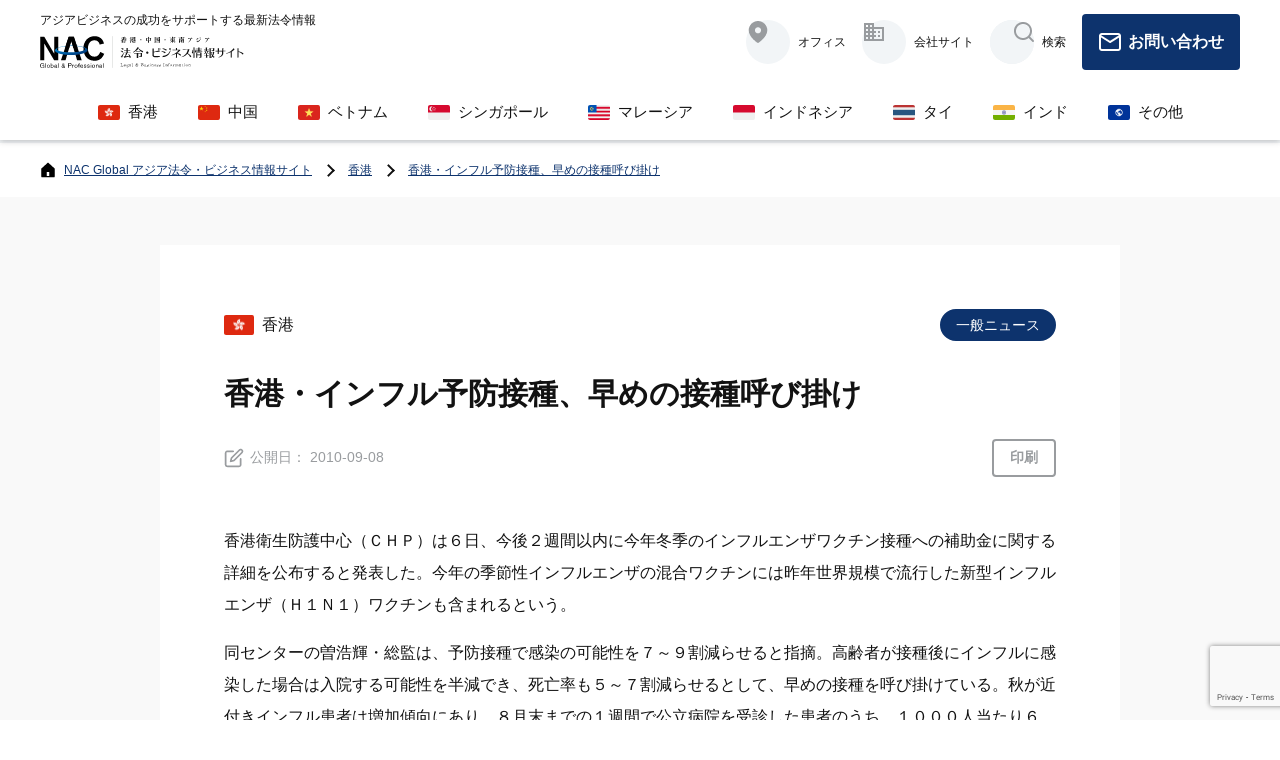

--- FILE ---
content_type: text/html; charset=UTF-8
request_url: https://www.nacglobal.net/hk/hkpost/hongkong-flu-vaccination-notice/
body_size: 18057
content:
<!DOCTYPE html>
<html lang="ja">
<head>
<meta name="viewport" content="width=device-width, initial-scale=1.0, minimum-scale=1.0, maximum-scale=1.0, user-scalable=no">
<!-- Global site tag (gtag.js) - Google Analytics -->
<script async src="https://www.googletagmanager.com/gtag/js?id=G-S4PB01PCQV"></script>
<script>
  window.dataLayer = window.dataLayer || [];
  function gtag(){dataLayer.push(arguments);}
  gtag('js', new Date());

  gtag('config', 'G-S4PB01PCQV');
</script>
<meta name="description" content="アジアビジネスの成功をサポートする最新法令情報" />
<meta name="keywords" content="香港, 中国, ベトナム, シンガポール, マレーシア, インド, インドネシア, アジア, 会計, 税, 会社設立, 労務" />
<meta name="theme-color" content="#FFF">
<meta property="og:locale" content="ja_JP" />
<meta property="og:title" content="香港・インフル予防接種、早めの接種呼び掛け│NAC Global アジア法令・ビジネス情報サイト" />
<meta property="og:description" content="" />
<meta property="og:url" content="https://www.nacglobal.net/hk/hkpost/hongkong-flu-vaccination-notice/" />
<meta property="og:type" content="website" />
<meta property="og:site_name" content="NAC Global アジア法令・ビジネス情報サイト" />
<meta property="og:image" content="https://www.nacglobal.net/wordpress/wp-content/themes/nacglobal/common/imgs/img_thumb.jpg" />
<link rel="preconnect" href="https://fonts.googleapis.com">
<link rel="preconnect" href="https://fonts.gstatic.com" crossorigin>
<link href="https://fonts.googleapis.com/css2?family=Oswald:wght@400;600&display=swap" rel="stylesheet">
<script src="https://kit.fontawesome.com/97f442a0df.js" crossorigin="anonymous"></script>
<meta name='robots' content='index, follow, max-image-preview:large, max-snippet:-1, max-video-preview:-1' />

	<!-- This site is optimized with the Yoast SEO plugin v17.5 - https://yoast.com/wordpress/plugins/seo/ -->
	<title>香港・インフル予防接種、早めの接種呼び掛け | NAC Global アジア法令・ビジネス情報サイト</title>
	<link rel="canonical" href="https://www.nacglobal.net/hk/hkpost/hongkong-flu-vaccination-notice/" />
	<meta property="og:locale" content="ja_JP" />
	<meta property="og:type" content="article" />
	<meta property="og:title" content="香港・インフル予防接種、早めの接種呼び掛け | NAC Global アジア法令・ビジネス情報サイト" />
	<meta property="og:description" content="香港衛生防護中心（ＣＨＰ）は６日、今後２週間以内に今年冬季のインフルエンザワクチン接種への補助金に関する詳細を公布すると発表した。今年の季節性インフルエンザの混合ワクチンには昨年世界規模で流行した新型インフルエンザ（Ｈ１ [&hellip;]" />
	<meta property="og:url" content="https://www.nacglobal.net/hk/hkpost/hongkong-flu-vaccination-notice/" />
	<meta property="og:site_name" content="NAC Global アジア法令・ビジネス情報サイト" />
	<meta property="article:published_time" content="2010-09-08T03:03:12+00:00" />
	<meta name="twitter:card" content="summary_large_image" />
	<script type="application/ld+json" class="yoast-schema-graph">{"@context":"https://schema.org","@graph":[{"@type":"WebSite","@id":"https://www.nacglobal.net/#website","url":"https://www.nacglobal.net/","name":"NAC Global .NET | \u30a2\u30b8\u30a2\u6cd5\u4ee4\u60c5\u5831\u30b5\u30a4\u30c8 | \u9999\u6e2f\u30fb\u4e2d\u56fd\u30fb\u30d9\u30c8\u30ca\u30e0\u30fb\u30b7\u30f3\u30ac\u30dd\u30fc\u30eb\u30fb\u30a4\u30f3\u30c9\u30cd\u30b7\u30a2\u30fb\u6771\u5357\u30a2\u30b8\u30a2","description":"\u30a2\u30b8\u30a2\u30d3\u30b8\u30cd\u30b9\u306e\u6210\u529f\u3092\u30b5\u30dd\u30fc\u30c8\u3059\u308b\u6700\u65b0\u6cd5\u4ee4\u60c5\u5831","potentialAction":[{"@type":"SearchAction","target":{"@type":"EntryPoint","urlTemplate":"https://www.nacglobal.net/?s={search_term_string}"},"query-input":"required name=search_term_string"}],"inLanguage":"ja"},{"@type":"WebPage","@id":"https://www.nacglobal.net/hk/hkpost/hongkong-flu-vaccination-notice/#webpage","url":"https://www.nacglobal.net/hk/hkpost/hongkong-flu-vaccination-notice/","name":"\u9999\u6e2f\u30fb\u30a4\u30f3\u30d5\u30eb\u4e88\u9632\u63a5\u7a2e\u3001\u65e9\u3081\u306e\u63a5\u7a2e\u547c\u3073\u639b\u3051 | NAC Global \u30a2\u30b8\u30a2\u6cd5\u4ee4\u30fb\u30d3\u30b8\u30cd\u30b9\u60c5\u5831\u30b5\u30a4\u30c8","isPartOf":{"@id":"https://www.nacglobal.net/#website"},"datePublished":"2010-09-08T03:03:12+00:00","dateModified":"2010-09-08T03:03:12+00:00","author":{"@id":"https://www.nacglobal.net/#/schema/person/fb69d1bf56ab01b8775121f3b00c1f4d"},"breadcrumb":{"@id":"https://www.nacglobal.net/hk/hkpost/hongkong-flu-vaccination-notice/#breadcrumb"},"inLanguage":"ja","potentialAction":[{"@type":"ReadAction","target":["https://www.nacglobal.net/hk/hkpost/hongkong-flu-vaccination-notice/"]}]},{"@type":"BreadcrumbList","@id":"https://www.nacglobal.net/hk/hkpost/hongkong-flu-vaccination-notice/#breadcrumb","itemListElement":[{"@type":"ListItem","position":1,"name":"\u30db\u30fc\u30e0","item":"https://www.nacglobal.net/"},{"@type":"ListItem","position":2,"name":"\u9999\u6e2f\u30fb\u30a4\u30f3\u30d5\u30eb\u4e88\u9632\u63a5\u7a2e\u3001\u65e9\u3081\u306e\u63a5\u7a2e\u547c\u3073\u639b\u3051"}]},{"@type":"Person","@id":"https://www.nacglobal.net/#/schema/person/fb69d1bf56ab01b8775121f3b00c1f4d","name":"nac_kuwano","image":{"@type":"ImageObject","@id":"https://www.nacglobal.net/#personlogo","inLanguage":"ja","url":"https://secure.gravatar.com/avatar/bbefaf6df908a8c447cd5653b70b1a13?s=96&d=mm&r=g","contentUrl":"https://secure.gravatar.com/avatar/bbefaf6df908a8c447cd5653b70b1a13?s=96&d=mm&r=g","caption":"nac_kuwano"}}]}</script>
	<!-- / Yoast SEO plugin. -->


<link rel='dns-prefetch' href='//cdnjs.cloudflare.com' />
<link rel='dns-prefetch' href='//www.google.com' />
<link rel='dns-prefetch' href='//s.w.org' />
<link rel="alternate" type="application/rss+xml" title="NAC Global アジア法令・ビジネス情報サイト &raquo; 香港・インフル予防接種、早めの接種呼び掛け のコメントのフィード" href="https://www.nacglobal.net/hk/hkpost/hongkong-flu-vaccination-notice/feed/" />
<script>
window._wpemojiSettings = {"baseUrl":"https:\/\/s.w.org\/images\/core\/emoji\/13.1.0\/72x72\/","ext":".png","svgUrl":"https:\/\/s.w.org\/images\/core\/emoji\/13.1.0\/svg\/","svgExt":".svg","source":{"concatemoji":"https:\/\/www.nacglobal.net\/wordpress\/wp-includes\/js\/wp-emoji-release.min.js?ver=5.9.2"}};
/*! This file is auto-generated */
!function(e,a,t){var n,r,o,i=a.createElement("canvas"),p=i.getContext&&i.getContext("2d");function s(e,t){var a=String.fromCharCode;p.clearRect(0,0,i.width,i.height),p.fillText(a.apply(this,e),0,0);e=i.toDataURL();return p.clearRect(0,0,i.width,i.height),p.fillText(a.apply(this,t),0,0),e===i.toDataURL()}function c(e){var t=a.createElement("script");t.src=e,t.defer=t.type="text/javascript",a.getElementsByTagName("head")[0].appendChild(t)}for(o=Array("flag","emoji"),t.supports={everything:!0,everythingExceptFlag:!0},r=0;r<o.length;r++)t.supports[o[r]]=function(e){if(!p||!p.fillText)return!1;switch(p.textBaseline="top",p.font="600 32px Arial",e){case"flag":return s([127987,65039,8205,9895,65039],[127987,65039,8203,9895,65039])?!1:!s([55356,56826,55356,56819],[55356,56826,8203,55356,56819])&&!s([55356,57332,56128,56423,56128,56418,56128,56421,56128,56430,56128,56423,56128,56447],[55356,57332,8203,56128,56423,8203,56128,56418,8203,56128,56421,8203,56128,56430,8203,56128,56423,8203,56128,56447]);case"emoji":return!s([10084,65039,8205,55357,56613],[10084,65039,8203,55357,56613])}return!1}(o[r]),t.supports.everything=t.supports.everything&&t.supports[o[r]],"flag"!==o[r]&&(t.supports.everythingExceptFlag=t.supports.everythingExceptFlag&&t.supports[o[r]]);t.supports.everythingExceptFlag=t.supports.everythingExceptFlag&&!t.supports.flag,t.DOMReady=!1,t.readyCallback=function(){t.DOMReady=!0},t.supports.everything||(n=function(){t.readyCallback()},a.addEventListener?(a.addEventListener("DOMContentLoaded",n,!1),e.addEventListener("load",n,!1)):(e.attachEvent("onload",n),a.attachEvent("onreadystatechange",function(){"complete"===a.readyState&&t.readyCallback()})),(n=t.source||{}).concatemoji?c(n.concatemoji):n.wpemoji&&n.twemoji&&(c(n.twemoji),c(n.wpemoji)))}(window,document,window._wpemojiSettings);
</script>
<style>
img.wp-smiley,
img.emoji {
	display: inline !important;
	border: none !important;
	box-shadow: none !important;
	height: 1em !important;
	width: 1em !important;
	margin: 0 0.07em !important;
	vertical-align: -0.1em !important;
	background: none !important;
	padding: 0 !important;
}
</style>
	<style id='global-styles-inline-css'>
body{--wp--preset--color--black: #000000;--wp--preset--color--cyan-bluish-gray: #abb8c3;--wp--preset--color--white: #ffffff;--wp--preset--color--pale-pink: #f78da7;--wp--preset--color--vivid-red: #cf2e2e;--wp--preset--color--luminous-vivid-orange: #ff6900;--wp--preset--color--luminous-vivid-amber: #fcb900;--wp--preset--color--light-green-cyan: #7bdcb5;--wp--preset--color--vivid-green-cyan: #00d084;--wp--preset--color--pale-cyan-blue: #8ed1fc;--wp--preset--color--vivid-cyan-blue: #0693e3;--wp--preset--color--vivid-purple: #9b51e0;--wp--preset--gradient--vivid-cyan-blue-to-vivid-purple: linear-gradient(135deg,rgba(6,147,227,1) 0%,rgb(155,81,224) 100%);--wp--preset--gradient--light-green-cyan-to-vivid-green-cyan: linear-gradient(135deg,rgb(122,220,180) 0%,rgb(0,208,130) 100%);--wp--preset--gradient--luminous-vivid-amber-to-luminous-vivid-orange: linear-gradient(135deg,rgba(252,185,0,1) 0%,rgba(255,105,0,1) 100%);--wp--preset--gradient--luminous-vivid-orange-to-vivid-red: linear-gradient(135deg,rgba(255,105,0,1) 0%,rgb(207,46,46) 100%);--wp--preset--gradient--very-light-gray-to-cyan-bluish-gray: linear-gradient(135deg,rgb(238,238,238) 0%,rgb(169,184,195) 100%);--wp--preset--gradient--cool-to-warm-spectrum: linear-gradient(135deg,rgb(74,234,220) 0%,rgb(151,120,209) 20%,rgb(207,42,186) 40%,rgb(238,44,130) 60%,rgb(251,105,98) 80%,rgb(254,248,76) 100%);--wp--preset--gradient--blush-light-purple: linear-gradient(135deg,rgb(255,206,236) 0%,rgb(152,150,240) 100%);--wp--preset--gradient--blush-bordeaux: linear-gradient(135deg,rgb(254,205,165) 0%,rgb(254,45,45) 50%,rgb(107,0,62) 100%);--wp--preset--gradient--luminous-dusk: linear-gradient(135deg,rgb(255,203,112) 0%,rgb(199,81,192) 50%,rgb(65,88,208) 100%);--wp--preset--gradient--pale-ocean: linear-gradient(135deg,rgb(255,245,203) 0%,rgb(182,227,212) 50%,rgb(51,167,181) 100%);--wp--preset--gradient--electric-grass: linear-gradient(135deg,rgb(202,248,128) 0%,rgb(113,206,126) 100%);--wp--preset--gradient--midnight: linear-gradient(135deg,rgb(2,3,129) 0%,rgb(40,116,252) 100%);--wp--preset--duotone--dark-grayscale: url('#wp-duotone-dark-grayscale');--wp--preset--duotone--grayscale: url('#wp-duotone-grayscale');--wp--preset--duotone--purple-yellow: url('#wp-duotone-purple-yellow');--wp--preset--duotone--blue-red: url('#wp-duotone-blue-red');--wp--preset--duotone--midnight: url('#wp-duotone-midnight');--wp--preset--duotone--magenta-yellow: url('#wp-duotone-magenta-yellow');--wp--preset--duotone--purple-green: url('#wp-duotone-purple-green');--wp--preset--duotone--blue-orange: url('#wp-duotone-blue-orange');--wp--preset--font-size--small: 13px;--wp--preset--font-size--medium: 20px;--wp--preset--font-size--large: 36px;--wp--preset--font-size--x-large: 42px;}.has-black-color{color: var(--wp--preset--color--black) !important;}.has-cyan-bluish-gray-color{color: var(--wp--preset--color--cyan-bluish-gray) !important;}.has-white-color{color: var(--wp--preset--color--white) !important;}.has-pale-pink-color{color: var(--wp--preset--color--pale-pink) !important;}.has-vivid-red-color{color: var(--wp--preset--color--vivid-red) !important;}.has-luminous-vivid-orange-color{color: var(--wp--preset--color--luminous-vivid-orange) !important;}.has-luminous-vivid-amber-color{color: var(--wp--preset--color--luminous-vivid-amber) !important;}.has-light-green-cyan-color{color: var(--wp--preset--color--light-green-cyan) !important;}.has-vivid-green-cyan-color{color: var(--wp--preset--color--vivid-green-cyan) !important;}.has-pale-cyan-blue-color{color: var(--wp--preset--color--pale-cyan-blue) !important;}.has-vivid-cyan-blue-color{color: var(--wp--preset--color--vivid-cyan-blue) !important;}.has-vivid-purple-color{color: var(--wp--preset--color--vivid-purple) !important;}.has-black-background-color{background-color: var(--wp--preset--color--black) !important;}.has-cyan-bluish-gray-background-color{background-color: var(--wp--preset--color--cyan-bluish-gray) !important;}.has-white-background-color{background-color: var(--wp--preset--color--white) !important;}.has-pale-pink-background-color{background-color: var(--wp--preset--color--pale-pink) !important;}.has-vivid-red-background-color{background-color: var(--wp--preset--color--vivid-red) !important;}.has-luminous-vivid-orange-background-color{background-color: var(--wp--preset--color--luminous-vivid-orange) !important;}.has-luminous-vivid-amber-background-color{background-color: var(--wp--preset--color--luminous-vivid-amber) !important;}.has-light-green-cyan-background-color{background-color: var(--wp--preset--color--light-green-cyan) !important;}.has-vivid-green-cyan-background-color{background-color: var(--wp--preset--color--vivid-green-cyan) !important;}.has-pale-cyan-blue-background-color{background-color: var(--wp--preset--color--pale-cyan-blue) !important;}.has-vivid-cyan-blue-background-color{background-color: var(--wp--preset--color--vivid-cyan-blue) !important;}.has-vivid-purple-background-color{background-color: var(--wp--preset--color--vivid-purple) !important;}.has-black-border-color{border-color: var(--wp--preset--color--black) !important;}.has-cyan-bluish-gray-border-color{border-color: var(--wp--preset--color--cyan-bluish-gray) !important;}.has-white-border-color{border-color: var(--wp--preset--color--white) !important;}.has-pale-pink-border-color{border-color: var(--wp--preset--color--pale-pink) !important;}.has-vivid-red-border-color{border-color: var(--wp--preset--color--vivid-red) !important;}.has-luminous-vivid-orange-border-color{border-color: var(--wp--preset--color--luminous-vivid-orange) !important;}.has-luminous-vivid-amber-border-color{border-color: var(--wp--preset--color--luminous-vivid-amber) !important;}.has-light-green-cyan-border-color{border-color: var(--wp--preset--color--light-green-cyan) !important;}.has-vivid-green-cyan-border-color{border-color: var(--wp--preset--color--vivid-green-cyan) !important;}.has-pale-cyan-blue-border-color{border-color: var(--wp--preset--color--pale-cyan-blue) !important;}.has-vivid-cyan-blue-border-color{border-color: var(--wp--preset--color--vivid-cyan-blue) !important;}.has-vivid-purple-border-color{border-color: var(--wp--preset--color--vivid-purple) !important;}.has-vivid-cyan-blue-to-vivid-purple-gradient-background{background: var(--wp--preset--gradient--vivid-cyan-blue-to-vivid-purple) !important;}.has-light-green-cyan-to-vivid-green-cyan-gradient-background{background: var(--wp--preset--gradient--light-green-cyan-to-vivid-green-cyan) !important;}.has-luminous-vivid-amber-to-luminous-vivid-orange-gradient-background{background: var(--wp--preset--gradient--luminous-vivid-amber-to-luminous-vivid-orange) !important;}.has-luminous-vivid-orange-to-vivid-red-gradient-background{background: var(--wp--preset--gradient--luminous-vivid-orange-to-vivid-red) !important;}.has-very-light-gray-to-cyan-bluish-gray-gradient-background{background: var(--wp--preset--gradient--very-light-gray-to-cyan-bluish-gray) !important;}.has-cool-to-warm-spectrum-gradient-background{background: var(--wp--preset--gradient--cool-to-warm-spectrum) !important;}.has-blush-light-purple-gradient-background{background: var(--wp--preset--gradient--blush-light-purple) !important;}.has-blush-bordeaux-gradient-background{background: var(--wp--preset--gradient--blush-bordeaux) !important;}.has-luminous-dusk-gradient-background{background: var(--wp--preset--gradient--luminous-dusk) !important;}.has-pale-ocean-gradient-background{background: var(--wp--preset--gradient--pale-ocean) !important;}.has-electric-grass-gradient-background{background: var(--wp--preset--gradient--electric-grass) !important;}.has-midnight-gradient-background{background: var(--wp--preset--gradient--midnight) !important;}.has-small-font-size{font-size: var(--wp--preset--font-size--small) !important;}.has-medium-font-size{font-size: var(--wp--preset--font-size--medium) !important;}.has-large-font-size{font-size: var(--wp--preset--font-size--large) !important;}.has-x-large-font-size{font-size: var(--wp--preset--font-size--x-large) !important;}
</style>
<link rel='stylesheet' id='contact-form-7-css'  href='https://www.nacglobal.net/wordpress/wp-content/plugins/contact-form-7/includes/css/styles.css?ver=5.5.6' media='all' />
<link rel='stylesheet' id='sedlex_styles-css'  href='https://www.nacglobal.net/wordpress/wp-content/sedlex/inline_styles/6eb86a46dba7b7014c3ca5b60295946fe81eecea.css?ver=20251103' media='all' />
<link rel='stylesheet' id='main-css'  href='https://www.nacglobal.net/wordpress/wp-content/themes/nacglobal/common/css/wf_common.css?ver=202508181806' media='' />
<script type='application/json' id='wpp-json'>
{"sampling_active":0,"sampling_rate":100,"ajax_url":"https:\/\/www.nacglobal.net\/wp-json\/wordpress-popular-posts\/v1\/popular-posts","api_url":"https:\/\/www.nacglobal.net\/wp-json\/wordpress-popular-posts","ID":4858,"token":"7f252888db","lang":0,"debug":1}
</script>
<script src='https://www.nacglobal.net/wordpress/wp-content/plugins/wordpress-popular-posts/assets/js/wpp.min.js?ver=6.0.0' id='wpp-js-js'></script>
<link rel="https://api.w.org/" href="https://www.nacglobal.net/wp-json/" /><link rel="alternate" type="application/json" href="https://www.nacglobal.net/wp-json/wp/v2/posts/4858" /><link rel="EditURI" type="application/rsd+xml" title="RSD" href="https://www.nacglobal.net/wordpress/xmlrpc.php?rsd" />
<link rel="wlwmanifest" type="application/wlwmanifest+xml" href="https://www.nacglobal.net/wordpress/wp-includes/wlwmanifest.xml" /> 
<meta name="generator" content="WordPress 5.9.2" />
<link rel='shortlink' href='https://www.nacglobal.net/zJs9S' />
<link rel="alternate" type="application/json+oembed" href="https://www.nacglobal.net/wp-json/oembed/1.0/embed?url=https%3A%2F%2Fwww.nacglobal.net%2Fhk%2Fhkpost%2Fhongkong-flu-vaccination-notice%2F" />
<link rel="alternate" type="text/xml+oembed" href="https://www.nacglobal.net/wp-json/oembed/1.0/embed?url=https%3A%2F%2Fwww.nacglobal.net%2Fhk%2Fhkpost%2Fhongkong-flu-vaccination-notice%2F&#038;format=xml" />
            <style id="wpp-loading-animation-styles">@-webkit-keyframes bgslide{from{background-position-x:0}to{background-position-x:-200%}}@keyframes bgslide{from{background-position-x:0}to{background-position-x:-200%}}.wpp-widget-placeholder,.wpp-widget-block-placeholder{margin:0 auto;width:60px;height:3px;background:#dd3737;background:linear-gradient(90deg,#dd3737 0%,#571313 10%,#dd3737 100%);background-size:200% auto;border-radius:3px;-webkit-animation:bgslide 1s infinite linear;animation:bgslide 1s infinite linear}</style>
            <link rel="icon" href="https://www.nacglobal.net/wordpress/wp-content/uploads/2022/08/favicon.ico" sizes="32x32" />
<link rel="icon" href="https://www.nacglobal.net/wordpress/wp-content/uploads/2022/08/favicon.ico" sizes="192x192" />
<link rel="apple-touch-icon" href="https://www.nacglobal.net/wordpress/wp-content/uploads/2022/08/favicon.ico" />
<meta name="msapplication-TileImage" content="https://www.nacglobal.net/wordpress/wp-content/uploads/2022/08/favicon.ico" />
</head>
<body>
<svg xmlns="http://www.w3.org/2000/svg" viewBox="0 0 0 0" width="0" height="0" focusable="false" role="none" style="visibility: hidden; position: absolute; left: -9999px; overflow: hidden;" ><defs><filter id="wp-duotone-dark-grayscale"><feColorMatrix color-interpolation-filters="sRGB" type="matrix" values=" .299 .587 .114 0 0 .299 .587 .114 0 0 .299 .587 .114 0 0 .299 .587 .114 0 0 " /><feComponentTransfer color-interpolation-filters="sRGB" ><feFuncR type="table" tableValues="0 0.49803921568627" /><feFuncG type="table" tableValues="0 0.49803921568627" /><feFuncB type="table" tableValues="0 0.49803921568627" /><feFuncA type="table" tableValues="1 1" /></feComponentTransfer><feComposite in2="SourceGraphic" operator="in" /></filter></defs></svg><svg xmlns="http://www.w3.org/2000/svg" viewBox="0 0 0 0" width="0" height="0" focusable="false" role="none" style="visibility: hidden; position: absolute; left: -9999px; overflow: hidden;" ><defs><filter id="wp-duotone-grayscale"><feColorMatrix color-interpolation-filters="sRGB" type="matrix" values=" .299 .587 .114 0 0 .299 .587 .114 0 0 .299 .587 .114 0 0 .299 .587 .114 0 0 " /><feComponentTransfer color-interpolation-filters="sRGB" ><feFuncR type="table" tableValues="0 1" /><feFuncG type="table" tableValues="0 1" /><feFuncB type="table" tableValues="0 1" /><feFuncA type="table" tableValues="1 1" /></feComponentTransfer><feComposite in2="SourceGraphic" operator="in" /></filter></defs></svg><svg xmlns="http://www.w3.org/2000/svg" viewBox="0 0 0 0" width="0" height="0" focusable="false" role="none" style="visibility: hidden; position: absolute; left: -9999px; overflow: hidden;" ><defs><filter id="wp-duotone-purple-yellow"><feColorMatrix color-interpolation-filters="sRGB" type="matrix" values=" .299 .587 .114 0 0 .299 .587 .114 0 0 .299 .587 .114 0 0 .299 .587 .114 0 0 " /><feComponentTransfer color-interpolation-filters="sRGB" ><feFuncR type="table" tableValues="0.54901960784314 0.98823529411765" /><feFuncG type="table" tableValues="0 1" /><feFuncB type="table" tableValues="0.71764705882353 0.25490196078431" /><feFuncA type="table" tableValues="1 1" /></feComponentTransfer><feComposite in2="SourceGraphic" operator="in" /></filter></defs></svg><svg xmlns="http://www.w3.org/2000/svg" viewBox="0 0 0 0" width="0" height="0" focusable="false" role="none" style="visibility: hidden; position: absolute; left: -9999px; overflow: hidden;" ><defs><filter id="wp-duotone-blue-red"><feColorMatrix color-interpolation-filters="sRGB" type="matrix" values=" .299 .587 .114 0 0 .299 .587 .114 0 0 .299 .587 .114 0 0 .299 .587 .114 0 0 " /><feComponentTransfer color-interpolation-filters="sRGB" ><feFuncR type="table" tableValues="0 1" /><feFuncG type="table" tableValues="0 0.27843137254902" /><feFuncB type="table" tableValues="0.5921568627451 0.27843137254902" /><feFuncA type="table" tableValues="1 1" /></feComponentTransfer><feComposite in2="SourceGraphic" operator="in" /></filter></defs></svg><svg xmlns="http://www.w3.org/2000/svg" viewBox="0 0 0 0" width="0" height="0" focusable="false" role="none" style="visibility: hidden; position: absolute; left: -9999px; overflow: hidden;" ><defs><filter id="wp-duotone-midnight"><feColorMatrix color-interpolation-filters="sRGB" type="matrix" values=" .299 .587 .114 0 0 .299 .587 .114 0 0 .299 .587 .114 0 0 .299 .587 .114 0 0 " /><feComponentTransfer color-interpolation-filters="sRGB" ><feFuncR type="table" tableValues="0 0" /><feFuncG type="table" tableValues="0 0.64705882352941" /><feFuncB type="table" tableValues="0 1" /><feFuncA type="table" tableValues="1 1" /></feComponentTransfer><feComposite in2="SourceGraphic" operator="in" /></filter></defs></svg><svg xmlns="http://www.w3.org/2000/svg" viewBox="0 0 0 0" width="0" height="0" focusable="false" role="none" style="visibility: hidden; position: absolute; left: -9999px; overflow: hidden;" ><defs><filter id="wp-duotone-magenta-yellow"><feColorMatrix color-interpolation-filters="sRGB" type="matrix" values=" .299 .587 .114 0 0 .299 .587 .114 0 0 .299 .587 .114 0 0 .299 .587 .114 0 0 " /><feComponentTransfer color-interpolation-filters="sRGB" ><feFuncR type="table" tableValues="0.78039215686275 1" /><feFuncG type="table" tableValues="0 0.94901960784314" /><feFuncB type="table" tableValues="0.35294117647059 0.47058823529412" /><feFuncA type="table" tableValues="1 1" /></feComponentTransfer><feComposite in2="SourceGraphic" operator="in" /></filter></defs></svg><svg xmlns="http://www.w3.org/2000/svg" viewBox="0 0 0 0" width="0" height="0" focusable="false" role="none" style="visibility: hidden; position: absolute; left: -9999px; overflow: hidden;" ><defs><filter id="wp-duotone-purple-green"><feColorMatrix color-interpolation-filters="sRGB" type="matrix" values=" .299 .587 .114 0 0 .299 .587 .114 0 0 .299 .587 .114 0 0 .299 .587 .114 0 0 " /><feComponentTransfer color-interpolation-filters="sRGB" ><feFuncR type="table" tableValues="0.65098039215686 0.40392156862745" /><feFuncG type="table" tableValues="0 1" /><feFuncB type="table" tableValues="0.44705882352941 0.4" /><feFuncA type="table" tableValues="1 1" /></feComponentTransfer><feComposite in2="SourceGraphic" operator="in" /></filter></defs></svg><svg xmlns="http://www.w3.org/2000/svg" viewBox="0 0 0 0" width="0" height="0" focusable="false" role="none" style="visibility: hidden; position: absolute; left: -9999px; overflow: hidden;" ><defs><filter id="wp-duotone-blue-orange"><feColorMatrix color-interpolation-filters="sRGB" type="matrix" values=" .299 .587 .114 0 0 .299 .587 .114 0 0 .299 .587 .114 0 0 .299 .587 .114 0 0 " /><feComponentTransfer color-interpolation-filters="sRGB" ><feFuncR type="table" tableValues="0.098039215686275 1" /><feFuncG type="table" tableValues="0 0.66274509803922" /><feFuncB type="table" tableValues="0.84705882352941 0.41960784313725" /><feFuncA type="table" tableValues="1 1" /></feComponentTransfer><feComposite in2="SourceGraphic" operator="in" /></filter></defs></svg><div class="scroll_falg"></div>
<header class="theme_header" ontouchstart="">
    <div class="wf_container">
        <div class="header_content">
            <div class="nac_logo">
                <p class="header_description">アジアビジネスの成功をサポートする最新法令情報</p>
                <a href="https://www.nacglobal.net/"><img src="https://www.nacglobal.net/wordpress/wp-content/themes/nacglobal/common/imgs/logo_nac_media.svg" alt="NAC GLOBAL 香港・中国・東南アジア 法令・ビジネス情報サイト"/></a> </div>
            <nav class="header_nav">
                <ul class="_nav_list _slide_menu">
                    <li class="menu-item"> <i class="icon_box">
                        <svg class="icon icon-map_pin_alt">
                            <use xlink:href="#icon-map_pin_alt"></use>
                        </svg>
                        </i><span>オフィス</span>
                        <ul id="menu-office" class="sub-menu"><li id="menu-item-17971" class="hk menu-item menu-item-type-post_type menu-item-object-page menu-item-17971"><a href="https://www.nacglobal.net/hk/jp/access/"><i class="icon_flag"></i><span class="_item_txt">香港<small>Hong Kong</small></span></a></li>
<li id="menu-item-18589" class="cn menu-item menu-item-type-post_type menu-item-object-page menu-item-has-children menu-item-18589"><a href="https://www.nacglobal.net/cn/jp/company/"><i class="icon_flag"></i><span class="_item_txt">中国<small>China</small></span></a>
<ul class="sub-menu">
	<li id="menu-item-18045" class="menu-item menu-item-type-post_type menu-item-object-page menu-item-18045"><a href="https://www.nacglobal.net/cn/jp/company/beijing/"><i class="icon_flag"></i><span class="_item_txt">北京<small>Beijing</small></span></a></li>
	<li id="menu-item-18044" class="menu-item menu-item-type-post_type menu-item-object-page menu-item-18044"><a href="https://www.nacglobal.net/cn/jp/company/tianjin/"><i class="icon_flag"></i><span class="_item_txt">天津<small>Tianjin</small></span></a></li>
	<li id="menu-item-18043" class="menu-item menu-item-type-post_type menu-item-object-page menu-item-18043"><a href="https://www.nacglobal.net/cn/jp/company/dalian/"><i class="icon_flag"></i><span class="_item_txt">大連<small>Dalian</small></span></a></li>
	<li id="menu-item-18048" class="menu-item menu-item-type-post_type menu-item-object-page menu-item-18048"><a href="https://www.nacglobal.net/cn/jp/company/qingdao/"><i class="icon_flag"></i><span class="_item_txt">青島<small>Qingdao</small></span></a></li>
	<li id="menu-item-18051" class="menu-item menu-item-type-post_type menu-item-object-page menu-item-18051"><a href="https://www.nacglobal.net/cn/jp/company/shanghai/"><i class="icon_flag"></i><span class="_item_txt">上海<small>Shanghai</small></span></a></li>
	<li id="menu-item-18054" class="menu-item menu-item-type-post_type menu-item-object-page menu-item-18054"><a href="https://www.nacglobal.net/cn/jp/company/suzhou/"><i class="icon_flag"></i><span class="_item_txt">蘇州<small>Suzhou</small></span></a></li>
	<li id="menu-item-18057" class="menu-item menu-item-type-post_type menu-item-object-page menu-item-18057"><a href="https://www.nacglobal.net/cn/jp/company/changzhou/"><i class="icon_flag"></i><span class="_item_txt">常州<small>Changzhou</small></span></a></li>
	<li id="menu-item-40137" class="menu-item menu-item-type-post_type menu-item-object-page menu-item-40137"><a href="https://www.nacglobal.net/cn/jp/company/changshu/"><i class="icon_flag"></i><span class="_item_txt">常熟<small>Changshu</small></span></a></li>
	<li id="menu-item-18060" class="menu-item menu-item-type-post_type menu-item-object-page menu-item-18060"><a href="https://www.nacglobal.net/cn/jp/company/wuhan/"><i class="icon_flag"></i><span class="_item_txt">武漢<small>Wuhan</small></span></a></li>
	<li id="menu-item-18066" class="menu-item menu-item-type-post_type menu-item-object-page menu-item-18066"><a href="https://www.nacglobal.net/cn/jp/company/shenzhen/"><i class="icon_flag"></i><span class="_item_txt">深セン<small>Shenzhen</small></span></a></li>
	<li id="menu-item-18069" class="menu-item menu-item-type-post_type menu-item-object-page menu-item-18069"><a href="https://www.nacglobal.net/cn/jp/company/guangzhou/"><i class="icon_flag"></i><span class="_item_txt">広州<small>Guangzhou</small></span></a></li>
	<li id="menu-item-18072" class="menu-item menu-item-type-post_type menu-item-object-page menu-item-18072"><a href="https://www.nacglobal.net/cn/jp/company/dongguan/"><i class="icon_flag"></i><span class="_item_txt">東莞<small>Dongguan</small></span></a></li>
</ul>
</li>
<li id="menu-item-22636" class="menu-item menu-item-type-post_type menu-item-object-page menu-item-has-children menu-item-22636"><a href="https://www.nacglobal.net/vn/jp/company/"><i class="icon_flag"></i><span class="_item_txt">ベトナム<small>Vietnam</small></span></a>
<ul class="sub-menu">
	<li id="menu-item-17992" class="menu-item menu-item-type-post_type menu-item-object-page menu-item-17992"><a href="https://www.nacglobal.net/vn/jp/company/"><i class="icon_flag"></i><span class="_item_txt">ホーチミン<small>Ho Chi Minh</small></span></a></li>
	<li id="menu-item-17995" class="menu-item menu-item-type-post_type menu-item-object-page menu-item-17995"><a href="https://www.nacglobal.net/vn/jp/company/hanoi/"><i class="icon_flag"></i><span class="_item_txt">ハノイ<small>Hanoi</small></span></a></li>
</ul>
</li>
<li id="menu-item-18807" class="th menu-item menu-item-type-post_type menu-item-object-page menu-item-18807"><a href="https://www.nacglobal.net/th/jp/company/"><i class="icon_flag"></i><span class="_item_txt">タイ<small>Thailand</small></span></a></li>
<li id="menu-item-18007" class="sg menu-item menu-item-type-post_type menu-item-object-page menu-item-18007"><a href="https://www.nacglobal.net/sg/jp/company/"><i class="icon_flag"></i><span class="_item_txt">シンガポール<small>Singapore</small></span></a></li>
<li id="menu-item-18859" class="my menu-item menu-item-type-post_type menu-item-object-page menu-item-18859"><a href="https://www.nacglobal.net/my/jp/company/"><i class="icon_flag"></i><span class="_item_txt">マレーシア<small>Malaysia</small></span></a></li>
<li id="menu-item-18888" class="ja menu-item menu-item-type-post_type menu-item-object-page menu-item-18888"><a href="https://www.nacglobal.net/ja/jp/company/"><i class="icon_flag"></i><span class="_item_txt">インドネシア<small>Indonesia</small></span></a></li>
<li id="menu-item-18590" class="in menu-item menu-item-type-post_type menu-item-object-page menu-item-18590"><a href="https://www.nacglobal.net/in/jp/company/"><i class="icon_flag"></i><span class="_item_txt">インド<small>India</small></span></a></li>
<li id="menu-item-18731" class="au menu-item menu-item-type-post_type menu-item-object-page menu-item-18731"><a href="https://www.nacglobal.net/au/jp/company/"><i class="icon_flag"></i><span class="_item_txt">オーストラリア<small>Australia</small></span></a></li>
</ul>                    </li>
                    <li class="menu-item"> <i class="icon_box">
                        <svg class="icon icon-office">
                            <use xlink:href="#icon-office"></use>
                        </svg>
                        </i><span>会社サイト</span>
                        <ul id="menu-corporate" class="sub-menu"><li id="menu-item-18086" class="hk menu-item menu-item-type-post_type menu-item-object-page menu-item-18086"><a href="https://www.nacglobal.net/hk/"><i class="icon_flag"></i><span class="_item_txt">香港・本部</span></a></li>
<li id="menu-item-18083" class="cn menu-item menu-item-type-post_type menu-item-object-page menu-item-18083"><a href="https://www.nacglobal.net/cn/"><i class="icon_flag"></i><span class="_item_txt">中国</span></a></li>
<li id="menu-item-18080" class="vn menu-item menu-item-type-post_type menu-item-object-page menu-item-18080"><a href="https://www.nacglobal.net/vn/"><i class="icon_flag"></i><span class="_item_txt">ベトナム</span></a></li>
<li id="menu-item-18886" class="th menu-item menu-item-type-post_type menu-item-object-page menu-item-18886"><a href="https://www.nacglobal.net/th/jp/"><i class="icon_flag"></i><span class="_item_txt">タイ</span></a></li>
<li id="menu-item-18079" class="sg menu-item menu-item-type-post_type menu-item-object-page menu-item-18079"><a href="https://www.nacglobal.net/sg/"><i class="icon_flag"></i><span class="_item_txt">シンガポール</span></a></li>
<li id="menu-item-18082" class="my menu-item menu-item-type-post_type menu-item-object-page menu-item-18082"><a href="https://www.nacglobal.net/my/"><i class="icon_flag"></i><span class="_item_txt">マレーシア</span></a></li>
<li id="menu-item-18077" class="ja menu-item menu-item-type-post_type menu-item-object-page menu-item-18077"><a href="https://www.nacglobal.net/ja/"><i class="icon_flag"></i><span class="_item_txt">インドネシア</span></a></li>
<li id="menu-item-18076" class="in menu-item menu-item-type-post_type menu-item-object-page menu-item-18076"><a href="https://www.nacglobal.net/in/"><i class="icon_flag"></i><span class="_item_txt">インド</span></a></li>
<li id="menu-item-18078" class="au menu-item menu-item-type-post_type menu-item-object-page menu-item-18078"><a href="https://www.nacglobal.net/au/"><i class="icon_flag"></i><span class="_item_txt">オーストラリア</span></a></li>
</ul>                    </li>
                    <li class="menu-item search_form-box">
                        <div class="_inner">
                            


<form role="search" method="get" class="search_form" action="https://www.nacglobal.net">

 
    <input type="search" class="search_form-field" placeholder="キーワードで検索" value="" name="s">

  <button type="submit" class="search_form-btn" value="検索"><span class="_btn_txt">検索</span></button>
</form>                            <button class="search_open"><i class="icon_box">
                            <svg class="icon icon-search">
                                <use xlink:href="#icon-search"></use>
                            </svg>
                            </i></button>
                        </div>
                        <span class="search_name">検索</span> </li>
                    <li class="_nav_item"><a href="https://www.nacglobal.net/contact/" class="wf_btn primary_btn"><i class="icon_box">
                        <svg class="icon icon-mail">
                            <use xlink:href="#icon-mail"></use>
                        </svg>
                        </i><span class="_btn_txt">お問い合わせ</span></a> </li>
                </ul>
            </nav>
        </div>
        <nav class="theme_nav" >
            <ul class="_global_menu _slide_menu">
                <li class="menu-item parent_flag __flag_hk"><a href="https://www.nacglobal.net/category/hk/" class=""><span>香港</span></a>
                                    </li>
                <li class="menu-item parent_flag __flag_cn"> <a href="https://www.nacglobal.net/category/cn/" class=""><span>中国</span> </a>
                    <ul class="sub-menu">
                        	<li class="cat-item cat-item-542"><a href="https://www.nacglobal.net/category/cn/cn-tax/">税務</a>
<ul class='children'>
	<li class="cat-item cat-item-508"><a href="https://www.nacglobal.net/category/cn/cn-tax/vat/">増値税</a>
</li>
	<li class="cat-item cat-item-503"><a href="https://www.nacglobal.net/category/cn/cn-tax/cn-tax-iit/">個人所得税</a>
</li>
	<li class="cat-item cat-item-501"><a href="https://www.nacglobal.net/category/cn/cn-tax/cn-tax-cit/">企業所得税</a>
</li>
	<li class="cat-item cat-item-543"><a href="https://www.nacglobal.net/category/cn/cn-tax/cn-tax-extra/">付加税費</a>
</li>
	<li class="cat-item cat-item-564"><a href="https://www.nacglobal.net/category/cn/cn-tax/cn-tax-custom-duty/">関税</a>
</li>
	<li class="cat-item cat-item-540"><a href="https://www.nacglobal.net/category/cn/cn-tax/cn-tax-stamp/">印紙税</a>
</li>
	<li class="cat-item cat-item-1031"><a href="https://www.nacglobal.net/category/cn/cn-tax/cn-tax-tp/">移転価格税制</a>
</li>
	<li class="cat-item cat-item-1080"><a href="https://www.nacglobal.net/category/cn/cn-tax/cn-tax-land-use/">土地使用税</a>
</li>
	<li class="cat-item cat-item-568"><a href="https://www.nacglobal.net/category/cn/cn-tax/cn-tax-vehicle-acquisition/">車両購入税</a>
</li>
	<li class="cat-item cat-item-1074"><a href="https://www.nacglobal.net/category/cn/cn-tax/cn-tax-fapiao/">発票</a>
</li>
	<li class="cat-item cat-item-1076"><a href="https://www.nacglobal.net/category/cn/cn-tax/cn-tax-control/">納税管理</a>
</li>
	<li class="cat-item cat-item-504"><a href="https://www.nacglobal.net/category/cn/cn-tax/cn-tax-business-tax/">営業税</a>
</li>
</ul>
</li>
	<li class="cat-item cat-item-556"><a href="https://www.nacglobal.net/category/cn/cn-account/">会計</a>
<ul class='children'>
	<li class="cat-item cat-item-555"><a href="https://www.nacglobal.net/category/cn/cn-account/cn-accounting-standards/">企業会計準則</a>
</li>
</ul>
</li>
	<li class="cat-item cat-item-1130"><a href="https://www.nacglobal.net/category/cn/cn-social-government/">社会・行政</a>
<ul class='children'>
	<li class="cat-item cat-item-1131"><a href="https://www.nacglobal.net/category/cn/cn-social-government/cn-social-gorvernment-shenzhen/">深セン</a>
</li>
</ul>
</li>
	<li class="cat-item cat-item-1081"><a href="https://www.nacglobal.net/category/cn/cn-fx/">外貨管理</a>
<ul class='children'>
	<li class="cat-item cat-item-1090"><a href="https://www.nacglobal.net/category/cn/cn-fx/cn-fx-capital/">投資・資本取引</a>
</li>
</ul>
</li>
	<li class="cat-item cat-item-1030"><a href="https://www.nacglobal.net/category/cn/cn-setup/">登記・組織再編</a>
<ul class='children'>
	<li class="cat-item cat-item-1155"><a href="https://www.nacglobal.net/category/cn/cn-setup/hainan-free-trade-port/">海南自由貿易港</a>
</li>
	<li class="cat-item cat-item-1150"><a href="https://www.nacglobal.net/category/cn/cn-setup/cn-setup-corporate-restructuring/">組織再編</a>
</li>
	<li class="cat-item cat-item-1082"><a href="https://www.nacglobal.net/category/cn/cn-setup/cn-setup-greater-bay-area/">粤港澳大湾区</a>
</li>
	<li class="cat-item cat-item-1092"><a href="https://www.nacglobal.net/category/cn/cn-setup/cn-setup-negative-llist/">ネガティブリスト</a>
</li>
</ul>
</li>
	<li class="cat-item cat-item-563"><a href="https://www.nacglobal.net/category/cn/cn-labor/">人事労務</a>
<ul class='children'>
	<li class="cat-item cat-item-1157"><a href="https://www.nacglobal.net/category/cn/cn-labor/cn-social-insurance/">社会保険</a>
</li>
	<li class="cat-item cat-item-1148"><a href="https://www.nacglobal.net/category/cn/cn-labor/%e5%a4%b1%e6%a5%ad%e4%bf%9d%e9%99%ba/">失業保険</a>
</li>
	<li class="cat-item cat-item-1088"><a href="https://www.nacglobal.net/category/cn/cn-labor/cn-labor-visa/">ビザ・就労関係</a>
</li>
	<li class="cat-item cat-item-1087"><a href="https://www.nacglobal.net/category/cn/cn-labor/cn-labor-minimum-wages/">最低賃金・平均賃金</a>
</li>
</ul>
</li>
	<li class="cat-item cat-item-570"><a href="https://www.nacglobal.net/category/cn/cn-series/">連載</a>
<ul class='children'>
	<li class="cat-item cat-item-530"><a href="https://www.nacglobal.net/category/cn/cn-series/series-china-tax/">中国会計税務</a>
</li>
	<li class="cat-item cat-item-523"><a href="https://www.nacglobal.net/category/cn/cn-series/china-restructuring/">中国の組織再編実務</a>
</li>
	<li class="cat-item cat-item-528"><a href="https://www.nacglobal.net/category/cn/cn-series/global-tax/">国際税務入門</a>
</li>
	<li class="cat-item cat-item-529"><a href="https://www.nacglobal.net/category/cn/cn-series/china-labor/">中国・香港労務</a>
</li>
	<li class="cat-item cat-item-535"><a href="https://www.nacglobal.net/category/cn/cn-series/%e4%b8%ad%e5%9b%bd%e4%ba%8b%e6%a5%ad%e5%86%8d%e6%a7%8b%e7%af%89%e5%85%a5%e9%96%80/">中国事業再構築入門</a>
</li>
	<li class="cat-item cat-item-538"><a href="https://www.nacglobal.net/category/cn/cn-series/ch-actx-repo/">中国会計税務レポ</a>
</li>
	<li class="cat-item cat-item-519"><a href="https://www.nacglobal.net/category/cn/cn-series/cn-basic-account/">中国会計・税務実務入門</a>
</li>
	<li class="cat-item cat-item-509"><a href="https://www.nacglobal.net/category/cn/cn-series/basic-audit/">総経理のための監査入門</a>
</li>
	<li class="cat-item cat-item-487"><a href="https://www.nacglobal.net/category/cn/cn-series/cn-qa/">中国アジア法令Q&amp;A</a>
</li>
	<li class="cat-item cat-item-511"><a href="https://www.nacglobal.net/category/cn/cn-series/excel-report/">図解・Excelでつくる財務レポート</a>
</li>
	<li class="cat-item cat-item-512"><a href="https://www.nacglobal.net/category/cn/cn-series/3min/">中国ビジネス実務・徹底解説3min</a>
</li>
	<li class="cat-item cat-item-496"><a href="https://www.nacglobal.net/category/cn/cn-series/ma/">M&amp;A</a>
</li>
	<li class="cat-item cat-item-497"><a href="https://www.nacglobal.net/category/cn/cn-series/m-and-a-now/">M&amp;Aは今</a>
</li>
	<li class="cat-item cat-item-513"><a href="https://www.nacglobal.net/category/cn/cn-series/youbeiwuhuan/">有備無患（備えあれば憂いなし）</a>
</li>
	<li class="cat-item cat-item-498"><a href="https://www.nacglobal.net/category/cn/cn-series/hamada-kanan/">華南ビジネス実務</a>
</li>
	<li class="cat-item cat-item-499"><a href="https://www.nacglobal.net/category/cn/cn-series/cash-management/">お金の管理</a>
</li>
	<li class="cat-item cat-item-485"><a href="https://www.nacglobal.net/category/cn/cn-series/basic-china-tax/">中国企業税制入門</a>
</li>
	<li class="cat-item cat-item-502"><a href="https://www.nacglobal.net/category/cn/cn-series/accounting-and-it/">総経理のための会計&amp;IT入門</a>
</li>
</ul>
</li>
	<li class="cat-item cat-item-500"><a href="https://www.nacglobal.net/category/cn/law-translate/">中国法令全訳</a>
<ul class='children'>
	<li class="cat-item cat-item-510"><a href="https://www.nacglobal.net/category/cn/law-translate/summary/">中国法令ニュースまとめ</a>
</li>
</ul>
</li>
                    </ul>
                </li>
                <li class="menu-item parent_flag __flag_vn"><a href="https://www.nacglobal.net/category/vn/" class=""><span>ベトナム</span></a>
                    <ul class="sub-menu">
                        	<li class="cat-item cat-item-1020"><a href="https://www.nacglobal.net/category/vn/vn-corp-law/">企業法</a>
</li>
	<li class="cat-item cat-item-1027"><a href="https://www.nacglobal.net/category/vn/vn-accounting/">会計</a>
</li>
	<li class="cat-item cat-item-560"><a href="https://www.nacglobal.net/category/vn/vn-tax/">税務</a>
<ul class='children'>
	<li class="cat-item cat-item-521"><a href="https://www.nacglobal.net/category/vn/vn-tax/vn-tax-iit/">個人所得税</a>
</li>
	<li class="cat-item cat-item-522"><a href="https://www.nacglobal.net/category/vn/vn-tax/vn-tax-vat/">付加価値税</a>
</li>
	<li class="cat-item cat-item-516"><a href="https://www.nacglobal.net/category/vn/vn-tax/vn-tax-cit/">法人所得税</a>
</li>
	<li class="cat-item cat-item-539"><a href="https://www.nacglobal.net/category/vn/vn-tax/vn-tax-fct/">外国契約者税</a>
</li>
</ul>
</li>
	<li class="cat-item cat-item-562"><a href="https://www.nacglobal.net/category/vn/vn-labor/">人事労務</a>
<ul class='children'>
	<li class="cat-item cat-item-1086"><a href="https://www.nacglobal.net/category/vn/vn-labor/vn-labor-visa/">ビザ・就労関係</a>
</li>
	<li class="cat-item cat-item-1026"><a href="https://www.nacglobal.net/category/vn/vn-labor/vn-labor-social-insurance/">社会保険</a>
</li>
</ul>
</li>
	<li class="cat-item cat-item-1075"><a href="https://www.nacglobal.net/category/vn/vn-finance/">金融</a>
</li>
	<li class="cat-item cat-item-1059"><a href="https://www.nacglobal.net/category/vn/vn-invest/">投資・会社設立</a>
<ul class='children'>
	<li class="cat-item cat-item-1083"><a href="https://www.nacglobal.net/category/vn/vn-invest/vn-invest-license/">ライセンス</a>
</li>
</ul>
</li>
	<li class="cat-item cat-item-561"><a href="https://www.nacglobal.net/category/vn/vn-social-government/">社会・行政</a>
</li>
	<li class="cat-item cat-item-569"><a href="https://www.nacglobal.net/category/vn/vn-series/">連載</a>
<ul class='children'>
	<li class="cat-item cat-item-525"><a href="https://www.nacglobal.net/category/vn/vn-series/vn-law-translate/">ベトナム法令翻訳</a>
</li>
	<li class="cat-item cat-item-524"><a href="https://www.nacglobal.net/category/vn/vn-series/vn-essential/">ベトナム会計税務要点解説</a>
</li>
	<li class="cat-item cat-item-514"><a href="https://www.nacglobal.net/category/vn/vn-series/vn-qa/">ベトナム会計・税務 Q&amp;A</a>
</li>
	<li class="cat-item cat-item-518"><a href="https://www.nacglobal.net/category/vn/vn-series/vietnam-basic/">ベトナムビジネス・会計税務入門</a>
</li>
</ul>
</li>
                    </ul>
                </li>
                <li class="menu-item parent_flag __flag_sg"><a href="https://www.nacglobal.net/category/sg/" class=""><span>シンガポール</span></a>
                    <ul class="sub-menu _menu_rev">
                        	<li class="cat-item cat-item-1153"><a href="https://www.nacglobal.net/category/sg/sg-business-withdrawal/">事業撤退</a>
</li>
	<li class="cat-item cat-item-1121"><a href="https://www.nacglobal.net/category/sg/sg-crypto/">暗号資産・仮想通貨</a>
</li>
	<li class="cat-item cat-item-1113"><a href="https://www.nacglobal.net/category/sg/sg-tax/">税務</a>
<ul class='children'>
	<li class="cat-item cat-item-1116"><a href="https://www.nacglobal.net/category/sg/sg-tax/sg-tax-stock-option/">ストックオプション制度</a>
</li>
</ul>
</li>
	<li class="cat-item cat-item-1084"><a href="https://www.nacglobal.net/category/sg/sg-labor/">労務</a>
<ul class='children'>
	<li class="cat-item cat-item-1085"><a href="https://www.nacglobal.net/category/sg/sg-labor/sg-labor-visa/">ビザ・就労関連</a>
</li>
</ul>
</li>
	<li class="cat-item cat-item-1094"><a href="https://www.nacglobal.net/category/sg/sg-accounting/">会計</a>
<ul class='children'>
	<li class="cat-item cat-item-1125"><a href="https://www.nacglobal.net/category/sg/sg-accounting/singapore-accounting-standard/">会計基準・制度</a>
</li>
	<li class="cat-item cat-item-1123"><a href="https://www.nacglobal.net/category/sg/sg-accounting/sg-accounting-audit/">監査</a>
</li>
	<li class="cat-item cat-item-1124"><a href="https://www.nacglobal.net/category/sg/sg-accounting/sg-accounting-firm/">会計事務所の選定</a>
</li>
</ul>
</li>
	<li class="cat-item cat-item-1115"><a href="https://www.nacglobal.net/category/sg/sg-migration/">移住関連</a>
</li>
	<li class="cat-item cat-item-1134"><a href="https://www.nacglobal.net/category/sg/sg-misc/">その他</a>
</li>
	<li class="cat-item cat-item-572"><a href="https://www.nacglobal.net/category/sg/sg-series/">連載</a>
<ul class='children'>
	<li class="cat-item cat-item-1154"><a href="https://www.nacglobal.net/category/sg/sg-series/singapore-expansion-considerations/">シンガポール進出時の留意点</a>
</li>
	<li class="cat-item cat-item-520"><a href="https://www.nacglobal.net/category/sg/sg-series/sg-basic/">シンガポール会計・税務・監査の基礎知識</a>
</li>
</ul>
</li>
                    </ul>
                </li>
                <li class="menu-item parent_flag __flag_my"><a href="https://www.nacglobal.net/category/my/" class=""><span>マレーシア</span></a>
                    <ul class="sub-menu _menu_rev">
                        	<li class="cat-item cat-item-1162"><a href="https://www.nacglobal.net/category/my/my-setup/">会社登記</a>
</li>
	<li class="cat-item cat-item-1127"><a href="https://www.nacglobal.net/category/my/my-account/">会計・監査</a>
</li>
	<li class="cat-item cat-item-1128"><a href="https://www.nacglobal.net/category/my/my-tax/">税務</a>
</li>
	<li class="cat-item cat-item-1151"><a href="https://www.nacglobal.net/category/my/my-labor/">労務</a>
<ul class='children'>
	<li class="cat-item cat-item-1152"><a href="https://www.nacglobal.net/category/my/my-labor/my-labor-visa/">ビザ</a>
</li>
</ul>
</li>
	<li class="cat-item cat-item-1129"><a href="https://www.nacglobal.net/category/my/my-differences-from-singapore/">シンガポールとの相違点</a>
</li>
                    </ul>
                </li>
                <li class="menu-item parent_flag __flag_ja"><a href="https://www.nacglobal.net/category/ja/" class=""><span>インドネシア</span></a>
                    <ul class="sub-menu">
                        	<li class="cat-item cat-item-1049"><a href="https://www.nacglobal.net/category/ja/ja-tax/">税務</a>
</li>
	<li class="cat-item cat-item-1050"><a href="https://www.nacglobal.net/category/ja/ja-labor/">労務</a>
<ul class='children'>
	<li class="cat-item cat-item-1057"><a href="https://www.nacglobal.net/category/ja/ja-labor/ja-labor-social-insurance/">社会保険</a>
</li>
	<li class="cat-item cat-item-1055"><a href="https://www.nacglobal.net/category/ja/ja-labor/ja-labor-minimum-wage/">最低賃金</a>
</li>
	<li class="cat-item cat-item-1054"><a href="https://www.nacglobal.net/category/ja/ja-labor/ja-labor-omnibus/">オムニバス法</a>
</li>
	<li class="cat-item cat-item-1058"><a href="https://www.nacglobal.net/category/ja/ja-labor/ja-labor-visa/">ビザ査証</a>
</li>
</ul>
</li>
	<li class="cat-item cat-item-1053"><a href="https://www.nacglobal.net/category/ja/ja-social-government/">社会・行政</a>
<ul class='children'>
	<li class="cat-item cat-item-1052"><a href="https://www.nacglobal.net/category/ja/ja-social-government/ja-social-government-covid19/">コロナ関連</a>
</li>
	<li class="cat-item cat-item-1056"><a href="https://www.nacglobal.net/category/ja/ja-social-government/ja-social-government-holiday/">祝祭日</a>
</li>
</ul>
</li>
	<li class="cat-item cat-item-1051"><a href="https://www.nacglobal.net/category/ja/ja-law/">法務</a>
</li>
	<li class="cat-item cat-item-1060"><a href="https://www.nacglobal.net/category/ja/ja-trade/">貿易</a>
</li>
	<li class="cat-item cat-item-1061"><a href="https://www.nacglobal.net/category/ja/ja-news/">一般ニュース</a>
</li>
	<li class="cat-item cat-item-571"><a href="https://www.nacglobal.net/category/ja/id-serialization/">連載</a>
<ul class='children'>
	<li class="cat-item cat-item-532"><a href="https://www.nacglobal.net/category/ja/id-serialization/indonesia-repo/">インドネシア実態レポ</a>
</li>
</ul>
</li>
                    </ul>
                </li>
                <li class="menu-item parent_flag __flag_th"><a href="https://www.nacglobal.net/category/th/" class=""><span>タイ</span></a>
                    <ul class="sub-menu">
                                                <li class="cat-item"><a href="https://www.nacglobal.net/category/th/" class=""><span>記事一覧</span></a></li>
                    </ul>
                </li>
                <li class="menu-item parent_flag __flag_in"><a href="https://www.nacglobal.net/category/in/" class=""><span>インド</span></a>
                    <ul class="sub-menu">
                                                <li class="cat-item"><a href="https://www.nacglobal.net/category/in/" class=""><span>記事一覧</span></a></li>
                    </ul>
                </li>
                <li class="menu-item parent_flag __flag_other"> <a href="https://www.nacglobal.net/" class=""><span>その他</span></a>
                    <ul class="sub-menu">
                        <li class="cat-item"> <span class="menu-item parent_flag __flag_other"><a href="https://www.nacglobal.net//category/global/" class="">グローバル</a></span> </li>
                        <li class="cat-item"> <span class="menu-item parent_flag __flag_au"><a href="https://www.nacglobal.net//category/au/" class="">オーストラリア</a></span> </li>
                        <li class="cat-item"> <span class="menu-item parent_flag __flag_tw"><a href="https://www.nacglobal.net//category/tw/" class="">台湾</a></span> </li>
                        <!--li class="cat-item"> <span class="menu-item parent_flag __flag_my"><a href="</* ?php echo esc_url( home_url( '/' ) ); ?>/category/my/" class="">マレーシア</a></span> </li -->
                        <li class="cat-item"> <span class="menu-item parent_flag __flag_mm"><a href="https://www.nacglobal.net//category/mm/" class="">ミャンマー</a></span> </li>
                     </ul>
                </li>
            </ul>
        </nav>
    </div>
    <button class="wf_drawer_office"><i class="icon_box">
    <svg class="icon icon-map_pin_alt">
        <use xlink:href="#icon-map_pin_alt"></use>
    </svg>
    </i></button>
    <button class="wf_drawer_menu"><i class="wf_drawer_menu_icon"><span class="_menu_icon_line"></span><span class="_menu_icon_line"></span><span class="_menu_icon_line"></span></i></button>
</header>
<div class="wf_drawer_menu_content">
    <div class="search_form-sp">
        


<form role="search" method="get" class="search_form" action="https://www.nacglobal.net">

 
    <input type="search" class="search_form-field" placeholder="キーワードで検索" value="" name="s">

  <button type="submit" class="search_form-btn" value="検索"><span class="_btn_txt">検索</span></button>
</form>    </div>
    <ul class="_sp_menu">
        <div class="_sp_menu_article_ttl">カテゴリーから記事を探す</div>
        <li class="menu-item parent_flag __flag_hk"><a href="https://www.nacglobal.net//category/hk/" class=""><span>香港</span></a>
                    </li>
        <li class="menu-item parent_flag __flag_cn"> <a href="https://www.nacglobal.net//category/cn/" class=""><span>中国</span> </a>
            <ul class="sub-menu">
                	<li class="cat-item cat-item-542"><a href="https://www.nacglobal.net/category/cn/cn-tax/">税務</a>
<ul class='children'>
	<li class="cat-item cat-item-508"><a href="https://www.nacglobal.net/category/cn/cn-tax/vat/">増値税</a>
</li>
	<li class="cat-item cat-item-503"><a href="https://www.nacglobal.net/category/cn/cn-tax/cn-tax-iit/">個人所得税</a>
</li>
	<li class="cat-item cat-item-501"><a href="https://www.nacglobal.net/category/cn/cn-tax/cn-tax-cit/">企業所得税</a>
</li>
	<li class="cat-item cat-item-543"><a href="https://www.nacglobal.net/category/cn/cn-tax/cn-tax-extra/">付加税費</a>
</li>
	<li class="cat-item cat-item-564"><a href="https://www.nacglobal.net/category/cn/cn-tax/cn-tax-custom-duty/">関税</a>
</li>
	<li class="cat-item cat-item-540"><a href="https://www.nacglobal.net/category/cn/cn-tax/cn-tax-stamp/">印紙税</a>
</li>
	<li class="cat-item cat-item-1031"><a href="https://www.nacglobal.net/category/cn/cn-tax/cn-tax-tp/">移転価格税制</a>
</li>
	<li class="cat-item cat-item-1080"><a href="https://www.nacglobal.net/category/cn/cn-tax/cn-tax-land-use/">土地使用税</a>
</li>
	<li class="cat-item cat-item-568"><a href="https://www.nacglobal.net/category/cn/cn-tax/cn-tax-vehicle-acquisition/">車両購入税</a>
</li>
	<li class="cat-item cat-item-1074"><a href="https://www.nacglobal.net/category/cn/cn-tax/cn-tax-fapiao/">発票</a>
</li>
	<li class="cat-item cat-item-1076"><a href="https://www.nacglobal.net/category/cn/cn-tax/cn-tax-control/">納税管理</a>
</li>
	<li class="cat-item cat-item-504"><a href="https://www.nacglobal.net/category/cn/cn-tax/cn-tax-business-tax/">営業税</a>
</li>
</ul>
</li>
	<li class="cat-item cat-item-556"><a href="https://www.nacglobal.net/category/cn/cn-account/">会計</a>
<ul class='children'>
	<li class="cat-item cat-item-555"><a href="https://www.nacglobal.net/category/cn/cn-account/cn-accounting-standards/">企業会計準則</a>
</li>
</ul>
</li>
	<li class="cat-item cat-item-1130"><a href="https://www.nacglobal.net/category/cn/cn-social-government/">社会・行政</a>
<ul class='children'>
	<li class="cat-item cat-item-1131"><a href="https://www.nacglobal.net/category/cn/cn-social-government/cn-social-gorvernment-shenzhen/">深セン</a>
</li>
</ul>
</li>
	<li class="cat-item cat-item-1081"><a href="https://www.nacglobal.net/category/cn/cn-fx/">外貨管理</a>
<ul class='children'>
	<li class="cat-item cat-item-1090"><a href="https://www.nacglobal.net/category/cn/cn-fx/cn-fx-capital/">投資・資本取引</a>
</li>
</ul>
</li>
	<li class="cat-item cat-item-1030"><a href="https://www.nacglobal.net/category/cn/cn-setup/">登記・組織再編</a>
<ul class='children'>
	<li class="cat-item cat-item-1155"><a href="https://www.nacglobal.net/category/cn/cn-setup/hainan-free-trade-port/">海南自由貿易港</a>
</li>
	<li class="cat-item cat-item-1150"><a href="https://www.nacglobal.net/category/cn/cn-setup/cn-setup-corporate-restructuring/">組織再編</a>
</li>
	<li class="cat-item cat-item-1082"><a href="https://www.nacglobal.net/category/cn/cn-setup/cn-setup-greater-bay-area/">粤港澳大湾区</a>
</li>
	<li class="cat-item cat-item-1092"><a href="https://www.nacglobal.net/category/cn/cn-setup/cn-setup-negative-llist/">ネガティブリスト</a>
</li>
</ul>
</li>
	<li class="cat-item cat-item-563"><a href="https://www.nacglobal.net/category/cn/cn-labor/">人事労務</a>
<ul class='children'>
	<li class="cat-item cat-item-1157"><a href="https://www.nacglobal.net/category/cn/cn-labor/cn-social-insurance/">社会保険</a>
</li>
	<li class="cat-item cat-item-1148"><a href="https://www.nacglobal.net/category/cn/cn-labor/%e5%a4%b1%e6%a5%ad%e4%bf%9d%e9%99%ba/">失業保険</a>
</li>
	<li class="cat-item cat-item-1088"><a href="https://www.nacglobal.net/category/cn/cn-labor/cn-labor-visa/">ビザ・就労関係</a>
</li>
	<li class="cat-item cat-item-1087"><a href="https://www.nacglobal.net/category/cn/cn-labor/cn-labor-minimum-wages/">最低賃金・平均賃金</a>
</li>
</ul>
</li>
	<li class="cat-item cat-item-570"><a href="https://www.nacglobal.net/category/cn/cn-series/">連載</a>
<ul class='children'>
	<li class="cat-item cat-item-530"><a href="https://www.nacglobal.net/category/cn/cn-series/series-china-tax/">中国会計税務</a>
</li>
	<li class="cat-item cat-item-523"><a href="https://www.nacglobal.net/category/cn/cn-series/china-restructuring/">中国の組織再編実務</a>
</li>
	<li class="cat-item cat-item-528"><a href="https://www.nacglobal.net/category/cn/cn-series/global-tax/">国際税務入門</a>
</li>
	<li class="cat-item cat-item-529"><a href="https://www.nacglobal.net/category/cn/cn-series/china-labor/">中国・香港労務</a>
</li>
	<li class="cat-item cat-item-535"><a href="https://www.nacglobal.net/category/cn/cn-series/%e4%b8%ad%e5%9b%bd%e4%ba%8b%e6%a5%ad%e5%86%8d%e6%a7%8b%e7%af%89%e5%85%a5%e9%96%80/">中国事業再構築入門</a>
</li>
	<li class="cat-item cat-item-538"><a href="https://www.nacglobal.net/category/cn/cn-series/ch-actx-repo/">中国会計税務レポ</a>
</li>
	<li class="cat-item cat-item-519"><a href="https://www.nacglobal.net/category/cn/cn-series/cn-basic-account/">中国会計・税務実務入門</a>
</li>
	<li class="cat-item cat-item-509"><a href="https://www.nacglobal.net/category/cn/cn-series/basic-audit/">総経理のための監査入門</a>
</li>
	<li class="cat-item cat-item-487"><a href="https://www.nacglobal.net/category/cn/cn-series/cn-qa/">中国アジア法令Q&amp;A</a>
</li>
	<li class="cat-item cat-item-511"><a href="https://www.nacglobal.net/category/cn/cn-series/excel-report/">図解・Excelでつくる財務レポート</a>
</li>
	<li class="cat-item cat-item-512"><a href="https://www.nacglobal.net/category/cn/cn-series/3min/">中国ビジネス実務・徹底解説3min</a>
</li>
	<li class="cat-item cat-item-496"><a href="https://www.nacglobal.net/category/cn/cn-series/ma/">M&amp;A</a>
</li>
	<li class="cat-item cat-item-497"><a href="https://www.nacglobal.net/category/cn/cn-series/m-and-a-now/">M&amp;Aは今</a>
</li>
	<li class="cat-item cat-item-513"><a href="https://www.nacglobal.net/category/cn/cn-series/youbeiwuhuan/">有備無患（備えあれば憂いなし）</a>
</li>
	<li class="cat-item cat-item-498"><a href="https://www.nacglobal.net/category/cn/cn-series/hamada-kanan/">華南ビジネス実務</a>
</li>
	<li class="cat-item cat-item-499"><a href="https://www.nacglobal.net/category/cn/cn-series/cash-management/">お金の管理</a>
</li>
	<li class="cat-item cat-item-485"><a href="https://www.nacglobal.net/category/cn/cn-series/basic-china-tax/">中国企業税制入門</a>
</li>
	<li class="cat-item cat-item-502"><a href="https://www.nacglobal.net/category/cn/cn-series/accounting-and-it/">総経理のための会計&amp;IT入門</a>
</li>
</ul>
</li>
	<li class="cat-item cat-item-500"><a href="https://www.nacglobal.net/category/cn/law-translate/">中国法令全訳</a>
<ul class='children'>
	<li class="cat-item cat-item-510"><a href="https://www.nacglobal.net/category/cn/law-translate/summary/">中国法令ニュースまとめ</a>
</li>
</ul>
</li>
            </ul>
        </li>
        <li class="menu-item parent_flag __flag_vn"><a href="https://www.nacglobal.net//category/vn/" class=""><span>ベトナム</span></a>
            <ul class="sub-menu">
                	<li class="cat-item cat-item-1020"><a href="https://www.nacglobal.net/category/vn/vn-corp-law/">企業法</a>
</li>
	<li class="cat-item cat-item-1027"><a href="https://www.nacglobal.net/category/vn/vn-accounting/">会計</a>
</li>
	<li class="cat-item cat-item-560"><a href="https://www.nacglobal.net/category/vn/vn-tax/">税務</a>
<ul class='children'>
	<li class="cat-item cat-item-521"><a href="https://www.nacglobal.net/category/vn/vn-tax/vn-tax-iit/">個人所得税</a>
</li>
	<li class="cat-item cat-item-522"><a href="https://www.nacglobal.net/category/vn/vn-tax/vn-tax-vat/">付加価値税</a>
</li>
	<li class="cat-item cat-item-516"><a href="https://www.nacglobal.net/category/vn/vn-tax/vn-tax-cit/">法人所得税</a>
</li>
	<li class="cat-item cat-item-539"><a href="https://www.nacglobal.net/category/vn/vn-tax/vn-tax-fct/">外国契約者税</a>
</li>
</ul>
</li>
	<li class="cat-item cat-item-562"><a href="https://www.nacglobal.net/category/vn/vn-labor/">人事労務</a>
<ul class='children'>
	<li class="cat-item cat-item-1086"><a href="https://www.nacglobal.net/category/vn/vn-labor/vn-labor-visa/">ビザ・就労関係</a>
</li>
	<li class="cat-item cat-item-1026"><a href="https://www.nacglobal.net/category/vn/vn-labor/vn-labor-social-insurance/">社会保険</a>
</li>
</ul>
</li>
	<li class="cat-item cat-item-1075"><a href="https://www.nacglobal.net/category/vn/vn-finance/">金融</a>
</li>
	<li class="cat-item cat-item-1059"><a href="https://www.nacglobal.net/category/vn/vn-invest/">投資・会社設立</a>
<ul class='children'>
	<li class="cat-item cat-item-1083"><a href="https://www.nacglobal.net/category/vn/vn-invest/vn-invest-license/">ライセンス</a>
</li>
</ul>
</li>
	<li class="cat-item cat-item-561"><a href="https://www.nacglobal.net/category/vn/vn-social-government/">社会・行政</a>
</li>
	<li class="cat-item cat-item-569"><a href="https://www.nacglobal.net/category/vn/vn-series/">連載</a>
<ul class='children'>
	<li class="cat-item cat-item-525"><a href="https://www.nacglobal.net/category/vn/vn-series/vn-law-translate/">ベトナム法令翻訳</a>
</li>
	<li class="cat-item cat-item-524"><a href="https://www.nacglobal.net/category/vn/vn-series/vn-essential/">ベトナム会計税務要点解説</a>
</li>
	<li class="cat-item cat-item-514"><a href="https://www.nacglobal.net/category/vn/vn-series/vn-qa/">ベトナム会計・税務 Q&amp;A</a>
</li>
	<li class="cat-item cat-item-518"><a href="https://www.nacglobal.net/category/vn/vn-series/vietnam-basic/">ベトナムビジネス・会計税務入門</a>
</li>
</ul>
</li>
            </ul>
        </li>
        <li class="menu-item parent_flag __flag_sg"><a href="https://www.nacglobal.net//category/sg/" class=""><span>シンガポール</span></a>
            <ul class="sub-menu _menu_rev">
                	<li class="cat-item cat-item-1153"><a href="https://www.nacglobal.net/category/sg/sg-business-withdrawal/">事業撤退</a>
</li>
	<li class="cat-item cat-item-1121"><a href="https://www.nacglobal.net/category/sg/sg-crypto/">暗号資産・仮想通貨</a>
</li>
	<li class="cat-item cat-item-1113"><a href="https://www.nacglobal.net/category/sg/sg-tax/">税務</a>
<ul class='children'>
	<li class="cat-item cat-item-1116"><a href="https://www.nacglobal.net/category/sg/sg-tax/sg-tax-stock-option/">ストックオプション制度</a>
</li>
</ul>
</li>
	<li class="cat-item cat-item-1084"><a href="https://www.nacglobal.net/category/sg/sg-labor/">労務</a>
<ul class='children'>
	<li class="cat-item cat-item-1085"><a href="https://www.nacglobal.net/category/sg/sg-labor/sg-labor-visa/">ビザ・就労関連</a>
</li>
</ul>
</li>
	<li class="cat-item cat-item-1094"><a href="https://www.nacglobal.net/category/sg/sg-accounting/">会計</a>
<ul class='children'>
	<li class="cat-item cat-item-1125"><a href="https://www.nacglobal.net/category/sg/sg-accounting/singapore-accounting-standard/">会計基準・制度</a>
</li>
	<li class="cat-item cat-item-1123"><a href="https://www.nacglobal.net/category/sg/sg-accounting/sg-accounting-audit/">監査</a>
</li>
	<li class="cat-item cat-item-1124"><a href="https://www.nacglobal.net/category/sg/sg-accounting/sg-accounting-firm/">会計事務所の選定</a>
</li>
</ul>
</li>
	<li class="cat-item cat-item-1115"><a href="https://www.nacglobal.net/category/sg/sg-migration/">移住関連</a>
</li>
	<li class="cat-item cat-item-1134"><a href="https://www.nacglobal.net/category/sg/sg-misc/">その他</a>
</li>
	<li class="cat-item cat-item-572"><a href="https://www.nacglobal.net/category/sg/sg-series/">連載</a>
<ul class='children'>
	<li class="cat-item cat-item-1154"><a href="https://www.nacglobal.net/category/sg/sg-series/singapore-expansion-considerations/">シンガポール進出時の留意点</a>
</li>
	<li class="cat-item cat-item-520"><a href="https://www.nacglobal.net/category/sg/sg-series/sg-basic/">シンガポール会計・税務・監査の基礎知識</a>
</li>
</ul>
</li>
            </ul>
        </li>
        <li class="menu-item parent_flag __flag_my"><a href="https://www.nacglobal.net//category/my/" class=""><span>マレーシア</span></a>
            <ul class="sub-menu _menu_rev">
                	<li class="cat-item cat-item-1162"><a href="https://www.nacglobal.net/category/my/my-setup/">会社登記</a>
</li>
	<li class="cat-item cat-item-1127"><a href="https://www.nacglobal.net/category/my/my-account/">会計・監査</a>
</li>
	<li class="cat-item cat-item-1128"><a href="https://www.nacglobal.net/category/my/my-tax/">税務</a>
</li>
	<li class="cat-item cat-item-1151"><a href="https://www.nacglobal.net/category/my/my-labor/">労務</a>
<ul class='children'>
	<li class="cat-item cat-item-1152"><a href="https://www.nacglobal.net/category/my/my-labor/my-labor-visa/">ビザ</a>
</li>
</ul>
</li>
	<li class="cat-item cat-item-1129"><a href="https://www.nacglobal.net/category/my/my-differences-from-singapore/">シンガポールとの相違点</a>
</li>
            </ul>
        </li>
        <li class="menu-item parent_flag __flag_id"><a href="https://www.nacglobal.net//category/id/" class=""><span>インドネシア</span></a>
            <ul class="sub-menu">
                	<li class="cat-item cat-item-1049"><a href="https://www.nacglobal.net/category/ja/ja-tax/">税務</a>
</li>
	<li class="cat-item cat-item-1050"><a href="https://www.nacglobal.net/category/ja/ja-labor/">労務</a>
<ul class='children'>
	<li class="cat-item cat-item-1057"><a href="https://www.nacglobal.net/category/ja/ja-labor/ja-labor-social-insurance/">社会保険</a>
</li>
	<li class="cat-item cat-item-1055"><a href="https://www.nacglobal.net/category/ja/ja-labor/ja-labor-minimum-wage/">最低賃金</a>
</li>
	<li class="cat-item cat-item-1054"><a href="https://www.nacglobal.net/category/ja/ja-labor/ja-labor-omnibus/">オムニバス法</a>
</li>
	<li class="cat-item cat-item-1058"><a href="https://www.nacglobal.net/category/ja/ja-labor/ja-labor-visa/">ビザ査証</a>
</li>
</ul>
</li>
	<li class="cat-item cat-item-1053"><a href="https://www.nacglobal.net/category/ja/ja-social-government/">社会・行政</a>
<ul class='children'>
	<li class="cat-item cat-item-1052"><a href="https://www.nacglobal.net/category/ja/ja-social-government/ja-social-government-covid19/">コロナ関連</a>
</li>
	<li class="cat-item cat-item-1056"><a href="https://www.nacglobal.net/category/ja/ja-social-government/ja-social-government-holiday/">祝祭日</a>
</li>
</ul>
</li>
	<li class="cat-item cat-item-1051"><a href="https://www.nacglobal.net/category/ja/ja-law/">法務</a>
</li>
	<li class="cat-item cat-item-1060"><a href="https://www.nacglobal.net/category/ja/ja-trade/">貿易</a>
</li>
	<li class="cat-item cat-item-1061"><a href="https://www.nacglobal.net/category/ja/ja-news/">一般ニュース</a>
</li>
	<li class="cat-item cat-item-571"><a href="https://www.nacglobal.net/category/ja/id-serialization/">連載</a>
<ul class='children'>
	<li class="cat-item cat-item-532"><a href="https://www.nacglobal.net/category/ja/id-serialization/indonesia-repo/">インドネシア実態レポ</a>
</li>
</ul>
</li>
            </ul>
        </li>
        <li class="menu-item parent_flag __flag_th"><a href="https://www.nacglobal.net//category/th/" class=""><span>タイ</span></a>
            <ul class="sub-menu">
                	<li class="cat-item cat-item-1049"><a href="https://www.nacglobal.net/category/ja/ja-tax/">税務</a>
</li>
	<li class="cat-item cat-item-1050"><a href="https://www.nacglobal.net/category/ja/ja-labor/">労務</a>
<ul class='children'>
	<li class="cat-item cat-item-1057"><a href="https://www.nacglobal.net/category/ja/ja-labor/ja-labor-social-insurance/">社会保険</a>
</li>
	<li class="cat-item cat-item-1055"><a href="https://www.nacglobal.net/category/ja/ja-labor/ja-labor-minimum-wage/">最低賃金</a>
</li>
	<li class="cat-item cat-item-1054"><a href="https://www.nacglobal.net/category/ja/ja-labor/ja-labor-omnibus/">オムニバス法</a>
</li>
	<li class="cat-item cat-item-1058"><a href="https://www.nacglobal.net/category/ja/ja-labor/ja-labor-visa/">ビザ査証</a>
</li>
</ul>
</li>
	<li class="cat-item cat-item-1053"><a href="https://www.nacglobal.net/category/ja/ja-social-government/">社会・行政</a>
<ul class='children'>
	<li class="cat-item cat-item-1052"><a href="https://www.nacglobal.net/category/ja/ja-social-government/ja-social-government-covid19/">コロナ関連</a>
</li>
	<li class="cat-item cat-item-1056"><a href="https://www.nacglobal.net/category/ja/ja-social-government/ja-social-government-holiday/">祝祭日</a>
</li>
</ul>
</li>
	<li class="cat-item cat-item-1051"><a href="https://www.nacglobal.net/category/ja/ja-law/">法務</a>
</li>
	<li class="cat-item cat-item-1060"><a href="https://www.nacglobal.net/category/ja/ja-trade/">貿易</a>
</li>
	<li class="cat-item cat-item-1061"><a href="https://www.nacglobal.net/category/ja/ja-news/">一般ニュース</a>
</li>
	<li class="cat-item cat-item-571"><a href="https://www.nacglobal.net/category/ja/id-serialization/">連載</a>
<ul class='children'>
	<li class="cat-item cat-item-532"><a href="https://www.nacglobal.net/category/ja/id-serialization/indonesia-repo/">インドネシア実態レポ</a>
</li>
</ul>
</li>
            </ul>
        </li>
        <li class="menu-item parent_flag __flag_in"><a href="https://www.nacglobal.net//category/in/" class=""><span>インド</span></a>
            <ul class="sub-menu">
                	<li class="cat-item cat-item-1049"><a href="https://www.nacglobal.net/category/ja/ja-tax/">税務</a>
</li>
	<li class="cat-item cat-item-1050"><a href="https://www.nacglobal.net/category/ja/ja-labor/">労務</a>
<ul class='children'>
	<li class="cat-item cat-item-1057"><a href="https://www.nacglobal.net/category/ja/ja-labor/ja-labor-social-insurance/">社会保険</a>
</li>
	<li class="cat-item cat-item-1055"><a href="https://www.nacglobal.net/category/ja/ja-labor/ja-labor-minimum-wage/">最低賃金</a>
</li>
	<li class="cat-item cat-item-1054"><a href="https://www.nacglobal.net/category/ja/ja-labor/ja-labor-omnibus/">オムニバス法</a>
</li>
	<li class="cat-item cat-item-1058"><a href="https://www.nacglobal.net/category/ja/ja-labor/ja-labor-visa/">ビザ査証</a>
</li>
</ul>
</li>
	<li class="cat-item cat-item-1053"><a href="https://www.nacglobal.net/category/ja/ja-social-government/">社会・行政</a>
<ul class='children'>
	<li class="cat-item cat-item-1052"><a href="https://www.nacglobal.net/category/ja/ja-social-government/ja-social-government-covid19/">コロナ関連</a>
</li>
	<li class="cat-item cat-item-1056"><a href="https://www.nacglobal.net/category/ja/ja-social-government/ja-social-government-holiday/">祝祭日</a>
</li>
</ul>
</li>
	<li class="cat-item cat-item-1051"><a href="https://www.nacglobal.net/category/ja/ja-law/">法務</a>
</li>
	<li class="cat-item cat-item-1060"><a href="https://www.nacglobal.net/category/ja/ja-trade/">貿易</a>
</li>
	<li class="cat-item cat-item-1061"><a href="https://www.nacglobal.net/category/ja/ja-news/">一般ニュース</a>
</li>
	<li class="cat-item cat-item-571"><a href="https://www.nacglobal.net/category/ja/id-serialization/">連載</a>
<ul class='children'>
	<li class="cat-item cat-item-532"><a href="https://www.nacglobal.net/category/ja/id-serialization/indonesia-repo/">インドネシア実態レポ</a>
</li>
</ul>
</li>
            </ul>
        </li>
        <li class="menu-item parent_flag __flag_other"> <a href="https://www.nacglobal.net/" class=""><span>その他</span></a>
            <ul class="sub-menu">
                <li class="cat-item"> <span class="menu-item parent_flag __flag_other"><a href="https://www.nacglobal.net//category/global/" class="">グローバル</a></span> </li>
                <li class="cat-item"> <span class="menu-item parent_flag __flag_au"><a href="https://www.nacglobal.net//category/au/" class="">オーストラリア</a></span> </li>
                <li class="cat-item"> <span class="menu-item parent_flag __flag_tw"><a href="https://www.nacglobal.net//category/tw/" class="">台湾</a></span> </li>
                <!--li class="cat-item"> <span class="menu-item parent_flag __flag_my"><a href="https://www.nacglobal.net//category/my/" class="">マレーシア</a></span> </li -->
                <li class="cat-item"> <span class="menu-item parent_flag __flag_mm"><a href="https://www.nacglobal.net//category/mm/" class="">ミャンマー</a></span> </li>
            </ul>
        </li>
    </ul>
</div>
<div class="wf_drawer_office_content">
    <ul id="menu-office-1" class="_sp_menu"><li class="hk menu-item menu-item-type-post_type menu-item-object-page menu-item-17971"><a href="https://www.nacglobal.net/hk/jp/access/"><i class="icon_flag"></i><span class="_item_txt">香港<small>Hong Kong</small></span></a></li>
<li class="cn menu-item menu-item-type-post_type menu-item-object-page menu-item-has-children menu-item-18589"><a href="https://www.nacglobal.net/cn/jp/company/"><i class="icon_flag"></i><span class="_item_txt">中国<small>China</small></span></a>
<ul class="sub-menu">
	<li class="menu-item menu-item-type-post_type menu-item-object-page menu-item-18045"><a href="https://www.nacglobal.net/cn/jp/company/beijing/"><i class="icon_flag"></i><span class="_item_txt">北京<small>Beijing</small></span></a></li>
	<li class="menu-item menu-item-type-post_type menu-item-object-page menu-item-18044"><a href="https://www.nacglobal.net/cn/jp/company/tianjin/"><i class="icon_flag"></i><span class="_item_txt">天津<small>Tianjin</small></span></a></li>
	<li class="menu-item menu-item-type-post_type menu-item-object-page menu-item-18043"><a href="https://www.nacglobal.net/cn/jp/company/dalian/"><i class="icon_flag"></i><span class="_item_txt">大連<small>Dalian</small></span></a></li>
	<li class="menu-item menu-item-type-post_type menu-item-object-page menu-item-18048"><a href="https://www.nacglobal.net/cn/jp/company/qingdao/"><i class="icon_flag"></i><span class="_item_txt">青島<small>Qingdao</small></span></a></li>
	<li class="menu-item menu-item-type-post_type menu-item-object-page menu-item-18051"><a href="https://www.nacglobal.net/cn/jp/company/shanghai/"><i class="icon_flag"></i><span class="_item_txt">上海<small>Shanghai</small></span></a></li>
	<li class="menu-item menu-item-type-post_type menu-item-object-page menu-item-18054"><a href="https://www.nacglobal.net/cn/jp/company/suzhou/"><i class="icon_flag"></i><span class="_item_txt">蘇州<small>Suzhou</small></span></a></li>
	<li class="menu-item menu-item-type-post_type menu-item-object-page menu-item-18057"><a href="https://www.nacglobal.net/cn/jp/company/changzhou/"><i class="icon_flag"></i><span class="_item_txt">常州<small>Changzhou</small></span></a></li>
	<li class="menu-item menu-item-type-post_type menu-item-object-page menu-item-40137"><a href="https://www.nacglobal.net/cn/jp/company/changshu/"><i class="icon_flag"></i><span class="_item_txt">常熟<small>Changshu</small></span></a></li>
	<li class="menu-item menu-item-type-post_type menu-item-object-page menu-item-18060"><a href="https://www.nacglobal.net/cn/jp/company/wuhan/"><i class="icon_flag"></i><span class="_item_txt">武漢<small>Wuhan</small></span></a></li>
	<li class="menu-item menu-item-type-post_type menu-item-object-page menu-item-18066"><a href="https://www.nacglobal.net/cn/jp/company/shenzhen/"><i class="icon_flag"></i><span class="_item_txt">深セン<small>Shenzhen</small></span></a></li>
	<li class="menu-item menu-item-type-post_type menu-item-object-page menu-item-18069"><a href="https://www.nacglobal.net/cn/jp/company/guangzhou/"><i class="icon_flag"></i><span class="_item_txt">広州<small>Guangzhou</small></span></a></li>
	<li class="menu-item menu-item-type-post_type menu-item-object-page menu-item-18072"><a href="https://www.nacglobal.net/cn/jp/company/dongguan/"><i class="icon_flag"></i><span class="_item_txt">東莞<small>Dongguan</small></span></a></li>
</ul>
</li>
<li class="menu-item menu-item-type-post_type menu-item-object-page menu-item-has-children menu-item-22636"><a href="https://www.nacglobal.net/vn/jp/company/"><i class="icon_flag"></i><span class="_item_txt">ベトナム<small>Vietnam</small></span></a>
<ul class="sub-menu">
	<li class="menu-item menu-item-type-post_type menu-item-object-page menu-item-17992"><a href="https://www.nacglobal.net/vn/jp/company/"><i class="icon_flag"></i><span class="_item_txt">ホーチミン<small>Ho Chi Minh</small></span></a></li>
	<li class="menu-item menu-item-type-post_type menu-item-object-page menu-item-17995"><a href="https://www.nacglobal.net/vn/jp/company/hanoi/"><i class="icon_flag"></i><span class="_item_txt">ハノイ<small>Hanoi</small></span></a></li>
</ul>
</li>
<li class="th menu-item menu-item-type-post_type menu-item-object-page menu-item-18807"><a href="https://www.nacglobal.net/th/jp/company/"><i class="icon_flag"></i><span class="_item_txt">タイ<small>Thailand</small></span></a></li>
<li class="sg menu-item menu-item-type-post_type menu-item-object-page menu-item-18007"><a href="https://www.nacglobal.net/sg/jp/company/"><i class="icon_flag"></i><span class="_item_txt">シンガポール<small>Singapore</small></span></a></li>
<li class="my menu-item menu-item-type-post_type menu-item-object-page menu-item-18859"><a href="https://www.nacglobal.net/my/jp/company/"><i class="icon_flag"></i><span class="_item_txt">マレーシア<small>Malaysia</small></span></a></li>
<li class="ja menu-item menu-item-type-post_type menu-item-object-page menu-item-18888"><a href="https://www.nacglobal.net/ja/jp/company/"><i class="icon_flag"></i><span class="_item_txt">インドネシア<small>Indonesia</small></span></a></li>
<li class="in menu-item menu-item-type-post_type menu-item-object-page menu-item-18590"><a href="https://www.nacglobal.net/in/jp/company/"><i class="icon_flag"></i><span class="_item_txt">インド<small>India</small></span></a></li>
<li class="au menu-item menu-item-type-post_type menu-item-object-page menu-item-18731"><a href="https://www.nacglobal.net/au/jp/company/"><i class="icon_flag"></i><span class="_item_txt">オーストラリア<small>Australia</small></span></a></li>
</ul></div>
<nav class="breadcrumb-list"><div class="wf_container"><ol itemscope="itemscope" itemtype="https://schema.org/BreadcrumbList"><li itemprop="itemListElement" itemscope="itemscope" itemtype="https://schema.org/ListItem"><span itemprop="name"><a href="https://www.nacglobal.net" itemprop="item">NAC Global アジア法令・ビジネス情報サイト</a></span><meta itemprop="position" content="1" /></li><li itemprop="itemListElement" itemscope="itemscope" itemtype="https://schema.org/ListItem"><span itemprop="name"><a href="https://www.nacglobal.net/category/hk/" itemprop="item">香港</a></span><meta itemprop="position" content="2" /></li><li itemprop="itemListElement" itemscope="itemscope" itemtype="https://schema.org/ListItem" aria-current="page"><span itemprop="name"><a href="https://www.nacglobal.net/hk/hkpost/hongkong-flu-vaccination-notice/" itemprop="item">香港・インフル予防接種、早めの接種呼び掛け</a></span><meta itemprop="position" content="3" /></li></ol></div></nav><main class="nac_main">
    <section class="wf_section __bg_gray">
        <div class="wf_container">
            <div class="post_container">
                <header class="post_header">
                    <p class="_item_cat">
                                                <span class="cat_parent hk"><i class="icon_flag"><img src="https://www.nacglobal.net/wordpress/wp-content/themes/nacglobal/common/imgs/icon/icon_hk.png" alt=""/></i> 香港</span>
                                                                        <span class="cat_child hkpost"><span>一般ニュース</span></span>
                                            </p>
                    <h1 class="single_post_ttl">
                        香港・インフル予防接種、早めの接種呼び掛け                    </h1>
                    <time class="_item_date"> <span class="published_time"> <i class="icon_box">
                        <svg class="icon icon-edit">
                            <use xlink:href="#icon-edit"></use>
                        </svg>
                        </i>公開日：
                        2010-09-08                        </span>
                                                <button class="btn_print">
                                                        <a href="https://www.nacglobal.net/hk/hkpost/hongkong-flu-vaccination-notice/print/" title="印刷" rel="nofollow">印刷</a>
                        </button>
                    </time>
                </header>
                <p>香港衛生防護中心（ＣＨＰ）は６日、今後２週間以内に今年冬季のインフルエンザワクチン接種への補助金に関する詳細を公布すると発表した。今年の季節性インフルエンザの混合ワクチンには昨年世界規模で流行した新型インフルエンザ（Ｈ１Ｎ１）ワクチンも含まれるという。</p>
<p>同センターの曽浩輝・総監は、予防接種で感染の可能性を７～９割減らせると指摘。高齢者が接種後にインフルに感染した場合は入院する可能性を半減でき、死亡率も５～７割減らせるとして、早めの接種を呼び掛けている。秋が近付きインフル患者は増加傾向にあり、８月末までの１週間で公立病院を受診した患者のうち、１０００人当たり６.８人にインフルの症状が確認された。またプライベートクリニックでは１０００人当たり５５.５人に症状が確認されており、前週に比べ増加したという。（<a href="http://www.hkpost.com.hk" target="_blank">香港ポスト</a>）</p>
                                                <div class="post_link_box">
                    <hr />
                    <div class="_link_next"><a href="https://www.nacglobal.net/hk/hkpost/authorities-improve-fdi-licensing-procedure/"><p class="_link_nav_txt"><i><svg class="icon icon-arrow_left"><use xlink:href="#icon-arrow_left"></use></svg></i>次の記事へ</p>ベトナム・投資ライセンス発行の見直しを検討</a></div><div class="_link_prev"><a href="https://www.nacglobal.net/cn/hu-president-speach-in-shenzhen-30th-ceremony/"><p class="_link_nav_txt"><i><svg class="icon icon-arrow_right"><use xlink:href="#icon-arrow_right"></use></svg></i>前の記事へ</p>中国・胡主席、深セン特区３０周年式典で講話</a></div>                </div>
                            </div>
        </div>
    </section>
    <section class="wf_section __bg_gray pt-0">
        <div class="wf_container">
            <h2 class="section_ttl">あわせて読みたい<span class="font_eng">SEE ALSO</span></h2>
            <div class="wf_row archive_item-wrap post_item-suihei-sp">
                                
<article class="wf_col-100 wf_col-50-sm wf_col-33-md post_item"> <a href="https://www.nacglobal.net/hk/hk-tax/hk-tax-return/hong-kong-ird-launches-three-new-tax-portals-on-etax/" class="_item_link" title="香港税務局がeTAXで3つの新たな税務ポータルを立上げ">
    <div class="_item_cat">
                <span class="cat_parent hk"><i class="icon_flag"></i> 香港</span>
                        <span class="cat_child hk-tax-return"><span>税務申告</span></span>
            </div>
    <div class="_item_thumb">
        <figure class=""> <img loading="lazy" src="https://www.nacglobal.net/wordpress/wp-content/uploads/2025/02/vat_calc.jpg" alt="香港税務局がeTAXで3つの新たな税務ポータルを立上げ"> </figure>
    </div>
    <div class="_item_content">
        <h3 class="_item_ttl">
            香港税務局がeTAXで3つの新たな税務ポータルを立上げ        </h3>
    </div>
    <time class="_item_date">
        <time class="published_time" datetime="2025-09-30T00:09:20+09:00"><i class="icon_box"><svg class="icon icon-edit"><use xlink:href="#icon-edit"></use></svg></i>公開日：2025-09-30</time>    </time>
    </a> </article>
                                
<article class="wf_col-100 wf_col-50-sm wf_col-33-md post_item"> <a href="https://www.nacglobal.net/hk/hong-kong-companies-registry-releases-h1-2025-statistics/" class="_item_link" title="香港会社登記所が2025年上半期の統計を発表">
    <div class="_item_cat">
                <span class="cat_parent hk"><i class="icon_flag"></i> 香港</span>
                    </div>
    <div class="_item_thumb">
        <figure class=""> <img loading="lazy" src="https://www.nacglobal.net/wordpress/wp-content/uploads/2025/08/hongkong-sunset.jpg" alt="香港会社登記所が2025年上半期の統計を発表"> </figure>
    </div>
    <div class="_item_content">
        <h3 class="_item_ttl">
            香港会社登記所が2025年上半期の統計を発表        </h3>
    </div>
    <time class="_item_date">
        <time class="published_time" datetime="2025-08-20T17:48:21+09:00"><i class="icon_box"><svg class="icon icon-edit"><use xlink:href="#icon-edit"></use></svg></i>公開日：2025-08-20</time>    </time>
    </a> </article>
                                
<article class="wf_col-100 wf_col-50-sm wf_col-33-md post_item"> <a href="https://www.nacglobal.net/hk/hong-kong-attracts-over-hkd160-billion-foreign-investment-exceeding-policy-targets/" class="_item_link" title="香港・インベスト香港、施政方針演説で示された成果目標を上回り、1,600億香港ドルを超える外国投資を誘致">
    <div class="_item_cat">
                <span class="cat_parent hk"><i class="icon_flag"></i> 香港</span>
                    </div>
    <div class="_item_thumb">
        <figure class=""> <img loading="lazy" src="https://www.nacglobal.net/wordpress/wp-content/uploads/2025/08/hongkong-investment-scaled.jpg" alt="香港・インベスト香港、施政方針演説で示された成果目標を上回り、1,600億香港ドルを超える外国投資を誘致"> </figure>
    </div>
    <div class="_item_content">
        <h3 class="_item_ttl">
            香港・インベスト香港、施政方針演説で示された成果目標を上回り、1,600億香港ドルを超える外国投資を誘致        </h3>
    </div>
    <time class="_item_date">
        <time class="published_time" datetime="2025-08-20T03:02:50+09:00"><i class="icon_box"><svg class="icon icon-edit"><use xlink:href="#icon-edit"></use></svg></i>公開日：2025-08-20</time>    </time>
    </a> </article>
                                
<article class="wf_col-100 wf_col-50-sm wf_col-33-md post_item"> <a href="https://www.nacglobal.net/hk/hk-tax/hk-tax-return/hong-kong-ird-2024-25-tax-return-issuance-and-filing-arrangements/" class="_item_link" title="香港税務局による2024-25年度税務申告書の発行及び申告に係る各種取決め（2025年10月更新版）">
    <div class="_item_cat">
                <span class="cat_parent hk"><i class="icon_flag"></i> 香港</span>
                        <span class="cat_child hk-tax-return"><span>税務申告</span></span>
            </div>
    <div class="_item_thumb">
        <figure class=""> <img loading="lazy" src="https://www.nacglobal.net/wordpress/wp-content/uploads/2024/12/financial-report.jpg" alt="香港税務局による2024-25年度税務申告書の発行及び申告に係る各種取決め（2025年10月更新版）"> </figure>
    </div>
    <div class="_item_content">
        <h3 class="_item_ttl">
            香港税務局による2024-25年度税務申告書の発行及び申告に係る各種取決め（2025年10月更新版）        </h3>
    </div>
    <time class="_item_date">
        <time class="published_time" datetime="2025-07-30T17:33:45+09:00"><i class="icon_box"><svg class="icon icon-edit"><use xlink:href="#icon-edit"></use></svg></i>公開日：2025-07-30</time><time class="updated_time"><i class="icon_box"><svg class="icon icon-refresh"><use xlink:href="#icon-refresh"></use></svg></i>更新日：2025-10-27</time>    </time>
    </a> </article>
                                
<article class="wf_col-100 wf_col-50-sm wf_col-33-md post_item"> <a href="https://www.nacglobal.net/hk/hk-tax/hk-tax-crossborder/hong-kong-global-minimum-tax-and-hong-kong-minimum-top-up-tax-jun-2025-updated/" class="_item_link" title="香港・多国籍企業グループに対するグローバル・ミニマム課税及び香港版ミニマムトップアップ課税（2025年10月更新版）">
    <div class="_item_cat">
                <span class="cat_parent hk"><i class="icon_flag"></i> 香港</span>
                        <span class="cat_child hk-tax-crossborder"><span>クロスボーダー税制</span></span>
            </div>
    <div class="_item_thumb">
        <figure class=""> <img loading="lazy" src="https://www.nacglobal.net/wordpress/wp-content/uploads/2025/02/global-business-scaled.jpg" alt="香港・多国籍企業グループに対するグローバル・ミニマム課税及び香港版ミニマムトップアップ課税（2025年10月更新版）"> </figure>
    </div>
    <div class="_item_content">
        <h3 class="_item_ttl">
            香港・多国籍企業グループに対するグローバル・ミニマム課税及び香港版ミニマムトップアップ課税（2025年10月更新版）        </h3>
    </div>
    <time class="_item_date">
        <time class="published_time" datetime="2025-06-29T10:59:24+09:00"><i class="icon_box"><svg class="icon icon-edit"><use xlink:href="#icon-edit"></use></svg></i>公開日：2025-06-29</time><time class="updated_time"><i class="icon_box"><svg class="icon icon-refresh"><use xlink:href="#icon-refresh"></use></svg></i>更新日：2025-10-27</time>    </time>
    </a> </article>
                                
<article class="wf_col-100 wf_col-50-sm wf_col-33-md post_item"> <a href="https://www.nacglobal.net/hk/hk-tax/hong-kong-corporate-headquarters-relocation-system/" class="_item_link" title="香港・企業本拠地移転制度">
    <div class="_item_cat">
                <span class="cat_parent hk"><i class="icon_flag"></i> 香港</span>
                    </div>
    <div class="_item_thumb">
        <figure class=""> <img loading="lazy" src="https://www.nacglobal.net/wordpress/wp-content/uploads/2023/02/hongkong-gorvenment.jpg" alt="香港・企業本拠地移転制度"> </figure>
    </div>
    <div class="_item_content">
        <h3 class="_item_ttl">
            香港・企業本拠地移転制度        </h3>
    </div>
    <time class="_item_date">
        <time class="published_time" datetime="2025-05-30T14:18:24+09:00"><i class="icon_box"><svg class="icon icon-edit"><use xlink:href="#icon-edit"></use></svg></i>公開日：2025-05-30</time>    </time>
    </a> </article>
                                            </div>
        </div>
    </section>
</main>
<footer class="nac_footer">
    <div class="wf_container">
        <div class="_footer_sitemap">
            <div class="_sitemap_box">
                <div class="_box_ttl nac_logo"> <a href="https://www.nacglobal.net/"><img src="https://www.nacglobal.net/wordpress/wp-content/themes/nacglobal/common/imgs/logo_nac_media_white.svg" alt="NAC GLOBAL 香港・中国・東南アジア 法令・ビジネス情報サイト"/></a></div>
                <ul id="menu-footer1" class="menu"><li id="menu-item-18823" class="menu-item menu-item-type-post_type menu-item-object-page menu-item-home menu-item-18823"><a href="https://www.nacglobal.net/">法令情報サイト</a></li>
<li id="menu-item-18647" class="menu-item menu-item-type-post_type menu-item-object-page menu-item-18647"><a href="https://www.nacglobal.net/hk/jp/company/">NAC国際会計グループについて</a></li>
<li id="menu-item-16884" class="menu-item menu-item-type-post_type menu-item-object-page menu-item-16884"><a href="https://www.nacglobal.net/contact/">お問い合わせ（総合）</a></li>
<li id="menu-item-16888" class="menu-item menu-item-type-post_type menu-item-object-page menu-item-privacy-policy menu-item-16888"><a href="https://www.nacglobal.net/privacy/">プライバシーポリシー</a></li>
<li id="menu-item-19052" class="menu-item menu-item-type-post_type menu-item-object-page menu-item-19052"><a href="https://www.nacglobal.net/site-policy/">利用規約</a></li>
</ul>            </div>
            <div class="_sitemap_box">
                <h4 class="_box_ttl">アジアビジネス情報</h4>
				<ul id="menu-footer4" class="menu"><li id="menu-item-18143" class="menu-item menu-item-type-taxonomy menu-item-object-category current-post-ancestor current-menu-parent current-post-parent menu-item-18143"><a href="https://www.nacglobal.net/category/hk/">香港</a></li>
<li id="menu-item-18142" class="menu-item menu-item-type-taxonomy menu-item-object-category menu-item-18142"><a href="https://www.nacglobal.net/category/cn/">中国</a></li>
<li id="menu-item-18139" class="menu-item menu-item-type-taxonomy menu-item-object-category menu-item-18139"><a href="https://www.nacglobal.net/category/vn/">ベトナム</a></li>
<li id="menu-item-18141" class="menu-item menu-item-type-taxonomy menu-item-object-category menu-item-18141"><a href="https://www.nacglobal.net/category/sg/">シンガポール</a></li>
<li id="menu-item-18140" class="menu-item menu-item-type-taxonomy menu-item-object-category menu-item-18140"><a href="https://www.nacglobal.net/category/ja/">インドネシア</a></li>
</ul>            </div>
            <div class="_sitemap_box">
                <h4 class="_box_ttl">コーポレートサイト</h4>
                <div class="menu-corporate-container"><ul id="menu-corporate-1" class="menu"><li class="hk menu-item menu-item-type-post_type menu-item-object-page menu-item-18086"><a href="https://www.nacglobal.net/hk/"><span>香港・本部</span></a></li>
<li class="cn menu-item menu-item-type-post_type menu-item-object-page menu-item-18083"><a href="https://www.nacglobal.net/cn/"><span>中国</span></a></li>
<li class="vn menu-item menu-item-type-post_type menu-item-object-page menu-item-18080"><a href="https://www.nacglobal.net/vn/"><span>ベトナム</span></a></li>
<li class="th menu-item menu-item-type-post_type menu-item-object-page menu-item-18886"><a href="https://www.nacglobal.net/th/jp/"><span>タイ</span></a></li>
<li class="sg menu-item menu-item-type-post_type menu-item-object-page menu-item-18079"><a href="https://www.nacglobal.net/sg/"><span>シンガポール</span></a></li>
<li class="my menu-item menu-item-type-post_type menu-item-object-page menu-item-18082"><a href="https://www.nacglobal.net/my/"><span>マレーシア</span></a></li>
<li class="ja menu-item menu-item-type-post_type menu-item-object-page menu-item-18077"><a href="https://www.nacglobal.net/ja/"><span>インドネシア</span></a></li>
<li class="in menu-item menu-item-type-post_type menu-item-object-page menu-item-18076"><a href="https://www.nacglobal.net/in/"><span>インド</span></a></li>
<li class="au menu-item menu-item-type-post_type menu-item-object-page menu-item-18078"><a href="https://www.nacglobal.net/au/"><span>オーストラリア</span></a></li>
</ul></div>            </div>
        </div>
    </div>
    <div class="nac_copyright">
        <p >©&nbsp;NAC GLOBAL inc.</p>
    </div>
</footer>
<a id="return_top" class="jump _btn_color-primary" href="#" title="ページの先頭に戻る"><i class="icon_box">
<svg class="icon icon-arrow_up-lg">
    <use xlink:href="#icon-arrow_up-lg"></use>
</svg>
</i></a>

<svg aria-hidden style="position:absolute;width:0;height:0;overflow:hidden" version="1.1" xmlns="http://www.w3.org/2000/svg" xmlns:xlink="http://www.w3.org/1999/xlink">
    <defs>
        <symbol id="icon-arrow_left" viewBox="0 0 24 24">
            <path d="M14 17c0.3 0 0.5-0.1 0.7-0.3 0.4-0.4 0.4-1 0-1.4l-3.3-3.3 3.3-3.3c0.4-0.4 0.4-1 0-1.4s-1-0.4-1.4 0l-4 4c-0.4 0.4-0.4 1 0 1.4l4 4c0.2 0.2 0.4 0.3 0.7 0.3z"></path>
        </symbol>
        <symbol id="icon-arrow_right" viewBox="0 0 24 24">
            <path d="M10 17c-0.3 0-0.5-0.1-0.7-0.3-0.4-0.4-0.4-1 0-1.4l3.3-3.3-3.3-3.3c-0.4-0.4-0.4-1 0-1.4s1-0.4 1.4 0l4 4c0.4 0.4 0.4 1 0 1.4l-4 4c-0.2 0.2-0.4 0.3-0.7 0.3z"></path>
        </symbol>

        <symbol id="icon-search" viewBox="0 0 24 24">
            <path d="M16 15.9v0l-0.1 0.1c-1.3 1.3-3.1 2-4.9 2-1.9 0-3.6-0.7-5-2-1.3-1.4-2-3.1-2-5s0.8-3.7 2.1-5c1.3-1.3 3.1-2 5-2s3.6 0.7 5 2c1.3 1.3 2 3.1 1.9 5 0 1.8-0.7 3.6-2 4.9zM21.7 20.3l-3.7-3.7c1.3-1.6 2-3.6 2-5.6 0-2.4-0.9-4.7-2.6-6.4s-4-2.7-6.4-2.6c-2.4 0-4.7 0.9-6.4 2.6s-2.7 4-2.6 6.4c0 2.4 0.9 4.7 2.6 6.4s4 2.6 6.4 2.6c2 0 4-0.7 5.6-2l3.7 3.7c0.4 0.4 1 0.4 1.4 0s0.4-1 0-1.4c0 0 0 0 0 0z"></path>
        </symbol>
        <symbol id="icon-tag" viewBox="0 0 24 24">
            <path d="M12.4 22c-0.7 0-1.5-0.3-2-0.8l-8.1-8.1c-0.2-0.2-0.3-0.4-0.3-0.7v-9.4c0-0.6 0.4-1 1-1h9.4c0.3 0 0.5 0.1 0.7 0.3l8.1 8.1c1.1 1.1 1.1 3 0 4.1l-6.7 6.7c-0.6 0.5-1.4 0.8-2.1 0.8zM4 12l7.8 7.8c0.3 0.3 0.9 0.3 1.3 0l6.7-6.7c0.2-0.2 0.3-0.4 0.3-0.6s-0.1-0.5-0.3-0.6l-7.8-7.9h-8v8zM7.3 7.3c-0.4 0.4-0.4 1 0 1.4s1 0.4 1.4 0c0.4-0.4 0.4-1 0-1.4s-1-0.4-1.4 0z"></path>
        </symbol>
        <symbol id="icon-arrow_up-lg" viewBox="0 0 24 24">
            <path d="M18.707 14.293l-6-6c-0.391-0.391-1.024-0.391-1.414 0l-6 6c-0.391 0.391-0.391 1.024 0 1.414s1.024 0.391 1.414 0l5.293-5.293 5.293 5.293c0.391 0.391 1.024 0.391 1.414 0s0.391-1.024 0-1.414z"></path>
        </symbol>
        <symbol id="icon-arrow_right-lg" viewBox="0 0 24 24">
            <path d="M9.707 18.707l6-6c0.391-0.391 0.391-1.024 0-1.414l-6-6c-0.391-0.391-1.024-0.391-1.414 0s-0.391 1.024 0 1.414l5.293 5.293-5.293 5.293c-0.391 0.391-0.391 1.024 0 1.414s1.024 0.391 1.414 0z"></path>
        </symbol>
        <symbol id="icon-arrow_down-lg" viewBox="0 0 24 24">
            <path d="M5.293 9.707l6 6c0.391 0.391 1.024 0.391 1.414 0l6-6c0.391-0.391 0.391-1.024 0-1.414s-1.024-0.391-1.414 0l-5.293 5.293-5.293-5.293c-0.391-0.391-1.024-0.391-1.414 0s-0.391 1.024 0 1.414z"></path>
        </symbol>
        <symbol id="icon-arrow_left-lg" viewBox="0 0 24 24">
            <path d="M15.707 17.293l-5.293-5.293 5.293-5.293c0.391-0.391 0.391-1.024 0-1.414s-1.024-0.391-1.414 0l-6 6c-0.391 0.391-0.391 1.024 0 1.414l6 6c0.391 0.391 1.024 0.391 1.414 0s0.391-1.024 0-1.414z"></path>
        </symbol>
        <symbol id="icon-home" viewBox="0 0 24 24">
            <path d="M19 22h-14c-0.017 0.001-0.037 0.002-0.057 0.002-0.522 0-0.945-0.423-0.945-0.945 0-0.020 0.001-0.040 0.002-0.059l-0 0.003v-9.5l-1.3 1.2c-0.172 0.156-0.401 0.251-0.652 0.251-0.3 0-0.568-0.136-0.747-0.35l-0.001-0.002c-0.156-0.172-0.251-0.401-0.251-0.652 0-0.3 0.136-0.568 0.35-0.747l0.002-0.001 10-9c0.177-0.141 0.404-0.226 0.65-0.226s0.473 0.085 0.652 0.227l-0.002-0.002 10 9c0.21 0.183 0.342 0.451 0.342 0.75 0 0.548-0.444 0.992-0.992 0.992-0.249 0-0.477-0.092-0.651-0.243l0.001 0.001-1.4-1.2v9.5c0.001 0.017 0.002 0.037 0.002 0.057 0 0.522-0.423 0.945-0.945 0.945-0.020 0-0.040-0.001-0.059-0.002l0.003 0zM6 20h12v-10.3l-6-5.4-6 5.4z"></path>
        </symbol>
		<symbol id="icon-edit" viewBox="0 0 24 24">
<path d="M11 3h-7c-0.828 0-1.58 0.337-2.121 0.879s-0.879 1.293-0.879 2.121v14c0 0.828 0.337 1.58 0.879 2.121s1.293 0.879 2.121 0.879h14c0.828 0 1.58-0.337 2.121-0.879s0.879-1.293 0.879-2.121v-7c0-0.552-0.448-1-1-1s-1 0.448-1 1v7c0 0.276-0.111 0.525-0.293 0.707s-0.431 0.293-0.707 0.293h-14c-0.276 0-0.525-0.111-0.707-0.293s-0.293-0.431-0.293-0.707v-14c0-0.276 0.111-0.525 0.293-0.707s0.431-0.293 0.707-0.293h7c0.552 0 1-0.448 1-1s-0.448-1-1-1zM17.793 1.793l-9.5 9.5c-0.122 0.121-0.217 0.28-0.263 0.465l-1 4c-0.039 0.15-0.042 0.318 0 0.485 0.134 0.536 0.677 0.862 1.213 0.728l4-1c0.167-0.041 0.33-0.129 0.465-0.263l9.5-9.5c0.609-0.609 0.914-1.41 0.914-2.207s-0.305-1.598-0.914-2.207-1.411-0.915-2.208-0.915-1.598 0.305-2.207 0.914zM19.207 3.207c0.219-0.219 0.504-0.328 0.793-0.328s0.574 0.109 0.793 0.328 0.328 0.504 0.328 0.793-0.109 0.574-0.328 0.793l-9.304 9.304-2.114 0.529 0.529-2.114z"></path>
</symbol>
		<symbol id="icon-refresh" viewBox="0 0 24 24">
<path d="M22.7 11.3c-0.4-0.4-1-0.4-1.4 0l-1.3 1.3v-0.6c0-5-4-9-9-9s-9 4-9 9c0 5 4 9 9 9 0.6 0 1-0.4 1-1s-0.4-1-1-1c-3.9 0-7-3.1-7-7s3.1-7 7-7c3.9 0 7 3.1 7 7v0.6l-1.3-1.3c-0.4-0.4-1-0.4-1.4 0s-0.4 1 0 1.4l3 3c0.2 0.2 0.5 0.3 0.7 0.3s0.5-0.1 0.7-0.3l3-3c0.4-0.4 0.4-1 0-1.4z"></path>
</symbol>
		
		<symbol id="icon-language" viewBox="0 0 24 24">
<path d="M12 2c-5.5 0-10 4.5-10 10s4.5 10 10 10c5.5 0 10-4.5 10-10s-4.5-10-10-10c0 0 0 0 0 0zM18.9 8h-2.9c-0.3-1.2-0.8-2.4-1.4-3.6 1.8 0.7 3.4 1.9 4.3 3.6zM12 4c0.8 1.2 1.5 2.5 1.9 4h-3.8c0.4-1.4 1.1-2.7 1.9-4zM4.3 14c-0.3-1.3-0.3-2.7 0-4h3.4c-0.1 0.7-0.1 1.3-0.1 2s0.1 1.3 0.1 2h-3.4zM5.1 16h3c0.3 1.2 0.8 2.4 1.4 3.6-1.9-0.7-3.5-1.9-4.4-3.6zM8 8h-3c1-1.7 2.5-2.9 4.3-3.6-0.5 1.2-1 2.4-1.3 3.6zM12 20c-0.8-1.2-1.5-2.5-1.9-4h3.8c-0.4 1.4-1.1 2.7-1.9 4zM14.3 14h-4.6c-0.1-0.7-0.2-1.3-0.2-2s0.1-1.3 0.2-2h4.7c0.1 0.7 0.2 1.3 0.2 2-0.1 0.7-0.2 1.3-0.3 2zM14.6 19.6c0.6-1.1 1.1-2.3 1.4-3.6h2.9c-1 1.7-2.5 2.9-4.3 3.6zM16.4 14c0.1-0.7 0.1-1.3 0.1-2s-0.1-1.3-0.1-2h3.4c0.3 1.3 0.3 2.7 0 4h-3.4z"></path>
</symbol>
		
		<symbol id="icon-office" viewBox="0 0 24 24">
<path d="M18.1 12.9h-2v-2h2v2zM18.1 14.9h-2v2h2v-2zM22.1 6.9v14h-20v-18h10v4h10zM6.1 16.9h-2v2h2v-2zM6.1 12.9h-2v2h2v-2zM6.1 8.9h-2v2h2v-2zM6.1 4.9h-2v2h2v-2zM10.1 16.9h-2v2h2v-2zM10.1 12.9h-2v2h2v-2zM10.1 8.9h-2v2h2v-2zM10.1 4.9h-2v2h2v-2zM20.1 8.9h-8v2h2v2h-2v2h2v2h-2v2h8v-10z"></path>
</symbol>
		
		<symbol id="icon-map_pin_alt" viewBox="0 0 24 24">
<path d="M12 1c-5.1 0-9.3 4.2-9.3 9.3 0 6.7 8.4 12.3 8.8 12.5 0.2 0.1 0.4 0.2 0.5 0.2s0.4-0.1 0.5-0.2 8.8-5.8 8.8-12.5c0-5.1-4.2-9.3-9.3-9.3zM15.1 10.3c0 1.7-1.4 3.1-3.1 3.1s-3.1-1.4-3.1-3.1c0 0 0 0 0 0 0-1.7 1.4-3.1 3.1-3.1s3.1 1.4 3.1 3.1c0 0 0 0 0 0z"></path>
</symbol>
		
		<symbol id="icon-mail" viewBox="0 0 24 24">
<path d="M20 21h-16c-1.7 0-3-1.3-3-3v-12c0-1.7 1.3-3 3-3h16c1.7 0 3 1.3 3 3v12c0 1.7-1.3 3-3 3zM4 5c-0.6 0-1 0.4-1 1v12c0 0.6 0.4 1 1 1h16c0.6 0 1-0.4 1-1v-12c0-0.6-0.4-1-1-1h-16z"></path>
<path d="M12 13c-0.2 0-0.4-0.1-0.5-0.2l-9.5-6c-0.5-0.2-0.6-0.9-0.3-1.3 0.2-0.5 0.9-0.6 1.3-0.3l9 5.7 9-5.7c0.5-0.3 1.1-0.2 1.4 0.3s0.2 1.1-0.3 1.4l-9.5 6c-0.2 0-0.4 0.1-0.6 0.1z"></path>
</symbol>
		
    </defs>
</svg>
<script src="https://www.nacglobal.net/wordpress/wp-content/themes/nacglobal/common/js/intersectAciton.min.js"></script>
<script src='https://www.nacglobal.net/wordpress/wp-includes/js/dist/vendor/regenerator-runtime.min.js?ver=0.13.9' id='regenerator-runtime-js'></script>
<script src='https://www.nacglobal.net/wordpress/wp-includes/js/dist/vendor/wp-polyfill.min.js?ver=3.15.0' id='wp-polyfill-js'></script>
<script id='contact-form-7-js-extra'>
/* <![CDATA[ */
var wpcf7 = {"api":{"root":"https:\/\/www.nacglobal.net\/wp-json\/","namespace":"contact-form-7\/v1"},"cached":"1"};
/* ]]> */
</script>
<script src='https://www.nacglobal.net/wordpress/wp-content/plugins/contact-form-7/includes/js/index.js?ver=5.5.6' id='contact-form-7-js'></script>
<script src='https://cdnjs.cloudflare.com/ajax/libs/jquery/3.6.0/jquery.min.js?ver=3.6.0' id='jquery-js'></script>
<script id='toc-front-js-extra'>
/* <![CDATA[ */
var tocplus = {"smooth_scroll":"1","smooth_scroll_offset":"120"};
/* ]]> */
</script>
<script src='https://www.nacglobal.net/wordpress/wp-content/plugins/table-of-contents-plus/front.min.js?ver=2106' id='toc-front-js'></script>
<script src='https://www.google.com/recaptcha/api.js?render=6LfSLCYhAAAAACRdyJMHNV4aMBG8wzR-F0gR1ACv&#038;ver=3.0' id='google-recaptcha-js'></script>
<script id='wpcf7-recaptcha-js-extra'>
/* <![CDATA[ */
var wpcf7_recaptcha = {"sitekey":"6LfSLCYhAAAAACRdyJMHNV4aMBG8wzR-F0gR1ACv","actions":{"homepage":"homepage","contactform":"contactform"}};
/* ]]> */
</script>
<script src='https://www.nacglobal.net/wordpress/wp-content/plugins/contact-form-7/modules/recaptcha/index.js?ver=5.5.6' id='wpcf7-recaptcha-js'></script>
<script src="https://www.nacglobal.net/wordpress/wp-content/themes/nacglobal/common/js/slick.min.js"></script> 
<script src="https://www.nacglobal.net/wordpress/wp-content/themes/nacglobal/common/js/wf_main.js"></script>
</body></html>

--- FILE ---
content_type: text/html; charset=utf-8
request_url: https://www.google.com/recaptcha/api2/anchor?ar=1&k=6LfSLCYhAAAAACRdyJMHNV4aMBG8wzR-F0gR1ACv&co=aHR0cHM6Ly93d3cubmFjZ2xvYmFsLm5ldDo0NDM.&hl=en&v=cLm1zuaUXPLFw7nzKiQTH1dX&size=invisible&anchor-ms=20000&execute-ms=15000&cb=c86do65rhjnp
body_size: 44872
content:
<!DOCTYPE HTML><html dir="ltr" lang="en"><head><meta http-equiv="Content-Type" content="text/html; charset=UTF-8">
<meta http-equiv="X-UA-Compatible" content="IE=edge">
<title>reCAPTCHA</title>
<style type="text/css">
/* cyrillic-ext */
@font-face {
  font-family: 'Roboto';
  font-style: normal;
  font-weight: 400;
  src: url(//fonts.gstatic.com/s/roboto/v18/KFOmCnqEu92Fr1Mu72xKKTU1Kvnz.woff2) format('woff2');
  unicode-range: U+0460-052F, U+1C80-1C8A, U+20B4, U+2DE0-2DFF, U+A640-A69F, U+FE2E-FE2F;
}
/* cyrillic */
@font-face {
  font-family: 'Roboto';
  font-style: normal;
  font-weight: 400;
  src: url(//fonts.gstatic.com/s/roboto/v18/KFOmCnqEu92Fr1Mu5mxKKTU1Kvnz.woff2) format('woff2');
  unicode-range: U+0301, U+0400-045F, U+0490-0491, U+04B0-04B1, U+2116;
}
/* greek-ext */
@font-face {
  font-family: 'Roboto';
  font-style: normal;
  font-weight: 400;
  src: url(//fonts.gstatic.com/s/roboto/v18/KFOmCnqEu92Fr1Mu7mxKKTU1Kvnz.woff2) format('woff2');
  unicode-range: U+1F00-1FFF;
}
/* greek */
@font-face {
  font-family: 'Roboto';
  font-style: normal;
  font-weight: 400;
  src: url(//fonts.gstatic.com/s/roboto/v18/KFOmCnqEu92Fr1Mu4WxKKTU1Kvnz.woff2) format('woff2');
  unicode-range: U+0370-0377, U+037A-037F, U+0384-038A, U+038C, U+038E-03A1, U+03A3-03FF;
}
/* vietnamese */
@font-face {
  font-family: 'Roboto';
  font-style: normal;
  font-weight: 400;
  src: url(//fonts.gstatic.com/s/roboto/v18/KFOmCnqEu92Fr1Mu7WxKKTU1Kvnz.woff2) format('woff2');
  unicode-range: U+0102-0103, U+0110-0111, U+0128-0129, U+0168-0169, U+01A0-01A1, U+01AF-01B0, U+0300-0301, U+0303-0304, U+0308-0309, U+0323, U+0329, U+1EA0-1EF9, U+20AB;
}
/* latin-ext */
@font-face {
  font-family: 'Roboto';
  font-style: normal;
  font-weight: 400;
  src: url(//fonts.gstatic.com/s/roboto/v18/KFOmCnqEu92Fr1Mu7GxKKTU1Kvnz.woff2) format('woff2');
  unicode-range: U+0100-02BA, U+02BD-02C5, U+02C7-02CC, U+02CE-02D7, U+02DD-02FF, U+0304, U+0308, U+0329, U+1D00-1DBF, U+1E00-1E9F, U+1EF2-1EFF, U+2020, U+20A0-20AB, U+20AD-20C0, U+2113, U+2C60-2C7F, U+A720-A7FF;
}
/* latin */
@font-face {
  font-family: 'Roboto';
  font-style: normal;
  font-weight: 400;
  src: url(//fonts.gstatic.com/s/roboto/v18/KFOmCnqEu92Fr1Mu4mxKKTU1Kg.woff2) format('woff2');
  unicode-range: U+0000-00FF, U+0131, U+0152-0153, U+02BB-02BC, U+02C6, U+02DA, U+02DC, U+0304, U+0308, U+0329, U+2000-206F, U+20AC, U+2122, U+2191, U+2193, U+2212, U+2215, U+FEFF, U+FFFD;
}
/* cyrillic-ext */
@font-face {
  font-family: 'Roboto';
  font-style: normal;
  font-weight: 500;
  src: url(//fonts.gstatic.com/s/roboto/v18/KFOlCnqEu92Fr1MmEU9fCRc4AMP6lbBP.woff2) format('woff2');
  unicode-range: U+0460-052F, U+1C80-1C8A, U+20B4, U+2DE0-2DFF, U+A640-A69F, U+FE2E-FE2F;
}
/* cyrillic */
@font-face {
  font-family: 'Roboto';
  font-style: normal;
  font-weight: 500;
  src: url(//fonts.gstatic.com/s/roboto/v18/KFOlCnqEu92Fr1MmEU9fABc4AMP6lbBP.woff2) format('woff2');
  unicode-range: U+0301, U+0400-045F, U+0490-0491, U+04B0-04B1, U+2116;
}
/* greek-ext */
@font-face {
  font-family: 'Roboto';
  font-style: normal;
  font-weight: 500;
  src: url(//fonts.gstatic.com/s/roboto/v18/KFOlCnqEu92Fr1MmEU9fCBc4AMP6lbBP.woff2) format('woff2');
  unicode-range: U+1F00-1FFF;
}
/* greek */
@font-face {
  font-family: 'Roboto';
  font-style: normal;
  font-weight: 500;
  src: url(//fonts.gstatic.com/s/roboto/v18/KFOlCnqEu92Fr1MmEU9fBxc4AMP6lbBP.woff2) format('woff2');
  unicode-range: U+0370-0377, U+037A-037F, U+0384-038A, U+038C, U+038E-03A1, U+03A3-03FF;
}
/* vietnamese */
@font-face {
  font-family: 'Roboto';
  font-style: normal;
  font-weight: 500;
  src: url(//fonts.gstatic.com/s/roboto/v18/KFOlCnqEu92Fr1MmEU9fCxc4AMP6lbBP.woff2) format('woff2');
  unicode-range: U+0102-0103, U+0110-0111, U+0128-0129, U+0168-0169, U+01A0-01A1, U+01AF-01B0, U+0300-0301, U+0303-0304, U+0308-0309, U+0323, U+0329, U+1EA0-1EF9, U+20AB;
}
/* latin-ext */
@font-face {
  font-family: 'Roboto';
  font-style: normal;
  font-weight: 500;
  src: url(//fonts.gstatic.com/s/roboto/v18/KFOlCnqEu92Fr1MmEU9fChc4AMP6lbBP.woff2) format('woff2');
  unicode-range: U+0100-02BA, U+02BD-02C5, U+02C7-02CC, U+02CE-02D7, U+02DD-02FF, U+0304, U+0308, U+0329, U+1D00-1DBF, U+1E00-1E9F, U+1EF2-1EFF, U+2020, U+20A0-20AB, U+20AD-20C0, U+2113, U+2C60-2C7F, U+A720-A7FF;
}
/* latin */
@font-face {
  font-family: 'Roboto';
  font-style: normal;
  font-weight: 500;
  src: url(//fonts.gstatic.com/s/roboto/v18/KFOlCnqEu92Fr1MmEU9fBBc4AMP6lQ.woff2) format('woff2');
  unicode-range: U+0000-00FF, U+0131, U+0152-0153, U+02BB-02BC, U+02C6, U+02DA, U+02DC, U+0304, U+0308, U+0329, U+2000-206F, U+20AC, U+2122, U+2191, U+2193, U+2212, U+2215, U+FEFF, U+FFFD;
}
/* cyrillic-ext */
@font-face {
  font-family: 'Roboto';
  font-style: normal;
  font-weight: 900;
  src: url(//fonts.gstatic.com/s/roboto/v18/KFOlCnqEu92Fr1MmYUtfCRc4AMP6lbBP.woff2) format('woff2');
  unicode-range: U+0460-052F, U+1C80-1C8A, U+20B4, U+2DE0-2DFF, U+A640-A69F, U+FE2E-FE2F;
}
/* cyrillic */
@font-face {
  font-family: 'Roboto';
  font-style: normal;
  font-weight: 900;
  src: url(//fonts.gstatic.com/s/roboto/v18/KFOlCnqEu92Fr1MmYUtfABc4AMP6lbBP.woff2) format('woff2');
  unicode-range: U+0301, U+0400-045F, U+0490-0491, U+04B0-04B1, U+2116;
}
/* greek-ext */
@font-face {
  font-family: 'Roboto';
  font-style: normal;
  font-weight: 900;
  src: url(//fonts.gstatic.com/s/roboto/v18/KFOlCnqEu92Fr1MmYUtfCBc4AMP6lbBP.woff2) format('woff2');
  unicode-range: U+1F00-1FFF;
}
/* greek */
@font-face {
  font-family: 'Roboto';
  font-style: normal;
  font-weight: 900;
  src: url(//fonts.gstatic.com/s/roboto/v18/KFOlCnqEu92Fr1MmYUtfBxc4AMP6lbBP.woff2) format('woff2');
  unicode-range: U+0370-0377, U+037A-037F, U+0384-038A, U+038C, U+038E-03A1, U+03A3-03FF;
}
/* vietnamese */
@font-face {
  font-family: 'Roboto';
  font-style: normal;
  font-weight: 900;
  src: url(//fonts.gstatic.com/s/roboto/v18/KFOlCnqEu92Fr1MmYUtfCxc4AMP6lbBP.woff2) format('woff2');
  unicode-range: U+0102-0103, U+0110-0111, U+0128-0129, U+0168-0169, U+01A0-01A1, U+01AF-01B0, U+0300-0301, U+0303-0304, U+0308-0309, U+0323, U+0329, U+1EA0-1EF9, U+20AB;
}
/* latin-ext */
@font-face {
  font-family: 'Roboto';
  font-style: normal;
  font-weight: 900;
  src: url(//fonts.gstatic.com/s/roboto/v18/KFOlCnqEu92Fr1MmYUtfChc4AMP6lbBP.woff2) format('woff2');
  unicode-range: U+0100-02BA, U+02BD-02C5, U+02C7-02CC, U+02CE-02D7, U+02DD-02FF, U+0304, U+0308, U+0329, U+1D00-1DBF, U+1E00-1E9F, U+1EF2-1EFF, U+2020, U+20A0-20AB, U+20AD-20C0, U+2113, U+2C60-2C7F, U+A720-A7FF;
}
/* latin */
@font-face {
  font-family: 'Roboto';
  font-style: normal;
  font-weight: 900;
  src: url(//fonts.gstatic.com/s/roboto/v18/KFOlCnqEu92Fr1MmYUtfBBc4AMP6lQ.woff2) format('woff2');
  unicode-range: U+0000-00FF, U+0131, U+0152-0153, U+02BB-02BC, U+02C6, U+02DA, U+02DC, U+0304, U+0308, U+0329, U+2000-206F, U+20AC, U+2122, U+2191, U+2193, U+2212, U+2215, U+FEFF, U+FFFD;
}

</style>
<link rel="stylesheet" type="text/css" href="https://www.gstatic.com/recaptcha/releases/cLm1zuaUXPLFw7nzKiQTH1dX/styles__ltr.css">
<script nonce="4MmkyF3wIXfmSa9UBr9hnw" type="text/javascript">window['__recaptcha_api'] = 'https://www.google.com/recaptcha/api2/';</script>
<script type="text/javascript" src="https://www.gstatic.com/recaptcha/releases/cLm1zuaUXPLFw7nzKiQTH1dX/recaptcha__en.js" nonce="4MmkyF3wIXfmSa9UBr9hnw">
      
    </script></head>
<body><div id="rc-anchor-alert" class="rc-anchor-alert"></div>
<input type="hidden" id="recaptcha-token" value="[base64]">
<script type="text/javascript" nonce="4MmkyF3wIXfmSa9UBr9hnw">
      recaptcha.anchor.Main.init("[\x22ainput\x22,[\x22bgdata\x22,\x22\x22,\[base64]/[base64]/[base64]/[base64]/[base64]/[base64]/[base64]\\u003d\\u003d\x22,\[base64]\\u003d\\u003d\x22,\x22InzCgGE3wqbDtGPDi8Krw5jCpUElw7DCqiYvwp3Cr8OTwrjDtsKmC0HCgMKmCCwbwokmwr9ZwqrDs3jCrC/Di1VUV8KZw5YTfcKHwoIwXVXDrMOSPA9oNMKIw5jDnh3CuiQRFH94w6DCqMOYRsOqw5xmwrFIwoYLw4VibsKsw5fDpcOpIhrDlsO/wonCvsOdLFPClcKLwr/CtEPDtnvDrcONRwQresKHw5VIw7fDvEPDkcOIJ8KyXz3DuG7DjsKRF8OcJHo1w7gTV8Obwo4PNsOrGDICwpXCjcOBwphNwrY0S0rDvl0RwrTDnsKVwovDuMKdwqFnNCPCusK6A24FwqLDnsKGCTkWMcOIwrXCugrDg8OOWnQIwo/[base64]/Dp8OQJMKgwqZ6wo3Ci8Odw6XDhgwaB03DrWcOwpnCqsKuV8KDwpTDoxvCq8KewrrDtsK3OUrCsMOiPEkew4cpCEPCrcOXw63DoMOVKVNDw7I7w5nDuWVOw40XZFrChSlNw5/DlGDDtgHDu8KNaiHDvcO7wrbDjsKRw6Y4XyAvw78bGcOKfcOECUzCkMKjwqfClsOeIMOEwoMnHcOKwo7CpcKqw7pjIcKUUcKqeQXCq8OEwq8+wodgwr/Dn1HCrMOow7PCryvDlcKzwo/Di8KlIsOxaH5Sw7/CpCo4fsK/wpHDl8KJw6XCrMKZWcKJw7XDhsKyNsOfwqjDocKbwofDs34tP1clw73ClgPCnFoUw7YLDDZHwqcneMODwrwfwp/DlsKSKsKcBXZjdWPCq8O0Lx9VWMKAwrg+AcOAw53DmUsrbcKqB8O5w6bDmBDDssO1w5pdB8Obw5DDswxtwoLClMOSwqc6OiVIesO5cxDCnHILwqYow5bCoDDCiiPDiMK4w4UHwonDpmTChMKTw4HClgXDlcKLY8ORw6UVUVHCr8K1Qwc4wqNpw7zCgsK0w6/Dm8Omd8Kywq9PfjLDusOEScKqQMO0aMO7woPCmTXChMKgw5PCvVldDFMKw4JeVwfCvcKrEXlXMWFIw6Bjw67Cn8ONLC3CkcOEKHrDqsOXw6fCm1XClcK2dMKLUsKcwrdBwqgrw4/Duh7ClmvCpcK7w5N7UFBNI8KFwojDnkLDncKkKC3DsUAgwobCsMOIwrIAwrXCjcONwr/DgyjDrGo0XVvCkRUHD8KXXMOmw5cIXcK/YsOzE2Ufw63CoMODYA/CgcKpwr4/X1fDqcOww451wpszIcOmKcKMHjLCiU1sFcKrw7XDhCl5CcOANMOFw4MKasOswrglNlNewp4YJkrCj8OHw5RlbSDDiXFEDzzDixspKMOawqHCkQILw7XDmsKsw6sTTMK2w57DhsOELsOYw6XDtyrDlz8NScOMwpMnw6wEH8KHwqo7OcK5w7zCnFh6Ow/DgDoLeVxew5/Ciy/CrsKIw4bDllp1ZcKESzjCom7DkSDClg/DigbDicKgw6fDuwN2w4gKFsO0woHClj/CrMOoSsOuw5rDoww3YGfDjMOYwrjDg1cFIHvDqcKjUsKSw5VQwqDDisKjR2XCkkLDsgXDu8Ktwr/DjWpfZsO8GsOWLcKwwqJtwrjCpD7DrcOVw6U/[base64]/DkR/DlcK7CMKJw7d5w5HCjcOlw6QEwozCjUg1OsODw4YvMAIdQ10AaUEzXsOZw553aRvDjVDCsxY6RjjCnMKjw5kUeil1w5APAH0gNhRNw7g8w7QEwowjwpHCgVjDgVfCuU7CvSHDnhFSTT0If1XCuRNnMcO1wp/[base64]/Do8O+w4/Ch8K7M1zCoMKUwqJ+w7nCt8OWwoXDm2XDj8K/wpzDiATCpcKZw5LDkVTDrMKdQh3CjsKUwqfDl1fDtyPDjiwsw4FqFsO9UMOjwoXClzHCtcOFw49Qe8KCwrTCn8KCbU0RwrzDuFjCmsKMwp5Xwp8XG8KbBMKfLMO6SR4xwo9QIcKewoLCr2DCsAlGwqXCgsKdFcOJw6cHZcK/[base64]/DjMOfOTFsBU7CuMKNPcOVwq1QBMKAFhDDi8OnDMO/KQrDrwrChcOcw77DhUvCrsKyUsOnw7vCqBQvJQnCthYQwpnDkcK9RcODFsOLOMKjwr3DsWPCo8KDw6TCk8KXYjBKw6HDnsOHwo3Cj0ceAsOIwrLDog9Sw7/[base64]/Ds0lqw7rCgSPDmMOxw4jDuAzCtcO/KChWwrN9w6E6wojDiMOXYS9pwrIMwoccXsKiW8O6XcKyAmYwCcOqFhvDpcKKbsKyVUJZwp3DusKsw47CpsO8D0Uzw5UROjXDgFzDq8O/O8Kzw6rDuRXDncOVw4l1w6Uvwo5jwpZjw57ChCtpw6MZNBxUwrjCtMK7w73Cu8O8wq7CgsOawoNEGE5/bcKhw4lKXndbQWdbNAHDpcKgwptHV8Kmw4E1ccOLcmLCqDbDv8KFwrrDlVgqwqXCnydEFsK5w4TDklMNPsOaXF3DlMKWw5XDi8K6KMOZV8OqwrXCtEPDhgthAjPDjMKyK8KswrTCqm7ClMK/[base64]/DrcOoPkxfOR8la8OTwrhWwqhAKDRHw4tMw5zCqMKPw53ClcOHwpd6NsKdw4pXwrLDlsOgw48mXsOtcHHDncOywocaD8Obw6XDmcKHVcKqw4hOw5prw7FxwqLDicK4w6QEwpvDl0zDgGp4w6bDnhzDqg5DSTXCnSTClMKJw47ClW/Dn8K0w63CiALDu8O3esOcw5fDjMOjfg5zwo/DucKWZ0jDn2Rbw7fDvVMFwqASGEbDkAJCw5UOCRvDmEvDuinChwN3eHEIFsO7w70EDMKWKQ3CusOQwp/DtcOdeMOeX8KBwrfDuyzDosO4S2Ffw6rDlyHChcKlNMOOR8KVw4rDl8OaHcKEw5vDgMOGVcOYwrrCqsOUwpvDoMKocwIDw5LDri/CpsKhw5oCQ8KUw6FuZ8OYOcOVPgbClMOgDsOqa8OfwpQcbcOTwoDCm0g8wooLLjo9FsOaSjbChHMFGsOlbMOcw6/DrwfCr1jDsk0kwoDCrHcjwo/CiAxMGyLDvMOPw4ckwpdrIxvCnG1ewrDCq3YgHV/[base64]/Ex3CkcKvCMKcw5nDoy55FTsxwqYnX8OAwrHCim1JKMK+WB/DgsOJwrhtw7ImD8OaKxPDtTLCiDlow419w5rDucK4wpHCg2A1JkIhWsOOR8OSJcKywrnDvjdPw7zCtsOpfGhgZ8OHHcOewpDDkMKlARnCssOFw7gcw4MWYwDDj8KRby/CkXZSw6LCmcKvVcKJwqrCmk00w4TDiMK+JsKdKMOKwrArNnvCs0I0Z2ptwrLCkXMxDsKQwpXChBLCn8Kdwp9pGjnDqzzCnsOXwqMtBGApwqEGY1zCvCnCrsOrfiU+wq7CvUsrUgI1b2BhYFbDsmJQw5c9w5x7A8Kgw7JndMOAfMKjwrNrw4x2Ygpjwr/[base64]/DgBvCsRIxS2xaw4JQwrI8DcOnw4HCp8KVam06woRQYTTClsOlwpQ3wq1Ww4DCgVbCjsKlAFrCh310c8OAXAHDowcdeMK9w5NBHFo/fMOfw65WIMKoN8OBG2UYKnPCvsOdTcOYc2vCgcOzMxrDjgrCkCYkw4nChn8KQsOhwpvDrEIZDBUXw7TCqcOWdRcKF8O/PMKMwp3CjVvDosOJHsOrw5QEw6LDtMKsw4HDmQfCmhrDnMKfw6HChRXDpjfCoMOywp8lw6pew7BuSUJ0wrvDtcOowo1pwpLCjsKdAMOWwpZNMMKEw7QWJ0PCumd0w7xMw5A/w7orwpvCucKzKB7DtiPDgU7CozXDgcOYwoTCq8OoVMKIIcOAZFZww71uwpzCp07DhcOhJMOww7x2w6/DnhpJFQHDihvDrCR3wovDkjQiMi/DusKaSRlLw5oLf8KGGijCjTRoIcO8w5BSw5HDgsKdaQrDhMKXwpQmKsOvCwzDnh0aw4BEw5pDO10FwrfDvcOyw5MmIkhtFnvCq8KdMMK5ZMOXw6ZNFxQew4g9w57CjQEOw7HDqsO8BMOIF8KuHsKkTBrCuUxvQVzDoMK3wpVATMOiwqrDhsKEbH/[base64]/CjsOAUWfCusOyw6gzw6cuwqB8Gy7Dq8OrbcOLQcKdf3RRwpXDoEslAz7Ct2lLIMKOEjxfwq/[base64]/[base64]/w5xowpEIwqN7w4UvFcO1D2nDv37CpMOmPF3CqMK0wqvChsOXFhNww5zDhUhMHHLDsm7DhVYpwqU4wozDr8OcLBtuwr4DRMKyOgrCsG5dbcOjwpzDsA/CtsKww4hVBDnCtEYqKy7CqAE2w7rCnzFyw5fCocKqWVbCpsKzw7PCswwkD3MBw5RkNmXCmF4NworDjcKYw5bDjxTCosKZbGDDiFPClU9IHi0Ww4klQ8OJB8Kaw4XDuw7DjEfDkkNeK3lcwpk6GcKiw7h4wqoCHH0eacOyJQXDoMOfAQAewpfDpjjCtUXDhG/DkG5qblovw4MWw4/DmHbChVfDlMOjw6Ajwq3CjB0xDhEVworCr0RVUThkQyLDlsOjwo5MwpRlwpobacKDf8KIw5wLw5Brb1TDncONw51Aw5XCsTULwr0tMMK4w5nDlsKqZsKgFWbDosKJw5vDhyp+cUkCwo8bO8K5M8K0URfCuMOnw4nDvMOsJsO7BXcdNk5rwqTCsxs+w4/CvVzCnkskwo/Cl8ODw4jDlSzCkcKUBFMtGsKkw7/DqnN4wo3DlMOYwoXDmMKINBLDkVYAenhZdAzCnXzCi2/DvGAUwpNOw57DmsOrYn0Hw5bCmMO3w6E7AnXDpcOmDcOOS8O/QsKbwrNHVWYVw6oXw6XCnU3CocKPVMKbwrvDr8KSw5rCjhV1QhlCw6NgfsKLwqEiexfCpDrDssOww5nDv8Okw6nCocKWbF7DpMK/wr/CsUbClMOqPVvCpsOMwoDDiHXCtR4QwpcGw5DDqMOlQGZtHn/CjMOyworCnsKsf8ORe8OYAsK+WsK/NsOKCjXCuFQFNMKzwo3Cn8KMworCsD9CHcK9w4fDtMOjGwwGw4jDg8OiJl7CtSs0WnXDnS99VcOsRR/DjAAXVCbCo8KYZzPCsl4lwrF0KsOOWMKbwpfDncO3wpoxwpHCoyTCs8Kbwr3CtXQJwqjCvsKawr1fwrV3M8OPw4onI8KDRm0bw5XChsKHw6BjwpNnwrbCpsKDXcOHMcOvFsKFJcKZw4UcFRXDkSjDocK/wox6bsOMR8K/HSLDpsKywqASwpjCljfDuyzCssKmw4xMw7UIRcKxwqfDqMOXJcKZUcKqwrTDm2xdw6dlY0JvwpIqwqg2wpkLfj4kwr7CrwAxcMOXwqJtw7XCjCDCsSo0bUfCnBjCnMORwqYswoPCkgXCrMO1wr/[base64]/Cp8KcasKLdMOow7HDvsO6M2DDm8O8MUA2w4DCusOjM8KFA0fDjsKQbwnCisK3wrlJw6JEwpDDh8KBfnhkK8OgJFjCu3Z3CMKcETXCkMKJwqFpQB/Cg2LCmlnDuEnDmh5zw7V0w7vDsEnCry0cY8KFQAgbw4/CksKzCH7CkBHCocOyw7xewr43wqtZSgDClWfClsKTw71gw4Q/a3s9w7gdJsOEUsOQYsOOwoxVw4XDjwUnw4nDjcKNSAbDscKKw7l1wrrDj8KYVsOCUl7CiB/DsAfCuE3CixbDkFpowo4VwprDhcKlwroCwoEmYsOONyoBw4jDsMOAwqLCo2hTwp0Ew6DCjcOOw7tdUV7CisK/[base64]/OMKvVcOpYcK6w588cMOJShc+S8KuOk7DmMOGw7hgCsODHn7Dk8KpwqjDrcKUwrZYQBNaIytawqPCm0Jkw5FAWyLDjAvDh8OWEMO8w6LCqhxZX1fDnyDDoW3DlMOjHsKZw4HDoBjClyHDrcOUYlYLasOdPsKqa3VkCB9WworDsUJmw6/[base64]/DksKzfW/DhRpFw65mw4NXc8KXVVzCrmYtbcOuBcKdw6nCo8KVVHVsCsOcLHBHw7bCrR0TOntLSRRQf2c1bsKjXsKRwq4uHcOBD8OnMMKjB8OeM8KbPsK8NMKGwrMow4QKFcOyw4hcFlAGOgFfB8KKPjdVJghhwpLDn8K8w5ZcwpQ/[base64]/CvUfDvsOiD8KSUlHDi8OjU8KLwqYBcUZ1EMOiwpF2wr3CuSN1wqrCtMKMKMKWwrAYw7UQI8OXDiHCjsKmC8KTJ2pBwrXCtcO/B8KYw7Y7wqJWcj8bw4fCuyI6BsOaPMKRejIxw7oMwrnCnMOeCMKqw6QZAsK2GMKKWWVgwq/Cp8ODNcKLN8OXX8OzcsKPU8OxHDEyK8K/w7oLw7PCuMOFw7sSLkDDtMOyw4TDtzoQM04Bw4zCsDkiw4HDnzHCrcKwwoJCYx3CpMOlAi7DpsKEVE/ColTCq1V1LsKjw4PDq8OxwoN2IcK+QsKOwrQmwrbCrm1YZcOpDMK+UR0Lw5PDkVhywpA7NMKWf8OKOUzCqXxrQsKRworCuTXCocOTbsOVfHckDXovw5taKA/DnmY3wobDsGHCnExJFTXDoRXDhMOGw408w5XDssKzdcOJQQJGdMOFwpUAJG/DrsK1B8Kswo7Cpw9SKsOBw7wqZcKMw7sBfC5wwrlUw6/DgExJeMK6w7nDvMOZKcKsw51Mwq1GwoRSw5FSKQcIwqnCpsObTS/DhzgKTcO/NsOsN8KAw5YKFVjDocKRw4DDtMKOw4HCozTCkDnDiUXDkHfCplzCpcKJwojDo0bCkmRLRcKRwqvChzTChmvDnmYQw4AUwpPDpsK5wovDj2A3S8OCw5/[base64]/[base64]/Cn0zDsx7CucO2wqM+woMIw4PDhcODw6VBUcOCwqPDvsOIRAbCrnfDrcKTwoYywpYiw7EdLDXCiEBVw6kQUgTCusO/QcKpYljDqUUcPsKJwoFgaDxeN8OWwpXCuykuw5XDmcOdwo/Cn8OoIz0Fa8OJwq7DocOsXgLDkMOow7XCgXTCh8OqwrzDpcK0wpwbGAjCkMKgB8OmfDTChcKXwrnCiWwkwoXCmQ86wpzCl18Awo3Cj8O2w7FIw5hGwp3DkcKkGcOpwo3DkXRUw4EKw6xnw5rDqMO+w5gtw7wwAMK/F3/Dp1vDvcOOw4MXw55Fw60Uw5w8SyZ+UMKuHMKYw4Y3GnnCsB/DlsOFV3UVJ8KYIFt0w60Uw73DiMOEw4/DicKrEsOQa8O4UlbDpcOyJ8Kkw4jCp8KBHcOTwpvDhH3Dm1nCvhvCriUmBcKhGMOmWwvDkcKDfG0Lw5nCowPCkWYAw5/[base64]/CiUzCsgPCscO0YmLCjG9+PcK3CRjDm8ODw5UUAj1Yf3RCCsOLw6PDrsOvPm/CtGQRGlYtcGXDrCF+dBMSGCMxV8KOEEPDisOnM8KFwoTDkMKidH4vSjLCqMOkJsKUw6nDpx7DjBzDmsKMwpLCnSkLCcKzwprDkT7Cim3DucKqwpzDmcKZMhJKZVXDuVsUQCFxBcOewp3Dr15wb3ZdSBzCo8KNV8OmYsOAE8K9EMOjwpFmHhPCj8OKHV7Cu8K/[base64]/wq/DjFYowpcowrfCjsKtLS/Dng5wOsOiFsKXw57CucOcYFgxLsOxwr3CiC/DlcOJw7XDiMO0UcKKOQssSR4Jw6HCjlVuwpzDhcOTwow5wrg9wrfDsSXDmsKeBcKbwq19KCQGUsKow7MOw4bCs8OlwrFqFsKSRcO/W0zCtcKjw5rDpyTDucK+RcOzQcO+DmZlZgAvwqlTw7lqw63DuhLCgQgrTsOcMTjDsVczVcOYw4/CsWpVw7jCojdjaUjCvRHDsixJwrx/BsKbdBQtwpQ3Hik3w73DqT/ChsKfwodqc8OoOMO/T8KMw4lsX8KPw7PDpcO6d8Khw63CgsOqKX3DqsK9w5UJMlnCpRrDhQJdEMOnbEY+w5jDpTzCqMO6M0HCikFlw6llwq/DvMKlwpnCosKlUwLCtUvCvcKMwq3ChcOFYMOCw4U7wqvCosKnN00nVjsQC8KPwrjChGrDiGzCrzo5wowswq7Cu8O9C8KbJi7DvEg3UMOmworDtFF3QyowwoTClxpTw4NAd0/DlTDCo0cnDcKKwpLDgcKaw4IVPl3DosOtwrHCiMOHJsOVcsOtV8KTw4jDtnbDiRbDj8OPOMKuMzPCsQZODMOLwrQbPMOFwrQ+O8KZw5V2wrh7EsO8wozDncKDSxN9w7rDgsKDWx/DoXfCnsOPAT3DjBNyA30uw5TCi1LCgyLDpyRQX2vDkGvDhVMTOwJyw43Ct8OqRmDCmnNHOk8wX8OSw7DDtlh/w7URw5kXw58NwpzCp8KnJA3DpMOCwqUowo3Csn0gw4QMEXAKEGrDu3LDoUNlw5o5QMOuAw8hw7rCssOWw5DCvAwBCsO1w5phbE8DwojCu8K+wqnDq8Ocw6TDk8O8wpvDlcOLTClBwrLClWRBe1bDusOSPcOyw7nDhMO8w70Uw6fCo8Kqw6HCvcK4KF/CqQpaw5DCr33CjEPDocOyw6YcEcKOVcKFMVbCng80w4/CkMK8wpN8w7nDmMKfwpDDqEROJcOXwpnCo8K4w4lpfsOVRTfCpsOvLgTDu8KRc8K0e0liYlF1w7weR050TcKyYMKQw7TCiMKzw58WFMOIEsKmEy8MCMKmw6/CqkPDiQbDrW7CgH8zAMKaacKNw5gGw5J6wqpRZHrCgcK4SCHDu8KGTMKjw51vw65MF8Kuw6DDrcObwrbDv1LDvMKcw7LDosKTUH3Dq207U8KQwo/DrMOqw4NGN1lkOgzCjw9YwqHCtUc/[base64]/w6FlGXrCllbCrsKCK8KuwpzCgMO0wprDmcOdJR/[base64]/f8Kew54zV3NUw4RLwr5XYVNUeMKbw7VcwqLDvSQ5wpjCvVnClUjCu15kwpTCr8Klw7nCtws3woljwq1gFMOZw7/[base64]/Co2sxw63Ds3Enw7VHwrwuw7/CvG0GPcOmwpnDgE8fw57Cm0TCnMKeD1XDu8OGKFhTVnUsHMKlwpfDqk3Cp8OHw7XDki/DgsO2WjPChAZQw7M8wqxJwpjDjcKiwo5bR8KpVzDDgSjChgrCsCbDq2Uyw7nDt8KAACwzw41aacOdwqV3TcKoXztcbMOecMO5WsOfw4PCikDCmgspFcKtYBDCo8KBwoXDkU5mwqw8A8O4O8Kcw6DDrAJUw63DqW1+w4DClcKlwqLDgcKjwrXCn3zDszEdw7/DiQrCscKkIVkDw7XDocKNLFrCtMKaw4c2JEPDrFjCnMKkworCuzQ6wovCngbCoMOiw64gw4MSw4vCjTs4NMKdw7DDqTsrP8ORS8KMegjDgMKVFSrDlMKewrAXwodRFSfCqMOZwqs/ecOpwoohRcOtFsKzIsO1fg0Dw78FwoROw7DDoV7DnRPClsOAwpPCrMKfNMKow6HCpDTDrsOFX8ORSU4wNy0UIsK6wr7CgQE0w6DCh1LDsCzCgh9CwoTDr8Kew7JhMnB9w6PClF/DocKKKFpsw4dvScKkw5MzwoR+w57Di2/DjhZdw4Njw6MSw4zDosODwq/DlMOdwrApL8KHwrDCmyPDn8O5V1zCsH3CtMOjQBPCk8KmVFTCg8OvwoooCyQ7wpLDqXcVasOsSsOEwojCvDzDiMKZWcOiwojDowl7H1TCsi3DncKvwrF0wqfCjMOmwpzDsCnDmMKDw7nCuBcnwpPCsQXDkcK5JggSDB/DtsOPPAXDscKSwqMIw6vDjRkaw6Uvw5DCrFPDocOjwqbCvcOjJsOnPcO1JMO8B8K3w4V3cMOiwpvDom5gScOFCcKbIsOjLsOUJSvChMKiw7sKXRnCpwzDvsOjw6/CixsjwqNhwofDpz7Cr3pAwpzDh8K7w7XDgmFTw7BnPsK8P8KJwrpAUMOWHFsCw7PCrznDi8OAwqMqI8KADRQ7wq4OwpEJQR7DkTBaw7Ayw4hHw7vCil/Cg1lkw7nDiy8kJWnDljETwrLDmVHCuXTDsMKXG1sfw43DngjDiCDDicKSw5vCtMKCw7pNwpFxMRzDjz57w6TCnMOwE8KWwqjCjcK8wpg0BsOuMsKPwoRhw6EPexgZQjjDtsOkw6fDvEPCpXfDtxvClGZ/VVtANCPCkcKnNkkYw4HDvcK9wrRQDcORwoBvVQLCpE8Kw5fCvsKSwqPDu1sfPgnDkSsmw6onH8KfwpnClSTCjcOZw5Vbw6chwr5ywo8ww6rCosKgw4jCjsOfcMKFw6dDwpTDpQ4uLMOfGMOXwqbDscO9wonDhMOWZcKYw6/CqSJwwrwlwrd+eg3DmRjDnj1IdjEuw7t5O8OVA8KHw59zJsOVG8OUYiIzw77CvMKLw4DDrk7DoxPDnCpew6BYwpNKwq7CvxpRwrXCoztsLcKawrtxwrXCq8Kaw4E8wocfIsKxbm/[base64]/w4/Cl8KHw67CvDYLw6ErbsK9Km3CmivDpFFYwoMhPV0yUMKxw4cWAwgWfV3DszDCoMKrEcKkQFjCshYDw5low7rCvXQQw4VURkDCnMKLwqNqw6DCpsOqZXkwwonDqcKmw79QMMOzwql1w7bDncO/[base64]/[base64]/CrW8lwp7CkMKjwo5nwrXDnMOIw753BDXCvMO0w4MHw7RbwoLClVBBw7slwoDCiB59wodRDV/CgcKqw54lN1QnwrXCj8OmNFVOdsKqwo0Xw5BsUQl9SsOSwq9DExFmXxMlwqAaf8OIw710wrkRw4fDrsKew4tkNMKBT2zCrcOJw7PCqsOSw79FEMO/Z8OQw53DghRvH8KCw53DtMKawpIRwo/[base64]/[base64]/Dm8Kuw5nDrAHDnUIow5nCvsOQB8OQXg/DuQnDuk/CosKgeSsncUbCiHPDr8Ktwr9LRiF2w6fDozUad1LCmX/DnwhUfBDCv8KJW8ODSRZuwqhlCMK0w6JrT30+Z8Ofw6rCo8KfJAJew5zDlsKCE3dWfcOLCcO7cQrCt0Miwp3DsMKZwoVaKgjDksOwLsKgLSfCoQ/DksOpOwBPREHCrMKDwp4Swq40Y8KTZMOYwojCjMOWUxx5wrFqcsOpPcK5w6/ClmNHMMOswoZtBiQkC8OYwp3Cu0nDi8Ouw4HCu8Kxw5fCicKqK8KFaxgtXhrDmsKLw787M8Oiw4zCoWXCmcOIw6vCpMKIw6DDmMKLw6nDr8KHwrAYw55Lwo/CisKNV3XDtMOcCRxkw58iHSdXw5TDvU/[base64]/EzfDmHfCiMKRwojDk8Kzwp/[base64]/[base64]/wqRPPsK1wrIRERPCj2o1w4bDgAzChsOXwqUSEB/CjDtOwq8/wpVMCMOLZcK/[base64]/dEfDvcO0TlpOVwUpwpd/wqvDtcOwwp06w6LCqR1uw5bCksOGwq7Dq8ONwqHDncKEP8KdRcKqYTwNXsOPJsKBVMKHw7gJwoxhVC0NWsKbw4oRTsOuwqTDkcKKw7UfFjLCpMOHLMK8wqDDmEvDsRgxwqkQwpRpwpQ/I8O6bcOlw6smYnLDtFHCg1DCgMOpETs9UAtHwqjDtE9DcsKIw5p6w6VEwpHDlBjCsMOxLMKCG8KMJcOFw5YgwocDK2oZMUJGwp4Sw7YYw7MhYUHDg8KzV8OFwotbwpfCvcK1w6/[base64]/CnyDDmXnDlADCnMKmwpw5w6jCvANEVWHDksKcXcKgwq4Ta0HCjcKiLRwGwp0OOTAADBZtw4/[base64]/w5QrwpvDiMKCKsKwL8KtbBN+wq5VaQLCicKBHGRkw5TCmMKnRcOdIy7CrVjDpxMpSsKMaMOaX8K/[base64]/Dp8KoV8KfwqlrwqPCvcKHwrg9wqbClMKww7xRw5UswqrDusOfw43Cvw/Dnx7CmcOkWwLCvsK7D8OGw77CtHDDpcKmwpcOacKiw49KBsO5X8O4wpAKDMOTw7TDs8OcBxPCsiDCokFpwqBTCG9fdhLCrHHDoMOvKzASw5dJwr8ow63DpcKywoo3GsKLwql/wqpIw6rCpB3Dui7CqsK2w7PCrFfCgMOBw43CrQvCtMKwUMOnDijCoxjCt1zDgsOGInBFwrXDl8Kpw5haZlAdwo3Du2nDhsKBUBLCgcOyw57CkMKLwrPCvsKFwrQrwqXCoRjCiyLCoAHDvMKgMx/DqcKOBMOsaMOWFXFNw7fCnWXDsCASw4zCoMOTwrdzG8KPDy9dAsKfwp8awrvCn8ObMsKTewhRwqbDrW/Dkm01DB/[base64]/DrcK9wo5Hwq/[base64]/[base64]/CqMKhLBzCij17a8KFw6XCu8KKLcKAIcOjEh7CqMOywoPDgRnDknp8V8KJwr7CrsOZw6IXwpslw4PCghLCizZ9WcOVwoPCjsKgFjhHbsKIw7xbwonDgHXCosO/RVQSw5Unw61iUcKiaSUPJcOGQMO5wrnCtUVkwq94wp/DgkBGw5IxwrzCv8K9ZsORw6zDqyg/[base64]/DjsKhw5BSw5LCj8OXIsKQWDBJwqrCmcOCw7A6wrbCqUrCiiw0KMKbwoQQQVIOTsOQQsOAwpjDvMK/w4/DnMKow4ZOwpPCgcOoOsOgU8KYKAzDt8Kywo1Jw6YUwoAlazvCkQ/CsQxsN8OsF1bDtsOXL8K/XCvCgMO9HsK6QQHDq8K/XhjCrkzDq8OICsOvIgvCh8OFV30PLVZ3ZMOgBwksw79qCsKvw4Nvw7LCnCMIwr/CrcOTw7vDhMKqSMKLMgFhJS4uKinDnMORYhhzDcK+KH/CncKRwrjDimITwqXCucOoQgkuw68ZP8K4ZcKVTh/CssK2woJuNWnDnMO1GMKew4gdwrrCh0vCkTXCixtNw6VAwqrDrsOWw49JKkHCi8OywqPDvQN9w4nDpcKRGsKVw5nDoRrDj8OnwpDCncKWwqPDkMOtwojDiU/CjsO6w6Bsf2ZOwrzCssOVw6zDjCsOOjLCvWNMXsKdcMOlw5PCi8KQwqFOwoNiAcOaUgvClnjDoU7ChcOQI8OKw5I8KMOdZcK9wrXCrcOGQcOVVsKrw7bDvHI4F8KXNzLCtFzCr3TDgh0hw6MPJXbDosKEwqjDgcKbOMKQKMKxf8KtTsK9ATtzw4YBf247wp/CrMOlPSDDt8K0FsK2wqwowoZyaMOtwrHCv8K/D8OZQX/Dr8KUAypgSEnCuggcw6wBwrrDhsKfbMKpZMKuw5d4wo0UI35vQRPDn8OLw4bDpMKvUB1eTsOJRXsiw7cpBy5xRMOCTsKQfRTCtCTClClLwr3CoWDDqg3CtWxUw6VTcxEnCMO7cMKgMi9zOTt1MMOOwpjDshHDr8Onw4/Di3DCh8Kuw4xoXHDCiMKnUMKgcWB1wpNSwpnCm8Kjw4rCg8Otw7YXd8Kbw59LbcK7OURHNUvCk2TCogLDhcK9wrnCg8KbwofDlA9sMsKvWSjDrMKqwqVkOWrDt1zDs0XDncKPwq3DpMK3w5JdM2/[base64]/DmFN9wrXDucK1U0PCtyVDGBzCmMO2cMOdw4HCuMO/wo4fMVzDu8OJw5zCnMKjfsKKFlrCu2h9w6Bxw7fCisKQwpnCmMK+U8K4w7xTw6A6w4zCgsOBZWJNYm1RwpBow5swwr/CmcOfw7HDrTvCvWXDscK1GArClsKjRcORIMKuHcKLPxnCpMKfwrE+woXCtHxoFy3CiMKIw6VxDcKccnvCihzDrV0Lwp5mb3RwwrQSR8OoHD/[base64]/wqoVw4R7BcOSF3DCp8OHw7nCgcOkBx/[base64]/CqsK3QhMVeDU/BMOwQ8KpPsKvwo5ReWLCplHCmWDDmcOEw7l+WFLDmMK0wr7CoMOow43CtsOrw5VUcsK6BykmwpbCqcOsa0/Cnmd0d8KGDG3DnsK/wohiCsKlwoY6woPDoMOUSh0dw4jDpMKXa28fw6/DpzrDp1/DqcOtKsOoNg0Jw7nDj3vDsnzDhhRhwql1HcOZwqnDtEtDw7tCwqZ0dsOxw4RyPSjDuRfDrcKUwqgDBMK3w4FAw6VKwqdjw6l1wrw3w6HClMKZEELCrH1jwqkXwrHDugHDrlN/w7tfwqBiw7kTwoDDpz8wTcK2VsOxwrjDusOhw6Nhw7zDs8O0wq/[base64]/DkwXCvsKUPjPCp8KlwpZFBxh1PcKNNcKdw5vDucK7wo3ChhYYDEnDl8OdOsKBwpdRWH/Cg8KBwr7DvAduWRbDoMKZacKuwpDCjwFEwqh6wqzClcODU8Krw6TCqV/Djj8vwrTDpCRUwpvDtcOhwrnDicKeX8Obw5jCplfCqmzCo09jw4/Dtl/CrsKyNmAFZsOQw67Dnj5FHgbDo8OMOcK2wobChAfDkMOqDcOaLX5la8OAccOQYDUuYsO6McKcwr3CjcKAwpfDgQ5fw4J/[base64]/Dti3Cky1kN0wsThPDgMOrHzcOwonCjVzChGLCrcKJwoTDj8O2SjDCiA3Cpzxtb1jCpljCnELCgMOwCz/DncKswqDDmSRuw6Nzw4fCoDLCp8K1MsOpw67DvMOIwr/[base64]/[base64]/E8KmwqFfL1LCvxHCr8KaKsOwP8KyBwDCoEEUH8K/w4bCn8Oqwpd8w63CuMKnPcOZMmtoWcKLPRFGXVPCjsKGw7AKwrjDmy3DqMKfYcKqwoIaWMKmwpXCrMK2SXTDnWXDtsOhMMOGw6jDsQ/[base64]/w5waecObC8OKw47DpcOtw53DoWrCn8OQw77DncOhw6oYSTVKwrXCtxfDrsKreyclQcKrFlVzw6DDn8Kow6XDti9Gwrwiw5g+wrbDhMO9W3QqwoHDqcK2ZsKAw75EB3PCgcO3UHJBw4pZU8K5w6PDiyfCl0DClcOeF2DDr8O/w7HDn8O/[base64]/wqslw548woMwPRDCrMOAwo9UBl1/w4LDsmvCpcOlc8Owf8O/[base64]/Cqnd6w5/Di0QuwrEWw5bChUzDv8OxfUIowpNmw7k/RcOXwokEw4XDocKsFzEbWX8vVQARCwzDhMOUGlJvwo3DpcOIw5XCicOOw4liw67Cr8K/[base64]/Dky0iUEfDuyEbw4NxwrgYKR0uXFvDlcOcwo5JdMOFJQRSD8KCd3thwpM0wp7DqERmQyzDqCDDmcKEAcKowrvCjUduY8OEw5xcaMKbOibDmX0zPndXFV7CtsKaw77DucKcw4jDicOJWsKBBksAwqTDg2tNw4w/[base64]/CocOzRcKxenJXDMO4w61uAGvCswTCgAHDu8OBIgAawrVPJwZ7Z8O7woPCrMKiNkjCuzVwTToGZ2nDh3FVKRLCsgvDsDpIQWPCm8OUw7/Dh8KewrLDlk4ewqrDuMKCw4IrDsO/[base64]/wotxw4TCrCTCocOFIsKdwp3CmMOde8OUAyRuK8Osw4/DoxXDo8KeTsKEw44iwrkjwrDDosK/w6fDhSbChMK8PMOrwoXCusK9M8KZw4wxw7FKw79iCsKxwodrwqkLMljCt0jDnsOQSsOzw5vDlEDCsCZbdDDDj8OPw7bDvcO+w7zCmMOdwqfDo2bCgFMdw5NVw4fDmMOvwqLCv8ORw5fCujfDlcKedExeMhtaw7TCpDHDtMK/[base64]/CvcKEwqjDpC8Tw5IYw7t8w65RAVZow4TDi8KvYyJ/w5hadDN9L8KNbMOzwrIXe3bDvMOjdGHCo2U7ccOQIWnCkcOaDsK3dAhERgjDnMK7QlxuwqzCshbCtsOBJQnDicOfFnxIw7FZwrc7w4gXw4FLHsOuI2vCk8KYJsOsDmkBwrPDjgzCjsONw5Bew54veMO3w7ZMw5hPwrfDlsOowq0sTnxpw4fDgsK9ZsOJdw/CnBJNwrzCh8KKw6EdDTBaw5rDp8OAQhNFw7HDncKpR8Kpw7fDkX5acEXCvMKPXMKyw4nDiT3Ci8Ogw6HDjcONSGx0acKDwrMrwoTCnMKqw7/CpCvCjsKKwr4tVMO/wqxjLcOHwpJ6D8KZA8KEw6hGCcKzH8OhwqjDnD8dw5dGw4cNw7YBFsOSw5VHw4Y4w4NfwrXCkcOKwrxWOVrDqcKow7goZsKow5gbwoY/w5fCin3CiUMpwoLDq8OJw7Fnw7k/fcKbA8Kew4bCtkzCo1HDkzHDr8OyWsO8a8KBKsKNHcODw5VOw7bCpsK3w6PCjsO4w4DDlsO1biQNw4xPbcK0ImrDnsK8T3zDl1tsd8KXG8KGdMKNw49Vw44Sw6JwwqFyXn8baB3DoCk\\u003d\x22],null,[\x22conf\x22,null,\x226LfSLCYhAAAAACRdyJMHNV4aMBG8wzR-F0gR1ACv\x22,0,null,null,null,0,[21,125,63,73,95,87,41,43,42,83,102,105,109,121],[5339200,234],0,null,null,null,null,0,null,0,null,700,1,null,0,\x22CvkBEg8I8ajhFRgAOgZUOU5CNWISDwjmjuIVGAA6BlFCb29IYxIPCJrO4xUYAToGcWNKRTNkEg8I8M3jFRgBOgZmSVZJaGISDwjiyqA3GAE6BmdMTkNIYxIPCN6/tzcYADoGZWF6dTZkEg8I2NKBMhgAOgZBcTc3dmYSDgi45ZQyGAE6BVFCT0QwEg8I0tuVNxgAOgZmZmFXQWUSDwiV2JQyGAA6BlBxNjBuZBIPCMXziDcYADoGYVhvaWFjEg8IjcqGMhgBOgZPd040dGYSDgiK/Yg3GAA6BU1mSUk0GhwIAxIYHRG78OQ3DrceDv++pQYZxJ0JGZzijAIZ\x22,0,0,null,null,1,null,0,1],\x22https://www.nacglobal.net:443\x22,null,[3,1,1],null,null,null,1,3600,[\x22https://www.google.com/intl/en/policies/privacy/\x22,\x22https://www.google.com/intl/en/policies/terms/\x22],\x22Zs9ExNH8Q25TYsVnwvWs/BdcUE9sQuHT5WTA9DsryUs\\u003d\x22,1,0,null,1,1762135325960,0,0,[22,190,250,201,87],null,[129,89],\x22RC-AAApwiBVuEMMgg\x22,null,null,null,null,null,\x220dAFcWeA74-yBx0CPRX2b5uoU1cnIqULWOwUY21l_Kj6FvwAt6UkfLmW8MgMkY48QNoceOmPXYBSjcmrCHc5CAgmyrU18aGnMS8Q\x22,1762218125809]");
    </script></body></html>

--- FILE ---
content_type: text/css
request_url: https://www.nacglobal.net/wordpress/wp-content/themes/nacglobal/common/css/wf_common.css?ver=202508181806
body_size: 19215
content:
@charset "UTF-8";
/* Scss Document */
/* ================================
   #設定：ガター
================================ */
body, html {
  font-family: serif;
  font-weight: 400;
  font-style: normal;
  box-sizing: border-box;
  margin: 0 auto;
  -webkit-text-size-adjust: 100%;
  -webkit-font-smoothing: antialiased; }

html {
  font-size: 62.5%;
  height: -webkit-fill-available; }

body {
  color: #121212;
  font-family: "roboto", "Helvetica Neue", Arial, "Hiragino Sans", "Hiragino Kaku Gothic ProN", Meiryo, sans-serif;
  font-size: 1pc;
  font-size: 1.4rem;
  min-height: 100vh;
  min-height: -webkit-fill-available;
  padding-top: 56px; }
  @media screen and (min-width: 768px) {
    body {
      padding-top: 80px; } }
  @media screen and (min-width: 1280px) {
    body {
      padding-top: 140px; } }

.scroll_falg {
  width: 100%;
  margin: auto;
  position: absolute;
  top: 125vh;
  left: 0;
  bottom: 0;
  z-index: -1000; }

.font_jp {
  font-family: "游明朝体", "Yu Mincho", YuMincho, "ヒラギノ明朝 Pro", "Hiragino Mincho Pro", "MS P明朝", "MS PMincho", serif; }

.font_eng {
  font-family: 'Oswald', sans-serif;
  font-weight: 400; }

*, :after, :before {
  box-sizing: inherit;
  position: relative; }

:after, :before {
  text-decoration: inherit;
  vertical-align: inherit; }

* {
  background-repeat: no-repeat;
  padding: 0;
  margin: 0;
  outline: 0;
  -webkit-tap-highlight-color: rgba(0, 0, 0, 0); }

audio:not([controls]) {
  display: none;
  height: 0; }

hr {
  overflow: visible; }

article, aside, details, figcaption, figure, footer, header, main, menu, nav, section, summary {
  display: block; }

small {
  font-size: 80%; }

[hidden], template {
  display: none; }

abbr[title] {
  border-bottom: 1px dotted;
  text-decoration: none; }

a {
  background-color: transparent;
  -webkit-text-decoration-skip: objects;
  text-decoration: none; }
  a:hover {
    color: #254380;
    outline-width: 0;
    text-decoration: none; }

code, kbd, pre, samp {
  font-family: monospace; }

b, strong {
  font-weight: 600; }

.non_bold {
  font-weight: 100;
  padding-left: 7px;
  color: #000;
  line-height: 1.8em; }

dfn {
  font-style: italic; }

sub, sup {
  font-size: 75%;
  line-height: 0;
  vertical-align: baseline; }

sub {
  bottom: -0.25em; }

sup {
  top: -0.5em; }

address, i {
  font-style: normal; }

a {
  color: inherit;
  text-decoration: none; }

h1, h2, h3, h4, h5, h6 {
  font-style: normal;
  font-weight: 600;
  line-height: 1.4; }

h1, h2 {
  font-size: 2rem; }
  @media screen and (min-width: 768px) {
    h1, h2 {
      font-size: 1.8rem; } }

h3, h4 {
  font-size: 1.6rem; }
  @media screen and (min-width: 768px) {
    h3, h4 {
      font-size: 1.8rem; } }

h5, h6 {
  font-size: 1.4rem; }
  @media screen and (min-width: 768px) {
    h5, h6 {
      font-size: 1.6rem; } }

p {
  font-size: 1.4rem;
  line-height: 1.8; }
  @media screen and (min-width: 768px) {
    p {
      font-size: 1.6rem; } }

ul, ol, dl {
  font-size: 1.2rem;
  line-height: 1.4; }
  @media screen and (min-width: 768px) {
    ul, ol, dl {
      font-size: 1.5rem; } }

.sp_indent {
  display: inline-block; }

/* ================================
   #設定：フォームリセットCSS
================================ */
fieldset {
  border: none; }

input, button, select, textarea {
  -webkit-appearance: none;
  -moz-appearance: none;
  appearance: none;
  background: transparent;
  border: none;
  border-radius: 0;
  font: inherit;
  font-family: "roboto", "Helvetica Neue", Arial, "Hiragino Sans", "Hiragino Kaku Gothic ProN", Meiryo, sans-serif;
  outline: none; }

textarea {
  resize: vertical; }

input[type='checkbox'] {
  appearance: checkbox; }

input[type='radio'] {
    display: none; }

input[type='submit'], input[type='button'], label, button, select {
  cursor: pointer; }

select::-ms-expand {
  display: none; }

/* ================================================================
   #マージン&パディング
================================================================ */
.pt-0 {
  padding-top: 0 !important; }

.pb-0 {
  padding-bottom: 0 !important; }

.mb-32px {
  margin-bottom: 32px; }

@media screen and (max-width: 767px) {
  ._gutter_fix {
    border-radius: 0 !important;
    margin-left: -10px;
    margin-right: -10px; } }

/* ================================================================
   #画像
================================================================ */
picture, img {
  display: block;
  height: auto;
  max-width: 100%; }

/* ================================================================
   #ヘッダー
================================================================ */
/* Scss Document */
/* ================================================================
   #ドロワーメニュー
================================================================ */
.js_is-fix {
  height: 100% !important;
  overflow: hidden; }
  @media screen and (min-width: 1280px) {
    .js_is-fix {
      height: auto;
      overflow: auto; } }

.wf_drawer_menu,
.wf_drawer_office {
  background-color: #0D336D;
  cursor: pointer;
  width: 56px;
  height: 56px;
  margin: auto;
  position: fixed;
  top: 0;
  right: 0;
  transform: translate3d(0, 0, 0);
  overflow: hidden;
  z-index: 2000; }
  @media screen and (min-width: 768px) {
    .wf_drawer_menu,
    .wf_drawer_office {
      width: 80px;
      height: 80px; } }
  @media screen and (min-width: 1280px) {
    .wf_drawer_menu,
    .wf_drawer_office {
      display: none; } }

.wf_drawer_office {
  background-color: #7597b9;
  color: #EAF0F6;
  right: 56px; }
  @media screen and (min-width: 768px) {
    .wf_drawer_office {
      right: 80px; } }

.wf_drawer_menu_icon {
  height: 16px;
  width: 24px;
  margin: auto;
  position: absolute;
  top: 0;
  right: 0;
  bottom: 0;
  left: 0;
  transition: transform ease-out .16s;
  transition-delay: .16s; }
  .wf_drawer_menu_icon ._menu_icon_line {
    background-color: #FFF;
    border-radius: 2px;
    display: block;
    height: 2px;
    width: 100%;
    margin: auto;
    position: absolute;
    top: 0;
    right: 0;
    bottom: 0;
    left: 0;
    transition: transform ease-out .16s; }
    .wf_drawer_menu_icon ._menu_icon_line:nth-child(1) {
      transform: translateY(-8px); }
    .wf_drawer_menu_icon ._menu_icon_line:nth-child(3) {
      transform: translateY(8px); }

.wf_drawer_menu_content,
.wf_drawer_office_content {
  background-color: #EAF0F6;
  display: none;
  margin: auto;
  position: fixed;
  inset: 0;
  padding: 96px 0 64px;
  overflow-y: auto;
  overflow-x: hidden;
  -webkit-overflow-scrolling: touch; }
  @media screen and (min-width: 768px) {
    .wf_drawer_menu_content,
    .wf_drawer_office_content {
      top: 0;
      right: 0;
      bottom: 0;
      left: 0;
      padding: 124px 32px; } }
  @media screen and (min-width: 1280px) {
    .wf_drawer_menu_content,
    .wf_drawer_office_content {
      display: none; } }

.wf_drawer_office_content {
  background-color: #EAF0F6; }

.__js_drawer_active .wf_drawer_menu_icon {
  transform: rotate(135deg); }
  .__js_drawer_active .wf_drawer_menu_icon ._menu_icon_line:nth-child(1) {
    transform: translateY(0); }
  .__js_drawer_active .wf_drawer_menu_icon ._menu_icon_line:nth-child(2) {
    transform: rotate(90deg); }
  .__js_drawer_active .wf_drawer_menu_icon ._menu_icon_line:nth-child(3) {
    transform: translateY(0); }
.__js_drawer_active .wf_drawer_menu_content {
  display: block;
  animation-name: anime_drawer_open;
  animation-duration: .4s;
  animation-timing-function: cubic-bezier(0.215, 0.61, 0.355, 1);
  animation-fill-mode: both;
  z-index: 1000; }

.__js_office_active .wf_drawer_office_content {
  display: block;
  animation-name: anime_drawer_open;
  animation-duration: .4s;
  animation-timing-function: cubic-bezier(0.215, 0.61, 0.355, 1);
  animation-fill-mode: both;
  z-index: 1000; }

@keyframes anime_drawer_open {
  0% {
    transform: translate3d(0, -10%, 0);
    opacity: 0; }
  100% {
    transform: translate3d(0, 0, 0);
    opacity: 1; } }
.sp_history_btn, .sp_favorite_btn {
  display: flex;
  flex-direction: column;
  align-items: center;
  justify-content: center;
  height: 56px;
  width: 72px;
  padding-top: 8px;
  position: absolute;
  top: 0;
  overflow: hidden; }
  .sp_history_btn ._btn_name, .sp_favorite_btn ._btn_name {
    display: block;
    width: 150%;
    font-size: 1rem;
    text-align: center;
    transform: scale(0.8); }
  .sp_history_btn .cnt_nam, .sp_favorite_btn .cnt_nam {
    transform: none;
    top: 4px;
    right: 4px;
    transform: none; }
  .sp_history_btn [class^="icon-"], .sp_history_btn [class*=" icon-"], .sp_favorite_btn [class^="icon-"], .sp_favorite_btn [class*=" icon-"] {
    transform: scale(0.75); }
  @media screen and (min-width: 768px) {
    .sp_history_btn, .sp_favorite_btn {
      height: 80px;
      width: 96px; }
      .sp_history_btn ._btn_name, .sp_favorite_btn ._btn_name {
        transform: none; }
      .sp_history_btn .cnt_nam, .sp_favorite_btn .cnt_nam {
        top: 8px;
        right: 8px;
        transform: none; }
      .sp_history_btn [class^="icon-"], .sp_history_btn [class*=" icon-"], .sp_favorite_btn [class^="icon-"], .sp_favorite_btn [class*=" icon-"] {
        transform: none; } }
  @media screen and (min-width: 1280px) {
    .sp_history_btn, .sp_favorite_btn {
      display: none; } }

.sp_history_btn {
  right: 64px; }
  @media screen and (min-width: 768px) {
    .sp_history_btn {
      right: 80px; } }

.sp_favorite_btn {
  right: calc(56px + 72px); }
  @media screen and (min-width: 768px) {
    .sp_favorite_btn {
      right: calc(80px + 96px); } }

/* ================================================================
   #国旗
================================================================ */
.icon_flag {
  background-size: cover;
  background-position: center;
  border-radius: 2px;
  display: block;
  height: 24px;
  width: 35px;
  margin-right: 8px;
  overflow: hidden; }
  @media screen and (min-width: 768px) {
    .icon_flag {
      height: 20px;
      width: 30px; } }

.hk:not(body) .icon_flag, .hk_news .icon_flag {
  background-image: url("../imgs/icon/icon_hk.png"); }

.cn:not(body) .icon_flag, .cn_news .icon_flag {
  background-image: url("../imgs/icon/icon_cn.png"); }

.tw:not(body) .icon_flag, .tw_news .icon_flag {
  background-image: url("../imgs/icon/icon_tw.png"); }

.mo:not(body) .icon_flag, .mo_news .icon_flag {
  background-image: url("../imgs/icon/icon_mo.png"); }

.vn:not(body) .icon_flag, .vn_news .icon_flag {
  background-image: url("../imgs/icon/icon_vn.png"); }

.th:not(body) .icon_flag, .th_news .icon_flag {
  background-image: url("../imgs/icon/icon_th.png"); }

.sg:not(body) .icon_flag, .sg_news .icon_flag {
  background-image: url("../imgs/icon/icon_sg.png"); }

.my:not(body) .icon_flag, .my_news .icon_flag {
  background-image: url("../imgs/icon/icon_my.png"); }

.ja:not(body) .icon_flag, .ja_news .icon_flag {
  background-image: url("../imgs/icon/icon_ja.png"); }

.in:not(body) .icon_flag, .in_news .icon_flag {
  background-image: url("../imgs/icon/icon_in.png"); }

.id:not(body) .icon_flag, .id_news .icon_flag {
  background-image: url("../imgs/icon/icon_id.png"); }

.au:not(body) .icon_flag, .au_news .icon_flag {
  background-image: url("../imgs/icon/icon_au.png"); }

.clmb:not(body) .icon_flag, .clmb_news .icon_flag {
  background-image: url("../imgs/icon/icon_clmb.png"); }

.jp:not(body) .icon_flag, .jp_news .icon_flag {
  background-image: url("../imgs/icon/icon_jp.png"); }

.global:not(body) .icon_flag, .global_news .icon_flag {
background-image: url("../imgs/icon/icon_global.png"); }

/* ================================================================
   #アニメーション：フェードイン
================================================================ */
.fade_in {
  backface-visibility: hidden;
  transform: translate3d(0, 64px, 0);
  opacity: 0; }
  .fade_in.__js_scroll_active {
    animation-name: anime_fadeIn;
    animation-duration: 1s;
    animation-timing-function: ease;
    animation-fill-mode: both; }
  @media print {
    .fade_in {
      opacity: 1;
      transform: none; } }

@keyframes anime_fadeIn {
  0% {
    transform: translate3d(0, 64px, 0);
    opacity: 0; }
  100% {
    transform: translate3d(0, 0, 0);
    opacity: 1; } }
/* ================================================================
   #ヘッダー
================================================================ */
.theme_header {
  background-color: #FFF;
  backface-visibility: hidden;
  display: flex;
  height: 56px;
  width: 100%;
  position: fixed;
  top: 0;
  left: 0;
  transform: translate3d(0, 0, 0);
  transition: box-shadow ease .3s, transform ease .3s, background-color ease .3s;
  z-index: 2000; }
/* ================================================================
  # スクロールに対するヘッダーのドロップシャドウ
  #.theme_header.__js_scroll_active {
    #box-shadow: rgba(0, 0, 0, 0.2) 0 -2px 6px; }
================================================================ */

  .theme_header .wf_container {
    display: flex;
    align-items: center; }
  @media screen and (min-width: 768px) {
    .theme_header {
      height: 80px;
      position: fixed; } }
  @media screen and (min-width: 1280px) {
    .theme_header {
      height: 140px;
      box-shadow: 0 1px 6px 0 rgb(32 33 36 / 28%); }
      .theme_header .wf_container {
        display: block; }
      .theme_header.__js_scroll_active {
        transform: translateY(-80px); } }
  @media print {
    .theme_header {
      position: absolute; }
      .theme_header.__js_scroll_active {
        box-shadow: none;
        transform: none; } }

.nac_logo a {
  display: inline-flex;
  align-items: center; }
  .nac_logo a img {
    height: 32px;
    width: auto; }
.nac_logo._country_logo .flag_img {
  border-radius: 2px;
  margin-left: 8px; }
.nac_logo._country_logo ._country_name {
  display: inline-block;
  font-weight: 600;
  line-height: 1.4;
  padding-left: 8px; }
  .nac_logo._country_logo ._country_name small {
    display: block;
    font-size: 1.2rem; }

.header_description {
  display: none;
  font-size: 1rem;
  font-weight: 400;
  line-height: 1;
  padding-bottom: 10px; }
  @media screen and (min-width: 1280px) {
    .header_description {
      display: flex;
      align-items: center;
      font-size: 1.2rem; } }

.header_content {
  display: flex;
  align-items: center;
  justify-content: space-between; }
  @media screen and (min-width: 1280px) {
    .header_content {
      display: flex;
      align-items: center;
      justify-content: space-between;
      height: calc(140px - 56px); } }

.header_logo {
  display: block; }
  .header_logo img {
    height: 28px;
    width: auto; }
  @media screen and (min-width: 768px) {
    .header_logo img {
      height: 44px; } }

/* ================================================================
   #スライドダウン
================================================================ */
._slide_menu a {
  font-weight: 600;
}

.sub-menu a {
  font-weight: 100;
}
._slide_menu .sub-menu {
  background-color: #f5f5f5;
  border-radius: 0 0 8px 8px;
  box-shadow: 0 4px 10px 0 #616161;;
  list-style: none;
  min-width: 320px;
  padding: 20px 0;
  position: absolute;
  top: 100%;
  left: 0;
  opacity: 0;
  visibility: hidden;
  z-index: 2; }
  ._slide_menu .sub-menu .menu-item, ._slide_menu .sub-menu .cat-item {
    opacity: 0;
    transform: translateY(-16px);
    transition: opacity ease .6s, transform ease .6s; }
    ._slide_menu .sub-menu .menu-item a, ._slide_menu .sub-menu .cat-item a {
      background-color: #f5f5f5;
      display: flex;
      align-items: center;
      color: #000;
      height: 0;
      min-height: 0;
      overflow: hidden;
      transition: min-height .6s; }
      ._slide_menu .sub-menu .menu-item a small, ._slide_menu .sub-menu .cat-item a small {
        font-size: 1.2rem;
        padding-left: 1em;
        opacity: 0.5; }
      ._slide_menu .sub-menu .menu-item a::after, ._slide_menu .sub-menu .cat-item a::after {
        content: "";
        display: none;
        border-top: #FFF solid 2px;
        border-left: #FFF solid 2px;
        height: 10px;
        width: 10px;
        margin: auto;
        position: absolute;
        top: 0;
        right: 24px;
        bottom: 0;
        opacity: 0.75;
        transform: rotate(135deg); }
    ._slide_menu .sub-menu .menu-item .sub-menu, ._slide_menu .sub-menu .cat-item .sub-menu {
      border-radius: 8px;
      top: -16px;
      left: 100%;
      opacity: 0;
      visibility: hidden; }
      ._slide_menu .sub-menu .menu-item .sub-menu .menu-item a, ._slide_menu .sub-menu .menu-item .sub-menu .cat-item a, ._slide_menu .sub-menu .cat-item .sub-menu .menu-item a, ._slide_menu .sub-menu .cat-item .sub-menu .cat-item a {
        background-color: #f5f5f5; }
      ._slide_menu .sub-menu .menu-item .sub-menu .menu-item:hover a, ._slide_menu .sub-menu .menu-item .sub-menu .cat-item:hover a, ._slide_menu .sub-menu .cat-item .sub-menu .menu-item:hover a, ._slide_menu .sub-menu .cat-item .sub-menu .cat-item:hover a {
        background-color: #cfcfcf;;
        color: #000; }
    ._slide_menu .sub-menu .menu-item:hover a, ._slide_menu .sub-menu .cat-item:hover a {
      background-color: #cfcfcf;;
      color: #000; }
      ._slide_menu .sub-menu .menu-item:hover a::after, ._slide_menu .sub-menu .cat-item:hover a::after {
        display: block; }
    ._slide_menu .sub-menu .menu-item:hover .sub-menu, ._slide_menu .sub-menu .cat-item:hover .sub-menu {
      opacity: 1;
      visibility: visible; }
  ._slide_menu .sub-menu.__js_is_hover {
    opacity: 1;
    visibility: visible; }
    ._slide_menu .sub-menu.__js_is_hover .menu-item, ._slide_menu .sub-menu.__js_is_hover .cat-item {
      opacity: 1;
      transform: translateY(0); }
      ._slide_menu .sub-menu.__js_is_hover .menu-item a, ._slide_menu .sub-menu.__js_is_hover .cat-item a {
        min-height: 40px; }
  ._slide_menu .sub-menu .children {
    background-color: #f5f5f5;
    border-radius: 5px;
    box-shadow: 0 4px 10px 0 #616161;
    list-style: none;
    min-width: 320px;
    padding: 16px 0;
    position: absolute;
    top: -16px;
    left: 100%;
    opacity: 0;
    visibility: hidden; }
    ._slide_menu .sub-menu .children .menu-item a, ._slide_menu .sub-menu .children .cat-item a {
      background-color: #f5f5f5;
      font-weight: 100; }
      ._slide_menu .sub-menu .children .menu-item a::after, ._slide_menu .sub-menu .children .cat-item a::after {
        display: none; }
  ._slide_menu .sub-menu .menu-item:hover .children, ._slide_menu .sub-menu .cat-item:hover .children {
    opacity: 1;
    visibility: visible; }
    ._slide_menu .sub-menu .menu-item:hover .children .menu-item:hover a, ._slide_menu .sub-menu .menu-item:hover .children .cat-item:hover a, ._slide_menu .sub-menu .cat-item:hover .children .menu-item:hover a, ._slide_menu .sub-menu .cat-item:hover .children .cat-item:hover a {
      background-color: #cfcfcf; }
      ._slide_menu .sub-menu .menu-item:hover .children .menu-item:hover a::after, ._slide_menu .sub-menu .menu-item:hover .children .cat-item:hover a::after, ._slide_menu .sub-menu .cat-item:hover .children .menu-item:hover a::after, ._slide_menu .sub-menu .cat-item:hover .children .cat-item:hover a::after {
        display: block; }

/* ================================================================
   #ヘッダーナビゲーション
================================================================ */
.header_nav {
  display: none;
  align-items: center;
  justify-content: space-between;
  margin: 0 0 0 auto; }
  @media screen and (min-width: 1280px) {
    .header_nav {
      display: flex; } }

.header_nav ._nav_list {
  display: flex;
  list-style: none; }
  .header_nav ._nav_list > .menu-item {
    display: flex;
    align-items: center;
    cursor: pointer;
    font-size: 1.2rem; }
    .header_nav ._nav_list > .menu-item .icon_box {
      background-color: #F2F5F7;
      border-radius: 100%;
      color: #999C9F;
      height: 44px;
      width: 44px; }
    .header_nav ._nav_list > .menu-item span {
      display: inline-block;
      white-space: nowrap;
      padding-left: 8px; }
    .header_nav ._nav_list > .menu-item + .menu-item {
      margin-left: 16px; }
    .header_nav ._nav_list > .menu-item:hover {
      color: #0D336D; }
      .header_nav ._nav_list > .menu-item:hover .icon_box {
        background-color: #0D336D;
        border-radius: 44px 44px 0 0;
        color: #FFF; }
      .header_nav ._nav_list > .menu-item:hover .menu {
        transform: translateY(0); }

.header_nav .sub-menu {
  min-width: 280px; }
  .header_nav .sub-menu a {
    padding: 0 24px; }
    .header_nav .sub-menu a .icon_flag {
      height: 21px;
      width: 32px; }
  .header_nav .sub-menu .sub-menu {
    left: 100%;
    opacity: 1;
    visibility: visible; }
.header_nav ._nav_list > .menu-item > .sub-menu {
  top: calc(100% - 6px); }

._nav_item {
  margin-left: 16px; }

.primary_btn {
  width: 200px;
  padding: 0; }
  .primary_btn .icon_box {
    background-color: transparent !important;
    color: inherit;
    height: 24px;
    width: 24px; }
  .primary_btn ._btn_txt {
    padding: 0; }
  .primary_btn:hover {
    background-color: #4180FE; }

@keyframes anime_sub-menu {
  0% {
    overflow: hidden; }
  100% {
    overflow: inherit; } }
/* ================================================================
   #グローバルナビゲーション
================================================================ */
.theme_nav {
  display: none; }
  .theme_nav ._global_menu {
    display: flex;
    justify-content: space-between;
    /*    .children {
          background-color: $color_nac_1;
          border-radius: 8px;
          color: #FFF;
          width: 125%;
          position: absolute;
          top: 0;
          left: 100%;
          opacity: 0;
          visibility: hidden;
          transform: translateX(-16px);
          transition: transform ease .3s;
          transition-duration: .4s;
          .cat-item {
            &:hover a {
              background-color: $color_nac_2;
              color: #FFF!important;
            }
          }
        }*/ }
    .theme_nav ._global_menu ul {
      list-style: none; }
    .theme_nav ._global_menu a {
      font-weight: 100;
      display: flex;
      align-items: center;
      line-height: 1.2;
      min-height: 56px;
      width: 100%;
      padding: 0 20px; }
      .theme_nav ._global_menu a:hover {
        color: #4673CC; }
        .theme_nav ._global_menu a:hover::after {
          display: block; }
    .theme_nav ._global_menu > .menu-item {
      /* width: 100%;*/
      list-style: none; }
      .theme_nav ._global_menu > .menu-item > a {
        justify-content: center; }
      .theme_nav ._global_menu > .menu-item:hover > a {
        background-color: #0D336D;
        border-radius: 8px 8px 0 0;
        color: #FFF; }
  @media screen and (min-width: 1280px) {
    .theme_nav {
      display: flex;
      margin: 0 auto;
      justify-content: center; } }

.theme_nav .parent_flag > a::before {
  content: "";
  background-size: cover;
  background-repeat: no-repeat;
  background-position: center;
  border-radius: 2px;
  height: 15px;
  width: 22px;
  margin-right: 8px; }
.theme_nav .__flag_hk > a::before {
  background-image: url("../imgs/icon/icon_hk.png"); }
.theme_nav .__flag_cn > a::before {
  background-image: url("../imgs/icon/icon_cn.png"); }
.theme_nav .__flag_tw > a::before {
  background-image: url("../imgs/icon/icon_tw.png"); }
.theme_nav .__flag_vn > a::before {
  background-image: url("../imgs/icon/icon_vn.png"); }
.theme_nav .__flag_sg > a::before {
  background-image: url("../imgs/icon/icon_sg.png"); }
.theme_nav .__flag_my > a::before {
  background-image: url("../imgs/icon/icon_my.png"); }
.theme_nav .__flag_ja > a::before {
  background-image: url("../imgs/icon/icon_ja.png"); }
.theme_nav .__flag_id > a::before {
  background-image: url("../imgs/icon/icon_id.png"); }
.theme_nav .__flag_th > a::before {
  background-image: url("../imgs/icon/icon_th.png"); }
.theme_nav .__flag_in > a::before {
  background-image: url("../imgs/icon/icon_in.png"); }
.theme_nav .__flag_au > a::before {
  background-image: url("../imgs/icon/icon_au.png"); }
.theme_nav .__flag_mm > a::before {
  background-image: url("../imgs/icon/icon_mm.png"); }
.theme_nav .__flag_clmb > a::before {
  background-image: url("../imgs/icon/icon_clmb.png"); }
.theme_nav .__flag_other > a::before {
  background-image: url("../imgs/icon/icon_clmb.png") }

/* ================================================================
   #グローバルナビゲーション：スマホ
================================================================ */
._global_menu-sp {
  color: #FFF;
  font-size: 1.6rem;
  font-weight: 600;
  list-style: none; }
  ._global_menu-sp ul {
    list-style: none; }
  ._global_menu-sp ._menu_item + ._menu_item {
    border-top: rgba(255, 255, 255, 0.075) solid 1px; }
  ._global_menu-sp ._menu_item small {
    font-size: 1.2rem;
    padding: 0 16px;
    opacity: 0.4; }
  ._global_menu-sp .js_acc_switch, ._global_menu-sp a {
    background-color: transparent;
    /*border-bottom: rgba(255,255,255,0.1) solid 1px;*/
    border-radius: 0;
    display: flex;
    align-items: center;
    color: #F2F5F7;
    font-size: 1.6rem;
    line-height: 1.2;
    height: 64px;
    padding: 0 5vw; }
    ._global_menu-sp .js_acc_switch:hover, ._global_menu-sp a:hover {
      background-color: rgba(255, 255, 255, 0.1); }
  ._global_menu-sp .js_acc_switch {
    padding-right: 32px; }
    ._global_menu-sp .js_acc_switch::after {
      content: "";
      border-top: #FFF solid 2px;
      border-left: #FFF solid 2px;
      height: 10px;
      width: 10px;
      margin: auto;
      position: absolute;
      top: 0;
      right: 24px;
      bottom: 0;
      opacity: 0.75;
      transform: rotate(225deg);
      transition: transform .2s; }
    ._global_menu-sp .js_acc_switch.__js_is_open::after {
      transform: rotate(45deg); }
  ._global_menu-sp .js_acc_content {
    display: none; }

._sp_menu {
  list-style: none; }
  ._sp_menu ul {
    list-style: none; }
  ._sp_menu .menu-item a {
    display: flex;
    align-items: center;
    color: #0D336D;
    font-size: 1.6rem;
    font-weight: 600;
    height: 48px;
    padding: 0 5vw; }
    ._sp_menu .menu-item a small {
      font-size: 1.2rem;
      padding-left: 1em;
      opacity: 0.5; }
  ._sp_menu .menu-item .icon_flag {
    height: 21px;
    width: 32px; }
  ._sp_menu .menu-item + .menu-item,
  ._sp_menu .cat-item + .cat-item {
    border-top: rgba(13, 51, 109, 0.1) solid 1px; }
  ._sp_menu .sub-menu {
    background-color: rgba(0, 51, 153, 0.05);
    display: none; }
    ._sp_menu .sub-menu a {
      padding: 0 5vw 0 calc(5vw + 1em); }
      ._sp_menu .sub-menu a::before {
        content: "";
        background-color: rgba(255, 255, 255, 0.3);
        height: 1px;
        width: .75em;
        margin-right: .75em; }
    ._sp_menu .sub-menu ._item_txt {
      display: flex;
      align-items: center; }
    ._sp_menu .sub-menu .icon_flag {
      display: none; }
    ._sp_menu .sub-menu .children {
      background-color: rgba(0, 0, 0, 0.05);
      display: none; }
      ._sp_menu .sub-menu .children.__js_is_open {
        display: block; }
  ._sp_menu .js_acc_switch {
    padding-right: 32px; }
    ._sp_menu .js_acc_switch::after {
      content: "";
      border-top: rgba(0, 51, 153, 0.2) solid 2px;
      border-left: rgba(0, 51, 153, 0.2) solid 2px;
      height: 10px;
      width: 10px;
      margin: auto;
      position: absolute;
      top: 0;
      right: 24px;
      bottom: 0;
      opacity: 0.75;
      transform: rotate(225deg);
      transition: transform .2s; }
    ._sp_menu .js_acc_switch.__js_is_open::after {
      transform: rotate(45deg); }
  ._sp_menu ._sp_menu_article_ttl {
    color: #696969;
    font-weight: 600;
    font-size: 14px;
    padding: 25px;
    text-align: center;
  }

.wf_drawer_office_content ._sp_menu .menu-item a {
  color: #0D336D; }
.wf_drawer_office_content ._sp_menu .menu-item + .menu-item,
.wf_drawer_office_content ._sp_menu .cat-item + .cat-item {
  border-top: rgba(0, 51, 153, 0.05) solid 1px; }
.wf_drawer_office_content ._sp_menu .sub-menu {
  background-color: rgba(0, 51, 153, 0.05); }
.wf_drawer_office_content ._sp_menu .js_acc_switch::after {
  content: "";
  border-top: rgba(0, 51, 153, 0.2) solid 2px;
  border-left: rgba(0, 51, 153, 0.2) solid 2px; }

.__js_office_active .wf_drawer_office {
  color: #db9aa0; }

/* ================================================================
   #ヘッダーメニュー：オフィス
================================================================ */
.menu-office-container ul {
  list-style: none; }
.menu-office-container > ul {
  background-color: #F2F5F7;
  border-radius: 8px;
  display: flex;
  flex-direction: column;
  flex-wrap: wrap;
  height: calc(40px * 14 + 48px);
  padding: 24px 0; }
.menu-office-container a {
  font-weight: 600;
  display: flex;
  align-items: center;
  line-height: 1.2;
  min-height: 40px;
  padding: 0 24px; }
.menu-office-container .icon_flag {
  background-color: #999C9F;
  height: 21px;
  width: 32px; }
.menu-office-container ._item_txt {
  display: flex;
  align-items: baseline; }
  .menu-office-container ._item_txt small {
    font-size: 1.2rem;
    padding-left: 1em;
    opacity: 0.5; }
.menu-office-container .sub-menu .icon_flag {
  display: none; }
.menu-office-container .sub-menu a {
  padding-left: calc(32px + 24px + 1.5em); }

/* ================================================================
   #検索窓
================================================================ */
.search_form-box {
  display: flex;
  justify-content: flex-end; }
  .search_form-box ._btn_txt {
    padding: 0 !important; }

.search_form {
  border-radius: 44px;
  background-color: #F2F5F7;
  display: flex;
  justify-content: space-between;
  width: 0;
  padding-right: 44px;
  transition: width ease .4s;
  overflow: hidden; }
  .search_form.__js_is_open {
    width: 280px; }

.search_form-field, .search_form-btn {
  height: 44px; }

.search_form-field {
  width: calc(100% - 72px);
  padding: 0 24px; }
  .search_form-field::placeholder {
    color: #F2F5F7; }

.__js_is_open .search_form-field::placeholder {
  color: #999C9F;
  transition: color ease .4s;
  transition-delay: .5s; }

.search_form-btn {
  background-color: #0D336D;
  border-radius: 44px;
  border: #F2F5F7 solid 4px;
  color: #F2F5F7;
  display: flex;
  align-items: center;
  justify-content: center;
  width: 72px;
  white-space: nowrap;
  transform: translateX(-8px);
  opacity: 0; }
  .search_form-btn ._btn_txt {
    padding: 0; }

.__js_is_open .search_form-btn {
  opacity: 1;
  transform: none;
  transition: opacity ease .4s, transform ease .4s;
  transition-delay: .5s; }
  .__js_is_open .search_form-btn:hover {
    background-color: #4180FE; }

::-webkit-search-cancel-button {
  -webkit-appearance: none; }

.search_open {
  background-color: #F2F5F7;
  border-radius: 100%;
  display: flex;
  align-items: center;
  justify-content: center;
  color: #999C9F;
  height: 44px;
  width: 44px;
  position: absolute;
  top: 0;
  right: 0;
  z-index: 2; }
  .search_open::before, .search_open::after {
    content: "";
    display: none;
    background-color: #FFF;
    height: 2px;
    width: 12px;
    margin: auto;
    position: absolute;
    inset: 0; }
  .search_open .icon_box {
    margin-right: 0 !important; }
  .search_open.__js_is_open::before, .search_open.__js_is_open::after {
    background-color: #999C9F;
    display: block; }
  .search_open.__js_is_open::before {
    transform: rotate(45deg); }
  .search_open.__js_is_open::after {
    transform: rotate(-45deg); }
  .search_open.__js_is_open .icon_box {
    display: none; }

.search_form-box:hover .search_open .icon_box {
  border-radius: 100px !important; }

.search_form-box .search_name {
  pointer-events: none;
  transition: opacity ease .4s, transform ease .4s; }
.search_form-box.__js_is_open .search_name {
  opacity: 0;
  transform: translateX(-16px); }

/* ================================================================
   #検索窓：スマホ
================================================================ */
.search_form-sp {
  margin-bottom: 32px;
  padding: 0 5vw; }
  .search_form-sp .search_form {
    width: 100%;
    padding-right: 0;
    transition: none; }
  .search_form-sp .search_form-field, .search_form-sp .search_form-btn {
    height: 48px; }
  .search_form-sp .search_form-btn {
    opacity: 1;
    transform: none; }

header .search-highlight, footer .search-highlight {
  background-image: none;
  color: inherit;
  display: inline;
  padding: 0; }

/* ================================================================
   #ページ：キービジュアル
================================================================ */
.nac_billboard {
  background-color: #999C9F;
  height: 56.25vw;
  display: flex;
  align-items: center;
  overflow: hidden; }
  .nac_billboard figure {
    height: inherit;
    width: 100%; }
    .nac_billboard figure img {
      object-fit: cover;
      width: 100%;
      height: 100%;
      margin: auto;
      position: absolute;
      inset: 0; }
  .nac_billboard ._kv_layer {
    margin: auto;
    position: absolute;
    inset: 0;
    overflow: hidden; }
    .nac_billboard ._kv_layer img {
      object-fit: cover;
      width: 100%;
      height: 100%;
      margin: auto;
      position: absolute;
      inset: 0; }
  @media screen and (min-width: 768px) {
    .nac_billboard {
      height: 40vw; } }
  @media screen and (min-width: 1280px) {
    .nac_billboard {
      height: 40vh; } }

.nac_catch {
  background-image: linear-gradient(90deg, rgba(0, 0, 0, 0.6) 0%, rgba(0, 0, 0, 0) 100%);
  display: flex;
  align-items: center;
  color: #FFF;
  font-size: 1.7rem;
  font-family: "游明朝体", "Yu Mincho", YuMincho, "ヒラギノ明朝 Pro", "Hiragino Mincho Pro", "MS P明朝", "MS PMincho", serif;
  font-feature-settings: "palt";
  line-height: 1.6;
  padding: 32px 5vw;
  margin-left: -5vw; }
  @media screen and (min-width: 768px) {
    .nac_catch {
      font-size: 2rem;
      margin-left: 0; } }
  @media screen and (min-width: 1024px) {
    .nac_catch {
      font-size: 2.4rem; } }
  @media screen and (min-width: 1280px) {
    .nac_catch {
      font-size: 3.2rem;
      letter-spacing: .1em;
      line-height: 1.8;
      padding: 32px;
      max-width: 100%; } }

/* ================================================================
   #ページ：トップファースト
================================================================ */
#first_content {
  background-color: #FFF;
  padding-bottom: 0;
  overflow: hidden; }
  #first_content .first_content-wrap {
    border-bottom: rgba(0, 0, 0, 0.1) solid 1px;
    padding-bottom: 24px; }
  #first_content .first_content-item .__latest_item {
    margin: 0 -15px 30px; }
  @media screen and (min-width: 1024px) {
    #first_content {
      background-color: #F2F5F7; }
      #first_content::before {
        content: "";
        background-color: #EAF0F6;
        width: 30%;
        margin: auto;
        position: absolute;
        top: 25%;
        right: auto;
        bottom: 0;
        left: 0; }
      #first_content .first_content-item {
        display: flex;
        flex-direction: column;
        /*justify-content: space-between;*/ }
        #first_content .first_content-item:nth-of-type(1) {
          padding-right: 24px; }
        #first_content .first_content-item:nth-of-type(2) {
          border-left: rgba(0, 0, 0, 0.1) solid 1px;
          padding-left: 24px; }
        #first_content .first_content-item .section_ttl {
          width: 100%; }
        #first_content .first_content-item .__latest_item {
          width: 100%;
          margin: auto; } }

/* ================================================================
   #人気記事
================================================================ */
.popular_post-list {
  list-style: none;
  height: 100%;
  margin-top: -12px;
  margin-bottom: -12px;
  margin-right: calc(-15px - 8px);
  margin-left: calc(-15px - 8px); }
  .popular_post-list .popular_item {
    padding: 12px 0; }
    .popular_post-list .popular_item a {
      display: block;
      padding: 0 8px; }
    .popular_post-list .popular_item ._item_thumb, .popular_post-list .popular_item ._item_content {
      margin-bottom: 0; }
    .popular_post-list .popular_item ._item_thumb {
      width: 100%;
      padding-top: 56.25%; }
      .popular_post-list .popular_item ._item_thumb img {
        height: 100%;
        width: 100%;
        margin: auto;
        position: absolute;
        inset: 0;
        object-fit: cover; }
    .popular_post-list .popular_item ._item_content {
      margin-top: 12px;
      overflow: hidden; }
    .popular_post-list .popular_item p {
      display: flex;
      align-items: center;
      justify-content: space-between; }
    .popular_post-list .popular_item .cat_parent {
      display: none;
      color: #121212;
      position: static; }
      .popular_post-list .popular_item .cat_parent:first-of-type {
        display: flex; }
  .popular_post-list ._post_ttl {
    font-size: 1.6rem;
    font-weight: 600;
    margin-top: .5em;
    overflow: hidden; }
  .popular_post-list .slick-prev, .popular_post-list .slick-next {
    background-color: #0D336D;
    color: #FFF;
    height: 80px;
    margin: auto;
    position: absolute;
    top: 0;
    bottom: 0; }
  .popular_post-list .slick-prev {
    border-radius: 0 4px 4px 0;
    left: 8px; }
  .popular_post-list .slick-next {
    border-radius: 4px 0 0 4px;
    right: 8px; }
  @media screen and (min-width: 1024px) {
    .popular_post-list {
      display: flex;
      flex-direction: column;
      justify-content: space-between;
      margin-right: 0;
      margin-left: 0; }
      .popular_post-list .popular_item {
        height: 100%;
        padding: 12px 0; }
        .popular_post-list .popular_item a {
          display: block;
          height: inherit;
          padding: 0; }
        .popular_post-list .popular_item ._item_thumb {
          float: left;
          height: inherit;
          width: 30%;
          padding-top: 0; }
          .popular_post-list .popular_item ._item_thumb img {
            height: 100%;
            width: 100%;
            margin: auto;
            position: absolute;
            inset: 0;
            object-fit: cover; }
        .popular_post-list .popular_item ._item_content {
          width: 70%;
          padding-left: 12px;
          margin-top: 0;
          overflow: hidden; }
        .popular_post-list .popular_item p {
          display: flex;
          align-items: center;
          justify-content: space-between; }
        .popular_post-list .popular_item .cat_parent {
          display: none; }
          .popular_post-list .popular_item .cat_parent:first-of-type {
            display: flex; }
        .popular_post-list .popular_item ._post_ttl {
          height: calc(2em * 1.4);
          margin-top: .5em; }
        .popular_post-list .popular_item + .popular_item {
          border-top: #EEE solid 1px; } }

/* ================================================================
   #最新の1件
================================================================ */
.__latest_item {
  border-bottom: none;
  padding: 0; }
  .__latest_item a {
    display: block;
    color: #FFF; }
  .__latest_item ._item_date {
    display: flex;
    align-items: center; }
  .__latest_item ._item_cat {
    display: flex;
    padding-top: 0;
    padding-right: 15px;
    top: 10px; }
  .__latest_item .cat_parent {
    margin: 0 0 0 auto;
    position: static; }
  .__latest_item .cat_child {
    background-color: #0D336D;
    border-radius: 100px;
    color: #FFF;
    margin: 0 auto 0 16px;
    position: static; }
  .__latest_item ._item_thumb, .__latest_item ._item_content {
    width: 100%;
    max-width: inherit;
    margin-bottom: 0; }
  .__latest_item ._item_thumb {
    margin-bottom: 0; }
  .__latest_item .published_time {
    color: #FFF; }
  .__latest_item ._item_content {
    background-color: transparent;
    color: #121212;
    position: static;
    margin-top: -48px;
    padding: 0 5vw; }
  .__latest_item ._item_ttl {
    border-bottom: rgba(0, 0, 0, 0.1) solid 1px;
    font-size: 1.6rem;
    margin-top: 32px;
    padding-bottom: 24px; }
  @media screen and (min-width: 768px) {
    .__latest_item ._item_ttl {
      font-size: 1.8rem; } }
  @media screen and (min-width: 1024px) {
    .__latest_item ._item_content {
      margin: auto;
      padding: 30px;
      position: absolute;
      bottom: 0;
      left: 0; }
    .__latest_item ._item_ttl {
      border-bottom: none;
      color: #FFF;
      margin-top: 12px;
      padding-bottom: 0; } }

#information_area {
  background-color: #EAF0F6;
  padding-top: 60px;
  padding-bottom: 60px;
  margin-top: 60px; }
  #information_area .post_item-news {
    background-color: #FFF;
    padding: 0 5vw;
    margin-top: 0;
    margin-bottom: 0; }
  @media screen and (min-width: 1024px) {
    #information_area {
      background-color: transparent; }
      #information_area::before {
        content: "";
        background-color: #FFF;
        width: 200%;
        margin: auto;
        position: absolute;
        top: 0;
        right: 0;
        bottom: 0;
        left: -100%; }
      #information_area .post_item-news {
        padding-left: 35px;
        margin-top: -24px;
        margin-bottom: -24px; } }

/* ================================================================
   #パンくず
================================================================ */
.breadcrumb-list {
  background-color: #FFF;
  border-top: #F2F5F7 solid 3px;
  padding: 8px 10px;
  overflow-x: auto;
  overflow-y: hidden;
  -ms-overflow-style: none;
  /* IE, Edge 対応 */
  scrollbar-width: none;
  /* Firefox 対応 */ }
  .breadcrumb-list::-webkit-scrollbar {
    /* Chrome, Safari 対応 */
    display: none; }
  .breadcrumb-list ol {
    background-image: url("../imgs/icon/icon_home.svg");
    background-size: 16px auto;
    background-position: left center;
    background-repeat: no-repeat;
    padding-left: 24px;
    display: flex;
    list-style: none; }
  .breadcrumb-list li {
    padding-right: 2.4em; }
    .breadcrumb-list li::before {
      content: "";
      border-top: #121212 solid 2px;
      border-left: #121212 solid 2px;
      height: .6em;
      width: .6em;
      margin: auto;
      position: absolute;
      top: 0;
      right: 1em;
      bottom: 0;
      transform: rotate(135deg); }
    .breadcrumb-list li:last-child {
      padding-left: 0; }
      .breadcrumb-list li:last-child::before {
        display: none; }
  .breadcrumb-list span {
    display: inline-block;
    font-size: 1.1rem;
    line-height: 2;
    white-space: nowrap; }
  .breadcrumb-list a {
    display: block;
    color: #0D336D;
    text-decoration: underline; }
  @media screen and (min-width: 768px) {
    .breadcrumb-list {
      padding: 15px; }
      .breadcrumb-list span {
        font-size: 1.2rem; } }

.breadcrumb-country li:first-child {
  display: none; }

/* ================================================================
   #各国サイト：サービス紹介
================================================================ */
.service_area {
  overflow: hidden; }

@media screen and (max-width: 1023px) {
  .slider_wrap {
    margin-right: -3.125vw;
    margin-left: -3.125vw; } }
@media screen and (max-width: 767px) {
  .slider_wrap {
    margin-right: -5vw;
    margin-left: -5vw; } }

.service_slider {
  display: flex; }
  .service_slider .slick-list, .service_slider .slick-track {
    display: flex; }
  .service_slider .slide_item {
    display: flex !important;
    padding: 0 15px; }
    .service_slider .slide_item ._inner {
      background-color: #EAF0F6;
      display: flex;
      align-items: center;
      flex-direction: column;
      padding: 32px 16px; }
    .service_slider .slide_item figure {
      background-color: #FFF;
      border-radius: 100%;
      height: 192px;
      width: 192px; }
    .service_slider .slide_item ._item_ttl {
      font-size: 2.2rem;
      min-height: 100px;
      padding: 20px 0 15px; }
    .service_slider .slide_item ._item_txt {
      font-size: 1.6rem;
      line-height: 1.4;
      text-align: center;
      color: #666; }
  .service_slider .slick-prev, .service_slider .slick-next {
    background-color: #0D336D;
    height: 80px;
    color: #FFF;
    margin: auto;
    position: absolute;
    top: 0;
    bottom: 0; }
  .service_slider .slick-prev {
    left: 0; }
  .service_slider .slick-next {
    right: 0; }
  @media screen and (min-width: 768px) {
    .service_slider .slide_item ._inner {
      padding: 48px; } }

/* ================================================================
   #メディアサイト：NACの書籍
================================================================ */
.books_area {
  background-color: #fafafa;
  overflow: hidden;
  padding: 48px 0;
}

@media screen and (max-width: 1023px) {
  .slider_wrap {
    margin-right: -3.125vw;
    margin-left: -3.125vw; } }
@media screen and (max-width: 767px) {
  .slider_wrap {
    margin-right: -5vw;
    margin-left: -5vw; } }

.books_slider {
  display: flex; }
  .books_slider .slick-list, .books_slider .slick-track {
    display: flex; }
  .books_slider .slide_item {
    display: flex !important;
    padding: 0 15px; }
    .books_slider .slide_item ._inner {
      background-color: #ffffff;
      display: flex;
      align-items: center;
      flex-direction: column;
      padding: 32px 16px; }
    .books_slider .slide_item figure {
      background-color: #FFF;
      border-radius: 100%;
      height: 192px;
      width: 192px; }
    .books_slider .slide_item ._item_ttl {
      font-size: 2rem;
      margin-bottom: 24px;
      padding: 15px 0; }
    .books_slider .slide_item ._item_txt {
      font-size: 1.6rem;
      line-height: 1.6;
      text-align: center;
      margin-top: 32px;
      color: #666; }
  .books_slider .slick-prev, .books_slider .slick-next {
    background-color: #0D336D;
    height: 80px;
    color: #FFF;
    margin: auto;
    position: absolute;
    top: 0;
    bottom: 0; }
  .books_slider .slick-prev {
    left: 0; }
  .books_slider .slick-next {
    right: 0; }
  @media screen and (min-width: 768px) {
    .books_slider .slide_item ._inner {
      padding: 30px 48px;
      height: 560px } }

/* Scss Document */
/* ================================================================
   #コンテナー
================================================================ */
.wf_container {
  padding-left: 15px;
  padding-right: 15px;
  width: 100%;
  min-width: 320px;
  margin: 0 auto; }
  @media screen and (min-width: 768px) {
    .wf_container {
      padding-left: 3.125vw;
      padding-right: 3.125vw; } }
  @media screen and (min-width: 1024px) {
    .wf_container {
      padding-left: 3.125vw;
      padding-right: 3.125vw; }
      .wf_container._container-lage {
        max-width: calc(1440px + 12px * 2); } }
  @media screen and (min-width: 1280px) {
    .wf_container {
      padding-left: 12px;
      padding-right: 12px;
      max-width: calc(1200px + 12px * 2); } }

.op_no-gap {
  padding-left: 0;
  padding-right: 0; }

.op_no-gutter {
  padding-left: 0;
  padding-right: 0; }

/* ================================================================
   #カラムラッパー
================================================================ */
.wf_row {
  display: flex;
  flex-wrap: wrap;
  margin-right: -5px;
  margin-left: -5px; }
  @media screen and (min-width: 768px) {
    .wf_row {
      margin-right: -8px;
      margin-left: -8px; } }
  @media screen and (min-width: 1024px) {
    .wf_row {
      margin-right: -8px;
      margin-left: -8px; } }
  @media screen and (min-width: 1280px) {
    .wf_row {
      margin-right: 20px;
      margin-left: 20px; } }

@media screen and (min-width: 1280px) {
  .__container_gutter_lage .wf_row {
    margin-right: calc( -12px * 1.5);
    margin-left: calc( -12px * 1.5); } }

.op_no-gutter > .wf_row {
  margin-right: 0;
  margin-left: 0; }

@media screen and (min-width: 768px) {
  .container_box._gutter_fix {
    border-radius: 24px; } }

/* ================================
   #カラム設定：並び順
================================ */
.op_row-reverse {
  flex-direction: row-reverse; }

@media screen and (min-width: 768px) {
  .op_row-reverse-sm {
    flex-direction: row-reverse; } }
@media screen and (min-width: 1024px) {
  .op_row-reverse-md {
    flex-direction: row-reverse; } }
@media screen and (min-width: 1280px) {
  .op_row-reverse-lg {
    flex-direction: row-reverse; } }
/* ================================================================
   #カラム設定
================================================================ */
[class*="wf_col-"] {
  flex-grow: 1;
  width: 100%;
  padding-left: 5px;
  padding-right: 5px; }
  @media screen and (min-width: 768px) {
    [class*="wf_col-"] {
      padding-left: 8px;
      padding-right: 8px; } }
  @media screen and (min-width: 1024px) {
    [class*="wf_col-"] {
      padding-left: 8px;
      padding-right: 8px; } }
  @media screen and (min-width: 1280px) {
    [class*="wf_col-"] {
      padding-left: 12px;
      padding-right: 12px; } }

@media screen and (min-width: 1280px) {
  .__container_gutter_lage [class*="wf_col-"] {
    padding-left: calc( 12px * 1.5);
    padding-right: calc( 12px * 1.5); } }

.op_no-gutter > .wf_row > [class*="wf_col-"] {
  padding-left: 0;
  padding-right: 0; }

@media screen and (min-width: 1280px) {
  .wf_layout_main [class*="wf_col-"] {
    padding-left: 10px;
    padding-right: 10px; } }

.wf_col-100 {
  flex-basis: 100%;
  max-width: 100%; }

.wf_col-90 {
  flex-basis: 90%;
  max-width: 90%; }

.wf_col-85 {
  flex-basis: 85%;
  max-width: 85%; }

.wf_col-83 {
  flex-basis: 83.33337%;
  max-width: 83.33337%; }

.wf_col-80 {
  flex-basis: 80%;
  max-width: 80%; }

.wf_col-75 {
  flex-basis: 75%;
  max-width: 75%; }

.wf_col-70 {
  flex-basis: 70%;
  max-width: 70%; }

.wf_col-66 {
  flex-basis: 66.66667%;
  max-width: 66.66667%; }

.wf_col-60 {
  flex-basis: 60%;
  max-width: 60%; }

.wf_col-55 {
  flex-basis: 55%;
  max-width: 55%; }

.wf_col-50 {
  flex-basis: 50%;
  max-width: 50%; }

.wf_col-45 {
  flex-basis: 45%;
  max-width: 45%; }

.wf_col-40 {
  flex-basis: 40%;
  max-width: 40%; }

.wf_col-33 {
  flex-basis: 33.33337%;
  max-width: 33.33337%; }

.wf_col-30 {
  flex-basis: 30%;
  max-width: 30%; }

.wf_col-25 {
  flex-basis: 25%;
  max-width: 25%; }

.wf_col-20 {
  flex-basis: 20%;
  max-width: 20%; }

.wf_col-16 {
  flex-basis: 16.66667%;
  max-width: 16.66667%; }

.wf_col-15 {
  flex-basis: 15%;
  max-width: 15%; }

.wf_col-14 {
  flex-basis: 14.2857%;
  max-width: 14.2857%; }

.wf_col-10 {
  flex-basis: 10%;
  max-width: 10%; }

.wf_col-hidden {
  display: none;
  visibility: hidden; }

.wf_first {
  order: -1; }

.wf_last {
  order: 1; }

/* //////////////////////////////////////////////////////////////////////////////////////////////////////////////////////////////
	タブレット（横768px以上）
////////////////////////////////////////////////////////////////////////////////////////////////////////////////////////////// */
@media screen and (min-width: 768px) {
  .wf_col-100-sm {
    flex-basis: 100%;
    max-width: 100%; }

  .wf_col-90-sm {
    flex-basis: 90%;
    max-width: 90%; }

  .wf_col-83-sm {
    flex-basis: 83.33337%;
    max-width: 83.33337%; }

  .wf_col-85-sm {
    flex-basis: 85%;
    max-width: 85%; }

  .wf_col-80-sm {
    flex-basis: 80%;
    max-width: 80%; }

  .wf_col-75-sm {
    flex-basis: 75%;
    max-width: 75%; }

  .wf_col-70-sm {
    flex-basis: 70%;
    max-width: 70%; }

  .wf_col-66-sm {
    flex-basis: 66.66667%;
    max-width: 66.66667%; }

  .wf_col-60-sm {
    flex-basis: 60%;
    max-width: 60%; }

  .wf_col-55-sm {
    flex-basis: 55%;
    max-width: 55%; }

  .wf_col-50-sm {
    flex-basis: 50%;
    max-width: 50%; }

  .wf_col-45-sm {
    flex-basis: 45%;
    max-width: 45%; }

  .wf_col-40-sm {
    flex-basis: 40%;
    max-width: 40%; }

  .wf_col-33-sm {
    flex-basis: 33.33337%;
    max-width: 33.33337%; }

  .wf_col-30-sm {
    flex-basis: 30%;
    max-width: 30%; }

  .wf_col-25-sm {
    flex-basis: 25%;
    max-width: 25%; }

  .wf_col-20-sm {
    flex-basis: 20%;
    max-width: 20%; }

  .wf_col-16-sm {
    flex-basis: 16.66667%;
    max-width: 16.66667%; }

  .wf_col-15-sm {
    flex-basis: 15%;
    max-width: 15%; }

  .wf_col-10-sm {
    flex-basis: 10%;
    max-width: 10%; }

  .wf_col-hidden-sm {
    display: none;
    visibility: hidden; }

  .wf_first-sm {
    order: -1; }

  .wf_last-sm {
    order: 1; } }
/* //////////////////////////////////////////////////////////////////////////////////////////////////////////////////////////////
	デスクトップ（横1200px以上）
////////////////////////////////////////////////////////////////////////////////////////////////////////////////////////////// */
@media screen and (min-width: 1024px) {
  .wf_col-100-md {
    flex-basis: 100%;
    max-width: 100%; }

  .wf_col-90-md {
    flex-basis: 90%;
    max-width: 90%; }

  .wf_col-85-md {
    flex-basis: 85%;
    max-width: 85%; }

  .wf_col-83-md {
    flex-basis: 83.33337%;
    max-width: 83.33337%; }

  .wf_col-80-md {
    flex-basis: 80%;
    max-width: 80%; }

  .wf_col-75-md {
    flex-basis: 75%;
    max-width: 75%; }

  .wf_col-70-md {
    flex-basis: 70%;
    max-width: 70%; }

  .wf_col-66-md {
    flex-basis: 66.66667%;
    max-width: 66.66667%; }

  .wf_col-60-md {
    flex-basis: 60%;
    max-width: 60%; }

  .wf_col-55-md {
    flex-basis: 55%;
    max-width: 55%; }

  .wf_col-50-md {
    flex-basis: 50%;
    max-width: 50%; }

  .wf_col-45-md {
    flex-basis: 45%;
    max-width: 45%; }

  .wf_col-40-md {
    flex-basis: 40%;
    max-width: 40%; }

  .wf_col-33-md {
    flex-basis: 33.33337%;
    max-width: 33.33337%; }

  .wf_col-30-md {
    flex-basis: 30%;
    max-width: 30%; }

  .wf_col-25-md {
    flex-basis: 25%;
    max-width: 25%; }

  .wf_col-20-md {
    flex-basis: 20%;
    max-width: 20%; }

  .wf_col-16-md {
    flex-basis: 16.66667%;
    max-width: 16.66667%; }

  .wf_col-15-md {
    flex-basis: 15%;
    max-width: 15%; }

  .wf_col-10-md {
    flex-basis: 10%;
    max-width: 10%; }

  .wf_col-hidden-md {
    display: none;
    visibility: hidden; }

  .wf_first-md {
    order: -1; }

  .wf_last-md {
    order: 1; } }
/* //////////////////////////////////////////////////////////////////////////////////////////////////////////////////////////////
	デスクトップ（横1200px以上）
////////////////////////////////////////////////////////////////////////////////////////////////////////////////////////////// */
@media screen and (min-width: 1280px) {
  .wf_col-100-lg {
    flex-basis: 100%;
    max-width: 100%; }

  .wf_col-90-lg {
    flex-basis: 90%;
    max-width: 90%; }

  .wf_col-85-lg {
    flex-basis: 85%;
    max-width: 85%; }

  .wf_col-83-lg {
    flex-basis: 83.33337%;
    max-width: 83.33337%; }

  .wf_col-80-lg {
    flex-basis: 80%;
    max-width: 80%; }

  .wf_col-75-lg {
    flex-basis: 75%;
    max-width: 75%; }

  .wf_col-70-lg {
    flex-basis: 70%;
    max-width: 70%; }

  .wf_col-66-lg {
    flex-basis: 66.66667%;
    max-width: 66.66667%; }

  .wf_col-60-lg {
    flex-basis: 60%;
    max-width: 60%; }

  .wf_col-55-lg {
    flex-basis: 55%;
    max-width: 55%; }

  .wf_col-50-lg {
    flex-basis: 50%;
    max-width: 50%; }

  .wf_col-45-lg {
    flex-basis: 45%;
    max-width: 45%; }

  .wf_col-40-lg {
    flex-basis: 40%;
    max-width: 40%; }

  .wf_col-33-lg {
    flex-basis: 33.33337%;
    max-width: 33.33337%; }

  .wf_col-30-lg {
    flex-basis: 30%;
    max-width: 30%; }

  .wf_col-25-lg {
    flex-basis: 25%;
    max-width: 25%; }

  .wf_col-20-lg {
    flex-basis: 20%;
    max-width: 20%; }

  .wf_col-16-lg {
    flex-basis: 16.66667%;
    max-width: 16.66667%; }

  .wf_col-15-lg {
    flex-basis: 15%;
    max-width: 15%; }

  .wf_col-10-lg {
    flex-basis: 10%;
    max-width: 10%; }

  .wf_col-hidden-lg {
    display: none;
    visibility: hidden; }

  .wf_first-lg {
    order: -1; }

  .wf_last-lg {
    order: 1; } }
/* ================================
   #カラム設定：左揃え
================================ */
.__op-left {
  justify-content: flex-start; }

@media screen and (min-width: 768px) {
  .__op-left-sm {
    justify-content: flex-start; } }
@media screen and (min-width: 1024px) {
  .__op-left-md {
    justify-content: flex-start; } }
@media screen and (min-width: 1280px) {
  .__op-left-lg {
    justify-content: flex-start; } }
/* ================================
   #カラム設定：中央寄せ
================================ */
.__op-center {
  justify-content: center; }

@media screen and (min-width: 768px) {
  .__op-center-sm {
    justify-content: center; } }
@media screen and (min-width: 1024px) {
  .__op-center-md {
    justify-content: center; } }
@media screen and (min-width: 1280px) {
  .__op-center-lg {
    justify-content: center; } }
/* ================================
   #カラム設定：右揃え
================================ */
.__op-right {
  justify-content: flex-end; }

@media screen and (min-width: 768px) {
  .__op-right-sm {
    justify-content: flex-end; } }
@media screen and (min-width: 1024px) {
  .__op-right-md {
    justify-content: flex-end; } }
@media screen and (min-width: 1280px) {
  .__op-right-lg {
    justify-content: flex-end; } }
/* ================================
   #カラム設定：均等配置
================================ */
.__op-around {
  justify-content: space-around; }

@media screen and (min-width: 768px) {
  .__op-around-sm {
    justify-content: space-around; } }
@media screen and (min-width: 1024px) {
  .__op-around-md {
    justify-content: space-around; } }
@media screen and (min-width: 1280px) {
  .__op-around-lg {
    justify-content: space-around; } }
/* ================================
   #カラム設定：両端揃え
================================ */
.__op-between {
  justify-content: space-between; }

@media screen and (min-width: 768px) {
  .__op-between-sm {
    justify-content: space-between; } }
@media screen and (min-width: 1024px) {
  .__op-between-md {
    justify-content: space-between; } }
@media screen and (min-width: 1280px) {
  .__op-between-lg {
    justify-content: space-between; } }
/* ================================
   #カラム設定：上揃え
================================ */
.__op-top {
  align-items: flex-start; }

@media screen and (min-width: 768px) {
  .__op-top-sm {
    align-items: flex-start; } }
@media screen and (min-width: 1024px) {
  .__op-top-md {
    align-items: flex-start; } }
@media screen and (min-width: 1280px) {
  .__op-top-lg {
    align-items: flex-start; } }
/* ================================
   #カラム設定：天地中央揃え
================================ */
.__op-middle {
  align-items: center; }

@media screen and (min-width: 768px) {
  .__op-middle-sm {
    align-items: center; } }
@media screen and (min-width: 1024px) {
  .__op-middle-md {
    align-items: center; } }
@media screen and (min-width: 1280px) {
  .__op-middle-lg {
    align-items: center; } }
/* ================================
   #カラム設定：下揃え
================================ */
.__op-bottom {
  align-items: flex-end; }

@media screen and (min-width: 768px) {
  .__op-bottom-sm {
    align-items: flex-end; } }
@media screen and (min-width: 1024px) {
  .__op-bottom-md {
    align-items: flex-end; } }
@media screen and (min-width: 1280px) {
  .__op-bottom-lg {
    align-items: flex-end; } }
.__op-row-reverse {
  flex-direction: row-reverse; }

@media screen and (min-width: 768px) {
  .__op-row-reverse-sm {
    flex-direction: row-reverse; } }
@media screen and (min-width: 1024px) {
  .__op-row-reverse-md {
    flex-direction: row-reverse; } }
@media screen and (min-width: 1280px) {
  .__op-row-reverse-lg {
    flex-direction: row-reverse; } }
/* ================================================================
   #ガター設定：カラム間の間隔無し
================================================================ */
.op_gutter_none {
  padding-left: 0;
  padding-right: 0; }
  .op_gutter_none > .wf_row {
    margin-left: 0;
    margin-right: 0; }
    .op_gutter_none > .wf_row > [class*="wf_col-"] {
      padding-left: 0;
      padding-right: 0; }

.wf_section {
  padding-top: 40px;
  padding-bottom: 40px; }
  @media screen and (min-width: 768px) {
    .wf_section {
      padding-top: 48px;
      padding-bottom: 48px; } }

._slider_section {
  overflow: hidden; }

.__bg_white {
  background-color: #FFF; }

.__bg_gray {
  background-color: #f9f9f9; }

.section_ttl {
  font-size: 2.4rem;
  margin-bottom: 16px; }
  .section_ttl .font_eng {
    font-size: 1.2rem;
    display: block;
    opacity: 0.5; }
  @media screen and (min-width: 768px) {
    .section_ttl {
      font-size: 3.2rem;
      margin-bottom: 30px; }
      .section_ttl .font_eng {
        font-size: 1.6rem; } }

.archive_ttl {
  font-size: 2.4rem;
  display: flex;
  flex-direction: column;
  align-items: flex-start;
  margin-bottom: 60px; }
  .archive_ttl .cat_parent {
    color: inherit;
    font-size: 1em;
    position: static; }
  @media screen and (min-width: 768px) {
    .archive_ttl {
      flex-direction: row;
      font-size: 3.2rem;
      align-items: center;
      justify-content: center; } }

.corporate_ttl {
  color: #003399;
  font-size: 3.2rem;
  line-height: 1;
  margin-bottom: 48px;
  padding-bottom: 19px; }
  .corporate_ttl::after {
    content: "";
    border-top: #121212 solid 3px;
    width: 3.2em;
    margin: auto;
    position: absolute;
    right: 0;
    bottom: 0;
    left: 0; }
  .corporate_ttl span {
    text-align: center;
    display: block; }
  .corporate_ttl .font_eng {
    letter-spacing: .075em;
    text-transform: uppercase;
    padding-left: .075em; }
  .corporate_ttl .font_jp {
    color: #121212;
    font-size: 1.8rem;
    margin-top: 16px; }
  @media screen and (min-width: 768px) {
    .corporate_ttl {
      font-size: 4rem; } }

/* ================================================================
    #記事パーツ：コンテナ
================================================================ */
.post_item-wrap {
  margin-top: -24px;
  margin-bottom: -24px; }

.post_item {
  display: flex;
  padding-top: 24px;
  padding-bottom: 24px; }
  .post_item ._item_link {
    display: flex;
    flex-direction: column;
    width: inherit; }

/* ================================================================
    #記事パーツ：カテゴリ
================================================================ */
._item_cat {
  padding-top: 56.25%;
  position: absolute;
  top: 0;
  right: 0;
  left: 0;
  z-index: 2; }

/* ================================================================
    #記事パーツ：#親カテゴリ
================================================================ */
.cat_parent {
  display: inline-flex;
  align-items: center;
  color: #FFF;
  white-space: nowrap;
  position: absolute;
  top: 10px;
  left: 10px; }

.icon_flag img {
  display: block;
  height: inherit;
  width: auto; }

/* ================================================================
    #記事パーツ：子孫カテゴリ
================================================================ */
.cat_child {
  background-color: #0D336D;
  border: #0D336D solid 2px;
  border-radius: 100px;
  color: #FFF;
  font-size: 1.2rem;
  display: inline-flex;
  align-items: center;
  justify-content: center;
  height: 24px;
  max-width: 50%;
  overflow: hidden;
  padding: 1em;
  position: absolute;
  top: 10px;
  right: 10px; }
  .cat_child span {
    display: block;
    overflow: hidden;
    text-overflow: ellipsis;
    white-space: nowrap; }
  @media screen and (min-width: 768px) {
    .cat_child {
      font-size: 1.4rem;
      height: 32px; } }

/* ================================================================
   #記事パーツ：投稿日
================================================================ */
._item_date {
  display: flex;
  flex-wrap: wrap;
  margin: auto 0 0; }

.published_time,
.updated_time {
  display: inline-flex;
  align-items: center;
  color: #999C9F;
  font-size: 1.2rem; }
  .published_time .icon_box,
  .updated_time .icon_box {
    height: 20px;
    width: 20px;
    margin-right: 6px; }
    .published_time .icon_box [class^="icon-"], .published_time .icon_box [class*=" icon-"],
    .updated_time .icon_box [class^="icon-"],
    .updated_time .icon_box [class*=" icon-"] {
      height: inherit;
      width: inherit; }
  @media screen and (min-width: 768px) {
    .published_time,
    .updated_time {
      font-size: 1.4rem; } }

.updated_time .icon_box {
  transform: scale(-1); }

/* ================================================================
   #記事パーツ：サムネイル
================================================================ */
._item_thumb {
  margin-bottom: 12px;
  overflow: hidden; }
  ._item_thumb figure {
    backface-visibility: hidden;
    width: 100%;
    padding-top: 56.25%;
    overflow: hidden;
    transition: transform ease .8s; }
    ._item_thumb figure::after {
      content: "";
      margin: auto;
      position: absolute;
      inset: 0;
      transition: opacity ease .8s; }
    ._item_thumb figure img {
      backface-visibility: hidden;
      height: 100%;
      width: 100%;
      margin: auto;
      position: absolute;
      inset: 0;
      object-fit: cover; }

/* ================================================================
#記事パーツ：最新記事サムネイル
================================================================ */
._item_link:hover ._item_thumb figure {
  transform: scale(1.1); }
  ._item_link:hover ._item_thumb figure::after {
    opacity: 0; }
    
._item_latest_thumb {
  margin-bottom: 12px;
  overflow: hidden; }
  ._item_latest_thumb figure {
    backface-visibility: hidden;
    width: 100%;
    padding-top: 56.25%;
    overflow: hidden;
    transition: transform ease .8s; }
    ._item_latest_thumb figure::after {
      content: "";
      background-image: linear-gradient(0deg, rgba(0, 0, 0, 0.7) 0%, rgba(0, 0, 0, 0.2) 40%, rgba(0, 0, 0, 0) 100%);
      margin: auto;
      position: absolute;
      inset: 0;
      transition: opacity ease .8s; }
    ._item_latest_thumb figure img {
      backface-visibility: hidden;
      height: 100%;
      width: 100%;
      margin: auto;
      position: absolute;
      inset: 0;
      object-fit: cover; }


/* ================================================================
   #記事パーツ：コンテンツ
================================================================ */
._item_content {
  margin-bottom: 16px; }
  ._item_content ._item_ttl {
    font-size: 1.6rem;
    line-height: 1.4; }
  @media screen and (min-width: 768px) {
    ._item_content ._item_ttl {
      font-size: 1.8rem; } }

/* ================================================================
   #記事パーツ：投稿日
================================================================ */
._item_date {
  display: flex;
  align-items: center; }
  ._item_date time + time {
    margin-left: 16px; }
  ._item_date .icon_box {
    margin-right: 6px; }

/* ================================================================
   #記事パーツ：レイアウト・水平
================================================================ */
@media screen and (min-width: 768px) {
  .post_item-suihei .post_item {
    flex-basis: 100%;
    max-width: 100%;
    padding: 0; }
    .post_item-suihei .post_item + .post_item {
      border-top: #F2F5F7 solid 1px; }
  .post_item-suihei ._item_link {
    flex-direction: row;
    align-items: flex-start;
    padding-top: 24px;
    padding-bottom: 24px; }
  .post_item-suihei ._item_thumb {
    flex-basis: 27.5%;
    max-width: 27.5%;
    margin-bottom: 0; }
  .post_item-suihei ._item_cat, .post_item-suihei ._item_date {
    left: calc(27.5% + 24px); }
  .post_item-suihei ._item_cat {
    display: flex;
    justify-content: space-between;
    padding-top: 24px; }
    .post_item-suihei ._item_cat .cat_parent, .post_item-suihei ._item_cat .cat_child {
      position: initial; }
    .post_item-suihei ._item_cat .cat_parent {
      color: inherit; }
  .post_item-suihei ._item_content {
    flex-basis: 72.5%;
    max-width: 72.5%;
    padding-left: 24px; }
    .post_item-suihei ._item_content ._item_ttl {
      font-size: 2.2rem;
      padding: calc(32px + 16px) 0 16px; }
  .post_item-suihei ._item_date {
    position: absolute;
    bottom: 0;
    padding-bottom: 24px; } }
@media screen and (min-width: 1280px) {
  .post_item-suihei .post_item ._item_content ._item_ttl {
    font-size: 2.2rem; } }

/* ================================================================
   #記事パーツ：レイアウト・水平・スマホ
================================================================ */
/*.post_item-suihei-sp {
  @include mq(sm) {
  ._item_cat, ._item_date {
  			left: calc(27.5% + 24px);
  		}
  			._item_content {
  				padding-left: 24px;
  				._item_ttl {
  			font-size: 2rem;
  					padding: calc(32px + 16px) 0 16px;
  				}
  			}
  
  	}
  	@include mq(lg) {
  
  			._item_content {
  				._item_ttl {
  			font-size: 2.4rem;
  				}
  			}
  	
  	}*/ 
  @media screen and (max-width: 767px) {
    .post_item-suihei-sp .post_item {
      flex-basis: 100%;
      max-width: 100%;
      padding: 0; }
      .post_item-suihei-sp .post_item + .post_item {
        border-top: rgba(0, 0, 0, 0.1) solid 1px; }
    .post_item-suihei-sp ._item_link {
      flex-direction: row;
      align-items: flex-start;
      padding-top: 24px;
      padding-bottom: 24px; }
    .post_item-suihei-sp ._item_thumb {
      flex-basis: 27.5%;
      max-width: 27.5%;
      margin-bottom: 0; }
    .post_item-suihei-sp ._item_cat, .post_item-suihei-sp ._item_date {
      left: calc(27.5% + 12px); }
    .post_item-suihei-sp ._item_cat {
      display: flex;
      justify-content: space-between;
      padding-top: 24px; }
      .post_item-suihei-sp ._item_cat .cat_parent, .post_item-suihei-sp ._item_cat .cat_child {
        position: initial; }
      .post_item-suihei-sp ._item_cat .cat_parent {
        color: inherit; }
    .post_item-suihei-sp ._item_content {
      flex-basis: 72.5%;
      max-width: 72.5%;
      padding-left: 12px; }
      .post_item-suihei-sp ._item_content ._item_ttl {
        font-size: 1.6rem;
        padding: calc(32px + 12px) 0 16px; }
    .post_item-suihei-sp ._item_date {
      position: absolute;
      bottom: 0;
      padding-bottom: 24px; }
      .post_item-suihei-sp ._item_date time + time {
        margin-left: 12px; }
    .post_item-suihei-sp .published_time, .post_item-suihei-sp .updated_time {
      font-size: 1rem; }
      .post_item-suihei-sp .published_time .icon_box, .post_item-suihei-sp .updated_time .icon_box {
        height: 16px;
        width: 16px; }
        .post_item-suihei-sp .published_time .icon_box [class^="icon-"], .post_item-suihei-sp .published_time .icon_box [class*=" icon-"], .post_item-suihei-sp .updated_time .icon_box [class^="icon-"], .post_item-suihei-sp .updated_time .icon_box [class*=" icon-"] {
          height: inherit;
          width: inherit; } }

/* ================================================================
   #記事パーツ：レイアウト・ニュース
================================================================ */
.post_item-news.__bg_white {
  padding: 32px 5vw; }

.post_item-news .post_item {
  flex-basis: 100%;
  max-width: 100%;
  padding: 0; }
  .post_item-news .post_item + .post_item {
    border-top: #F2F5F7 solid 1px; }
  .post_item-news .post_item:last-of-type ._item_link::before {
    display: none; }
.post_item-news ._item_link {
  display: block;
  padding-top: 24px;
  padding-bottom: 24px; }
  .post_item-news ._item_link::before {
    content: "";
    border-top: #0D336D solid 1px;
    width: 10%;
    position: absolute;
    bottom: 0;
    left: 0; }
.post_item-news .news_date {
  display: flex;
  align-items: center;
  white-space: nowrap; }
  .post_item-news .news_date time {
    display: inline-block;
    font-size: 1.6rem;
    padding-right: 32px; }
.post_item-news .news_content {
  padding-top: 12px; }
.post_item-news ._item_cat {
  position: static;
  padding-top: 0; }
.post_item-news .cat_parent {
  color: inherit;
  position: static; }
.post_item-news .cat_child {
  position: static; }
@media screen and (min-width: 1024px) {
  .post_item-news ._item_link {
    display: flex;
    flex-direction: row;
    align-items: center; }
  .post_item-news .news_date {
    flex-basis: 25%; }
  .post_item-news .news_content {
    flex-basis: 75%;
    padding-top: 0;
    padding-left: 32px; }
  .post_item-news ._item_ttl {
    font-size: 1.8rem; } }

/* ================================================================
   #インフォメーション一覧
================================================================ */
.information_item {
  list-style: none;
  border-bottom: #F2F5F7 solid 1px; }
  .information_item a {
    display: block;
    padding-top: 16px;
    padding-bottom: 16px; }
    .information_item a:hover {
      color: #4180FE; }
  .information_item .published_time {
    padding-right: 1em; }
  .information_item .cat_parent {
    display: flex;
    align-items: center;
    height: 32px; }
  .information_item ._item_ttl {
    margin-top: .75em; }
  .information_item ._item_content {
    overflow: hidden; }
  @media screen and (min-width: 768px) {
    .information_item a {
      display: flex;
      align-items: center;
      padding-top: 24px;
      padding-bottom: 24px; }
    .information_item ._item_cat {
      flex-basis: 20%;
      max-width: 20%; }
    .information_item ._item_ttl {
      margin-top: inherit; }
    .information_item ._item_content {
      flex-basis: 80%;
      max-width: 80%;
      padding-left: 32px; } }

/* ================================================================
   #記事をさらに読み込む
================================================================ */
.alm-reveal {
  animation-name: anime_fadeIn;
  animation-duration: 1s;
  animation-timing-function: ease;
  animation-fill-mode: both; }

.alm-btn-wrap {
  display: flex;
  justify-content: center;
  margin-top: 32px; }
  .alm-btn-wrap .alm-load-more-btn {
    background-color: #0D336D;
    border-radius: 100px;
    display: inline-flex;
    align-items: center;
    justify-content: center;
    color: #FFF;
    font-size: 1.6rem;
    font-weight: 600;
    cursor: pointer;
    min-height: 64px;
    width: 100%;
    max-width: 280px;
    padding: 16px; }
    .alm-btn-wrap .alm-load-more-btn::after {
      content: "";
      background-image: url("../imgs/icon_more.svg");
      background-size: 24px 24px;
      background-position: center;
      background-repeat: no-repeat;
      height: 32px;
      width: 32px;
      margin-left: 12px; }
    .alm-btn-wrap .alm-load-more-btn.loading {
      background-color: #FC4D50 !important;
      background-image: linear-gradient(90deg, #0D336D 0%, #4180FE 100%);
      background-size: 800% 800%;
      background-position: left center;
      background-repeat: repeat;
      animation: anime_load 1s ease infinite; }
      .alm-btn-wrap .alm-load-more-btn.loading::after {
        content: "";
        background-image: url("../imgs/icon_load.svg");
        animation: anime_load-icon 1s linear infinite; }
    .alm-btn-wrap .alm-load-more-btn:hover {
      background-color: #4180FE; }

@keyframes anime_load {
  0% {
    background-position: 0% 50%; }
  50% {
    background-position: 100% 50%; }
  100% {
    background-position: 0% 50%; } }
@keyframes anime_load-icon {
  0% {
    transform: rotate(0deg); }
  100% {
    transform: rotate(360deg); } }
.archive_item-wrap {
  margin-top: -24px;
  margin-bottom: -24px; }

.archive_item {
  display: block;
  padding-top: 24px;
  padding-bottom: 24px; }
  .archive_item a {
    display: block; }
  .archive_item ._item_thumb {
    width: 100%;
    max-width: inherit; }
  .archive_item ._item_ttl {
    font-size: 1.8rem; }

.post_error {
  border: #343A40 solid 1px;
  padding: 32px 24px;
  font-weight: 600;
  margin: 32px auto;
  min-width: 50%;
  text-align: center; }

/* ================================================================
   #記事一覧：ページャー
================================================================ */
.wp-pagenavi_wrap {
  margin-top: 64px; }

.wp-pagenavi {
  display: flex;
  flex-wrap: wrap;
  justify-content: center;
  margin: -3px -2px; }
  .wp-pagenavi a, .wp-pagenavi span {
    background-color: #FFF;
    border-radius: 4px;
    color: #999C9F;
    font-size: 1rem;
    font-weight: 600;
    display: flex;
    align-items: center;
    justify-content: center;
    height: 32px;
    width: 32px;
    margin: 3px 2px; }
  .wp-pagenavi a:hover {
    background-color: #4180FE;
    color: #FFF; }
  .wp-pagenavi .pages {
    width: auto;
    padding-right: 12px; }
  .wp-pagenavi .current {
    background-color: #0D336D;
    color: #FFF; }
  .wp-pagenavi .first, .wp-pagenavi .last {
    width: 60px; }
  .wp-pagenavi .previouspostslink, .wp-pagenavi .nextpostslink {
    border-radius: 100px;
    width: 120px;
    margin: 3px 8px; }
    .wp-pagenavi .previouspostslink > span, .wp-pagenavi .nextpostslink > span {
      background-color: transparent;
      width: inherit; }
    .wp-pagenavi .previouspostslink:hover span, .wp-pagenavi .nextpostslink:hover span {
      color: #FFF; }
  @media screen and (min-width: 768px) {
    .wp-pagenavi a, .wp-pagenavi span {
      font-size: 1.2rem;
      height: 44px;
      width: 44px; } }

.wp-pagenavi a:hover, .wp-pagenavi span.current {
  border-color: #000; }

.wp-pagenavi span.current {
  font-weight: bold; }

/* ================================================================
   #single.php
================================================================ */
.post_container {
  background-color: #FFF;
  padding: 64px 5vw;
  margin: auto -15px; 
}
  .post_container .post_header {
    margin-bottom: 48px; 
  }
    .post_container .post_header ._item_cat {
      display: flex;
      justify-content: space-between;
      padding: 0;
      margin-bottom: 32px;
      position: initial; 
    }
    .post_container .post_header .cat_parent, .post_container .post_header .cat_child {
      position: initial; }
    .post_container .post_header .cat_parent {
      color: #121212; }
    .post_container .post_header ._item_date {
      margin-top: 24px; }
    .post_container .post_header .updated_time {
      margin-left: 16px; }
  .post_container .single_post_ttl {
    font-size: 1.8rem;
    line-height: 1.4; }
  .post_container a {
    color: #0054ac; }
    .post_container a:hover {
      color: #4490e0; 
    }

  .post_container ul, .post_container ol {
    margin-bottom: 1em;
    margin-left: 1.75em;
    line-height: 1.6;
    font-size: 1.6rem;
  }
    .post_container ul li + li, .post_container ol li + li {
      margin-top: .25em; }
    .post_container ul ul, .post_container ul ol, .post_container ol ul, .post_container ol ol {
      margin-top: .25em;
      margin-bottom: 0; }

  /* === #丸数字 === */
  .post_container .circled_num {
    counter-reset: my-counter;
    list-style: none;
    padding: 0;
    margin: 0 0 0 1em; 
  }
  .post_container .circled_num li {
    line-height: 3.5rem;
    padding-left: 30px;
    position: relative;
  }
  .post_container .circled_num li:before {
    content: counter(my-counter);
    counter-increment: my-counter;
    background-color: #ffffff;
    border: 1px solid;
    border-radius: 50%;
    box-sizing: border-box;
    display: flex;
    justify-content: center;
    align-items: center;
    height: 20px;
    width: 20px;
    font-size: 75%;
    line-height: 1;
    position: absolute;
    top: 7px;
    left: 0;
  }
  
  .post_container table {
    margin: 1em 0; }
  .post_container th, .post_container td {
    font-size: 1.2rem;
    line-height: 1.4; }
  @media screen and (min-width: 1280px) {
    .post_container {
      font-size: 1.8rem;
      margin: auto;
      width: 80%; }
      .post_container .single_post_ttl {
        font-size: 3rem; }
      .post_container p {
        font-size: 1.6rem; }
      .post_container p {
        line-height: 2; }
      .post_container th, .post_container td {
        font-size: 1.4rem; } }

.post_link_box {
  display: flex;
  flex-wrap: wrap;
  margin: 32px -15px 0; }
  .post_link_box ._link_prev, .post_link_box ._link_next {
    width: 100%; }
    .post_link_box ._link_prev a, .post_link_box ._link_next a {
      display: flex;
      flex-direction: column;
      font-size: 1.2rem;
      font-weight: 600;
      width: 100%;
      text-decoration: none;
      padding: 15px; }
      .post_link_box ._link_prev a ._link_nav_txt, .post_link_box ._link_next a ._link_nav_txt {
        display: flex;
        align-items: center;
        font-size: 1.2rem;
        margin: 0 0 12px; }
        .post_link_box ._link_prev a ._link_nav_txt i, .post_link_box ._link_next a ._link_nav_txt i {
          background-color: #0D336D;
          border-radius: 100%;
          display: block;
          color: #FFF;
          height: 32px;
          width: 32px;
          margin-right: 8px; }
      .post_link_box ._link_prev a:hover ._link_nav_txt i, .post_link_box ._link_next a:hover ._link_nav_txt i {
        background-color: #4180FE; }
  .post_link_box ._link_prev a {
    align-items: flex-end; }
    .post_link_box ._link_prev a ._link_nav_txt {
      flex-direction: row-reverse; }
      .post_link_box ._link_prev a ._link_nav_txt i {
        margin-right: 0;
        margin-left: 8px; }
  .post_link_box hr {
    border: none;
    border-top: #999C9F solid 1px;
    height: 0;
    width: calc(100% - 30px);
    margin: 32px auto; }
  @media screen and (min-width: 768px) {
    .post_link_box {
      margin: 64px -24px 0; }
      .post_link_box ._link_prev, .post_link_box ._link_next {
        width: 50%; }
        .post_link_box ._link_prev a, .post_link_box ._link_next a {
          padding: 15px 24px;
          font-size: 1.4rem; }
        .post_link_box ._link_prev hr, .post_link_box ._link_next hr {
          width: calc(100% - 48px); } }

.post_container h2, .post_container h3, .post_container h4, .post_container h5 {
  line-height: 1.4;
  margin-bottom: 18px;}
.post_container h5 {
  margin-bottom: 16px; }
.post_container h2 {
  background-color: #f8fbff;
  border-top: #0D336D solid 1px;
  border-bottom: #0D336D solid 1px;
  color: #0a2752;
  font-size: 1.8rem;
  padding: .5em .66em; }
  @media screen and (min-width: 768px) {
    .post_container h2 {
      font-size: 2.2rem;
      margin-top: 50px; } }
.post_container h3 {
  background-color: #F2F5F7;
  border-left: #0D336D solid 4px;
  color: #0D336D;
  font-size: 1.8rem;
  padding: .5em .66em; }
  @media screen and (min-width: 768px) {
    .post_container h3 {
      font-size: 1.8rem;
      margin-top: 50px; } }
.post_container h4 {
  border-bottom: #0D336D solid 2px;
  padding-bottom: 12px;
  color: #0D336D; }
  .post_container h4::before {
    content: "";
    border-bottom: #0D336D solid 2px;
    height: 0;
    width: 20%;
    position: absolute;
    left: 0;
    bottom: -2px; }
.post_container p {
  margin-bottom: 1em; }

/* ================================================================
   #single.php：QUICKタグ設定
================================================================ */
[class*="_content_ttl-"] {
  line-height: 1.4; }

._content_ttl-h1 {
  font-size: 2rem; }
  @media screen and (min-width: 768px) {
    ._content_ttl-h1 {
      font-size: 3.2rem; } }

._content_ttl-h2 {
  color: #0a2752;
  background-color: #f8fbff;
  border-top: #0D336D solid 2px;
  border-bottom: #0D336D solid 2px;
  font-size: 1.8rem;
  padding: .75em .66em;
  margin-bottom: 20px; }
  @media screen and (min-width: 768px) {
    ._content_ttl-h2 {
      font-size: 2.4rem; } }

._content_ttl-h3 {
  background-color: #F2F5F7;
  border-left: #0D336D solid 4px;
  color: #0D336D;
  font-size: 1.8rem;
  padding: .75em .66em;
  margin-bottom: 20px; }
  @media screen and (min-width: 768px) {
    ._content_ttl-h3 {
      font-size: 2rem; } }

._content_ttl-h4 {
  border-bottom: #E4E4E4 solid 2px;
  padding: .75em .66em;
  color: #0D336D;
  margin-bottom: 20px; }
  ._content_ttl-h4::before {
    content: "";
    border-bottom: #0D336D solid 2px;
    height: 0;
    width: 20%;
    position: absolute;
    left: 0;
    bottom: -2px; }

._content_ttl-h5 {
  padding-top: 2em;
  padding-left: 0.5em;
  color: #0D336D;
  font-size: 1.4em;
  margin-bottom: 16px; }

._content_txt {
  font-size: 1.2em;
  margin: 1.5em 1em 2.5em; }

._content_txt a:hover {
  text-decoration: none; }

._content_fa_i {
  padding: 1em 0.5em 0.5em 1em;
  position: relative;
  color:#cc3300;
}
/*
._content_fa_i + i {
  line-height: 1.5;
  padding: 0.5em 0;
  list-style-type: none!important;
}

._content_fa_i + i:before {
  position: absolute;
  left :1em;
  color:#F2F5F7;
}*/

.auther_block {
  background: #f2f2f2;
  display: flex;
  justify-content: center;
  margin: 0 auto;
  padding: 20px 50px;
  width: 80%;
}

.auther_block img {
  float: left;
  border-radius: 50%;
}

.auther_block .txt {
  font-size: 0.7em;
  float: right;
  margin: 0 0 0 20px;
  width: calc(100% - 60px);
}

.auther_block p {
  font-size: 1.2em;
  margin-bottom: 20px;
}

.auther_block::after {
  display: block;
  clear: both;
  content: "";
}


@media screen and (min-width: 768px) {
  ._content_row {
    background-color: #F2F5F7;
    display: flex;
    justify-content: space-between;
    margin: 0 -20px;
    overflow: hidden; }
    ._content_row ._content_column {
      width: 100%;
      padding: 0 20px; } }

blockquote {
  background-color: #F2F5F7;
  border-radius: 8px;
  display: block;
  color: #646464;
  font-style: italic;
  line-height: 1.6;
  margin-bottom: 1em;
  padding: 1em 1.5em; }

mark {
  background: linear-gradient(transparent 50%, #FFFF73 50%);
  font-weight: 600;
  padding-bottom: 1px; }

/* ================================================================
   #formula-frame：数式設定
================================================================ */
.formula-frame {
  border: 2px solid #f2f2f2;
  margin: 30px 0;
  padding: 20px 30px;
  position: relative;
}

.formula-frame-strong {
  background-color: #fcfcfc;
  border-color: #d1e4f1;
  border-radius: 30px;
  border-width: 3px;
  padding: 30px;
}

.formula-frame-strong.has-title {
  border-radius: 0 10px 0px 0px;
  margin: 60px 0 30px;
  padding-top: 30px;
}

.formula-frame_title {
  background-color: #d1e4f1;
  color: #0a2752;
  font-weight: 700;
  left: 0;
  line-height: 1.4;
  margin: 0 !important;
  padding: 5px 10px;
  position: absolute;
  top: 0;
}

.formula-frame-strong .formula-frame_title {
  border-radius: 5px 5px 0 0;
  bottom: 100%;
  left: -3px;
  padding: 5px 30px;
  top: auto;
}

/* ================================================================
   #single.php：目次設定
================================================================ */
#toc_container {
  background-color: #F9F9F9;
  border-radius: 8px;
  margin-top: 32px;
  margin-bottom: 32px;
  padding: 25px 40px 10px; }
  @media screen and (min-width: 768px) {
    #toc_container {
      padding: 25px 40px 10px; } }

.post_container #toc_container ul {
  font-size: 1.4rem;
  color: #0054ac;
  list-style: none;
  margin-left: 1em; }
.post_container #toc_container .toc_title {
  text-align: center;
  font-size: 1.6rem;
  font-weight: 600; }
.post_container #toc_container .toc_list {
  font-size: 1.6rem;
  font-weight: 600;
  margin-left: 0; }
.post_container #toc_container .toc_list li{
  margin-bottom: 20px;
  padding-left: 15px; }
.post_container #toc_container .toc_list li > a:before {
    content: "▶";
    display: inline-block;
    margin-right: 7px;
    opacity: 0.4; }
.post_container #toc_container .toc_list li ul li {
  margin-bottom: 10px; }
.post_container #toc_container .toc_list li ul li > a:before {
    content: "";
    display: inline-block;
    margin-right: 0px;}

.contact_area {
  background-color: #003399; }
  .contact_area ._inner {
    color: #FFF;
    padding-top: 48px;
    padding-bottom: 48px; }
  .contact_area .corporate_ttl {
    color: #FFF; }
    .contact_area .corporate_ttl::after {
      content: "";
      border-top: #FFF solid 3px; }
    .contact_area .corporate_ttl .font_jp {
      color: #FFF; }
  .contact_area .btn_contact {
    background-color: #FFF;
    color: #003399; }
    .contact_area .btn_contact:hover {
      color: #FFF; }
  .contact_area p {
    text-align: center;
    margin-top: 24px; }

/* ================================================================
   #各国サイト：アクセスマップ
================================================================ */
.acess_item .wf_gmap {
  padding-top: 100vw;
  margin-bottom: 24px; }
.acess_item ._office_name {
  padding-right: 24px; }
  .acess_item ._office_name span {
    display: flex;
    align-items: center;
    font-size: 1.6rem;
    font-weight: 600; }
  .acess_item ._office_name .icon_box {
    background-color: #003399;
    border-radius: 100%;
    color: #FFF;
    height: 40px;
    width: 40px;
    margin-right: 8px; }
    .acess_item ._office_name .icon_box [class^="icon-"], .acess_item ._office_name .icon_box [class*=" icon-"] {
      height: 20px;
      width: 20px; }
.acess_item ._office_address th, .acess_item ._office_address td {
  border: none; }
.acess_item ._office_address th {
  background-color: transparent;
  text-align: left;
  padding: 0;
  width: 20%; }
.acess_item ._office_address td {
  padding-right: 0; }
@media screen and (min-width: 768px) {
  .acess_item .wf_gmap {
    padding-top: 45%; }
  .acess_item ._item_info {
    display: flex; }
  .acess_item ._office_name {
    border-right: rgba(0, 0, 0, 0.1) solid 1px; }
  .acess_item ._office_address {
    padding-left: 24px; }
    .acess_item ._office_address th {
      font-size: 1.6rem;
      width: 25%; } }

.content_box {
  padding: 24px 0; }

/* ================================================================
   #各国サイト：募集要項
================================================================ */
.application_list {
  display: flex;
  flex-wrap: wrap;
  margin-bottom: 16px; }
  .application_list dt, .application_list dd {
    margin-top: 16px; }
  .application_list dt {
    flex-basis: 100%;
    color: #0D336D;
    font-size: 1.6rem;
    font-weight: 600; }
  .application_list dd {
    flex-basis: 100%;
    line-height: 1.6;
    padding-left: 12px; }
  @media screen and (min-width: 768px) {
    .application_list dt {
      flex-basis: 15%; }
    .application_list dd {
      flex-basis: 85%;
      padding-left: 24px; } }

/* ================================================================
   #各国サイト：沿革
================================================================ */
.history_list {
  list-style: none;
  padding: 25px; }
  .history_list li {
    display: flex;
    align-self: center;
    min-height: 64px;
    padding: 16px 0; }
    .history_list li span {
      color: #0D336D;
      display: inline-block;
      flex-basis: 20%;
      padding: 0 24px 0 0;
      margin: auto 0; }
      .history_list li span + span {
        color: #121212;
        flex-basis: 80%;
        padding-left: 24px; }
        .history_list li span + span::before {
          content: "";
          background-color: rgba(0, 0, 0, 0.2);
          height: 1px;
          width: .75em;
          margin: auto;
          position: absolute;
          top: 0;
          bottom: 0;
          left: 0; }
    .history_list li a {
      text-decoration: none; }
  .history_list li + li {
    border-top: #F2F5F7 solid 1px; }
  @media screen and (min-width: 768px) {
    .history_list li span {
      flex-basis: 15%;
      font-weight: 800; }
      .history_list li span + span {
        font-size: 1.6rem;
        flex-basis: 90%;
        font-weight: 100; } }

/************************************
** お問い合わせフォームの入力
************************************/

/* コンタクトフォーム全体枠 */
.cf-bg{
width: 70%;
box-shadow: 0 0 5px 5px rgb(0 0 0 / 12%);
display: flex;
  justify-content: center;
  margin: auto;
}

.cf-body{
width: 90%;
padding: 50px 25px;
margin: auto;
}

.cf-label{
font-size: 1.2em;
font-weight: 700;
}

.cf-label .remark{
  color: red;
  padding: 0 0 0 10px;
  font-size: 0.8em;
  font-weight: 700;
  }

.cf-text{
  padding: 0 0 20px 0;
  display: flex;
}

.cf-text-company,
.cf-text-email,
.cf-text-inquiry-cnts{
  width: 100%;
}

.cf-text-name-sei{
  width: 50%;
  padding-right: 20px;
}

.cf-text-name-mei{
  width: 50%;
}

.cf-text-phone{
  width: 65%;
}

.cf-phone{
  display: flex;
  padding-bottom: 20px;
}

.cf-select{
  padding: 0 0 20px 0;
}

.cf-select-phone{
  width: 35%;
  padding-right: 20px;
}

.cf-select::after{
  border-left: 4px solid transparent;
  border-right: 4px solid transparent;
  border-top: 4.5px solid #0D336D;
  content: "";
  position: absolute;
  right: 12px;
  top: 25px;
  width: 0;
}

.cf-select-phone::after{
  border-left: 4px solid transparent;
  border-right: 4px solid transparent;
  border-top: 4.5px solid #0D336D;
  content: "";
  position: absolute;
  right: 32px;
  top: 25px;
  width: 0;
}

.cf-checkbox {
  text-align: center;
  font-size: 1.2em;
  font-weight: 700;
  padding-top: 20px;
}

@media screen and (max-width:768px){
.cf-body{
width: 100%;
}

.cf-tbl table,
.cf-tbl table tbody,
.cf-tbl table tr,
.cf-tbl table tr th,
.cf-tbl table tr td{
display: block;
}

.cf-tbl table{
width: 100%;
border-width: 0 0 1px 0;
}

.cf-tbl table tr th,
.cf-tbl table tr td{
width: 100%;
padding: 3% 5%;
}

#cf-tbl table tr td{
border-width: 0px 1px 0px 1px;
}
}
/*「必須」文字デザイン*/
.required{
font-size:.7em;
padding: 5px;
background: #F57500;
color: #fff;
border-radius: 3px;
margin-right: 15px;
}

/*「任意」文字デザイン*/
.optional{
font-size:.8em;
padding: 5px;
background: #000080;
color: #fff;
border-radius: 3px;
margin-right: 5px;
}

/* 入力項目を見やすく */
input.wpcf7-form-control.wpcf7-text,
textarea.wpcf7-form-control.wpcf7-textarea,
select.wpcf7-form-control.wpcf7-select {
	width: 100%;
	padding: 8px 15px;
	margin-right: 10px;
	margin-top: 10px;
	border: 1px solid #d0d5d8;
	border-radius: 3px;
	background-color: #eff1f5;
}
textarea.wpcf7-form-control.wpcf7-textarea {
	height: 200px;
}

/* 「送信する」ボタン */
input.wpcf7-submit {
    display: block;
    padding: 15px;
    width: 400px;
    background: #ffaa56;
    color: #fff;
    font-size: 18px;
    font-weight: 700;
    border-radius: 5px;
    margin: 25px auto 0
}
@media screen and (max-width:768px){
input.wpcf7-submit {
width: 250px;
}
}

input.wpcf7-submit:hover {
	box-shadow: 0 15px 30px -5px rgba(0,0,0,.15), 0 0 5px rgba(0,0,0,.1);
	transform: translateY(-4px);
	opacity:0.7;
}
/* エラーメッセージを見やすく */
span.wpcf7-not-valid-tip,
.wpcf7-response-output.wpcf7-validation-errors {
	color: red;
	font-weight: 600;
}

.w-50 {
  max-width: 50% !important; }

.w-33 {
  max-width: 33.3337% !important; }

/* Slider */
.slick-slider {
  position: relative;
  display: flex;
  box-sizing: border-box;
  -webkit-touch-callout: none;
  -webkit-user-select: none;
  -khtml-user-select: none;
  -moz-user-select: none;
  -ms-user-select: none;
  user-select: none;
  -ms-touch-action: pan-y;
  touch-action: pan-y;
  -webkit-tap-highlight-color: transparent; }

.slick-list {
  position: relative;
  overflow: hidden;
  display: block;
  margin: 0;
  padding: 0; }
  .slick-list:focus {
    outline: none; }
  .slick-list.dragging {
    cursor: pointer;
    cursor: hand; }

.slick-slider .slick-track,
.slick-slider .slick-list {
  -webkit-transform: translate3d(0, 0, 0);
  -moz-transform: translate3d(0, 0, 0);
  -ms-transform: translate3d(0, 0, 0);
  -o-transform: translate3d(0, 0, 0);
  transform: translate3d(0, 0, 0); }

.slick-track {
  position: relative;
  left: 0;
  top: 0;
  display: flex;
  margin-left: auto;
  margin-right: auto; }
  .slick-track:before, .slick-track:after {
    content: "";
    display: table; }
  .slick-track:after {
    clear: both; }
  .slick-loading .slick-track {
    visibility: hidden; }

.slick-slide {
  float: left;
  height: 100%;
  min-height: 1px;
  display: none; }
  [dir="rtl"] .slick-slide {
    float: right; }
  .slick-slide img {
    display: block; }
  .slick-slide.slick-loading img {
    display: none; }
  .slick-slide.dragging img {
    pointer-events: none; }
  .slick-initialized .slick-slide {
    display: block; }
  .slick-loading .slick-slide {
    visibility: hidden; }
  .slick-vertical .slick-slide {
    display: block;
    height: auto;
    border: 1px solid transparent; }

.slick-arrow.slick-hidden {
  display: none; }

.wf_slider {
  display: flex;
  opacity: 0;
  transition: opacity ease 1s; }

.slick-initialized {
  opacity: 1; }

/* Slider */
.slick-loading .slick-list {
  background: #fff url("./ajax-loader.gif") center center no-repeat; }

/* Icons */
.slide_nav {
  display: flex;
  align-items: center;
  justify-content: center;
  margin-top: 24px;
  padding: 0 10px; }

/* Arrows */
.slick-prev, .slick-next {
  background-color: #FFF;
  border-radius: 4px;
  box-shadow: rgba(0, 0, 0, 0.12) 0px 20px 25px -6px, rgba(0, 0, 0, 0.04) 0px 10px 10px -6px;
  display: block;
  color: #121212;
  line-height: 0px;
  font-size: 0px;
  cursor: pointer;
  height: 48px;
  width: 48px;
  padding: 0;
  border: none;
  outline: none;
  z-index: 4; }
  .slick-prev:hover, .slick-prev:focus, .slick-next:hover, .slick-next:focus {
    color: #FFF;
    outline: none; }
  .slick-prev .icon_box, .slick-next .icon_box {
    margin: auto;
    position: absolute;
    inset: 0; }

.slick-prev {
  order: 1; }
  [dir="rtl"] .slick-prev {
    left: auto;
    right: 0; }

.slick-next {
  order: 3; }
  [dir="rtl"] .slick-next {
    left: 0;
    right: auto; }

/* Dots */
.slick-dotted.slick-slider {
  margin-bottom: 0; }

.slick-dots {
  order: 2;
  list-style: none;
  display: flex;
  align-items: center;
  justify-content: center;
  text-align: center;
  padding: 0 24px;
  margin: 0; }
  .slick-dots li {
    display: flex;
    align-items: center;
    justify-content: center;
    height: 24px;
    width: 24px;
    margin: 0;
    padding: 0;
    cursor: pointer;
    position: relative; }
    .slick-dots li button {
      background: #999;
      border-radius: 100%;
      border: 0;
      display: block;
      height: 6px;
      width: 6px;
      outline: none;
      line-height: 0px;
      font-size: 0px;
      color: transparent;
      padding: 0;
      cursor: pointer; }
      .slick-dots li button:hover, .slick-dots li button:focus {
        outline: none; }
    .slick-dots li.slick-active button {
      background: #000; }
  @media screen and (min-width: 768px) {
    .slick-dots li {
      height: 32px;
      width: 32px; } }

/* ================================================================
   #アイコン
================================================================ */
.icon_box {
  display: inline-block;
  height: 24px;
  width: 24px; }

[class^="icon-"], [class*=" icon-"] {
  display: inline-block;
  width: 24px;
  height: 24px;
  stroke-width: 0;
  stroke: currentColor;
  fill: currentColor;
  margin: auto;
  position: absolute;
  inset: 0; }

/* ================================================================
   #アコーディオン
================================================================ */
.js_acc_switch {
  cursor: pointer; }

.js_acc_item {
  display: none; }

.__js_is_open + .js_acc_item {
  display: block; }

/* ================================================================
   #タブ
================================================================ */
.js_tab-group {
  display: flex;
  list-style: none; }

.js_panel {
  display: none; }

.__js_is-active, .__js_is-show {
  display: inherit; }

/* ================================================================
   #クリアフィックス
================================================================ */
.cf {
  zoom: 1; }

.cf:after, .cf:before {
  content: "";
  display: table; }

.cf:after {
  clear: both; }

/* ================================================================
   #ドロップシャドウ
================================================================ */
/* ================================================================
   #Youtubeレスポンシブ
================================================================ */
.wf_embed {
  background-color: #999C9F;
  position: relative;
  width: 100%;
  margin: auto;
  padding-top: 45%; }
  .wf_embed iframe {
    border: none !important;
    width: 100% !important;
    height: 100% !important;
    position: absolute;
    top: 0;
    right: 0; }

.wf_youtube {
  position: relative;
  width: 100%;
  margin: auto;
  padding-top: 56.25%; }
  .wf_youtube iframe {
    border: none !important;
    width: 100% !important;
    height: 100% !important;
    position: absolute;
    top: 0;
    right: 0; }

.wf_gmap {
  position: relative;
  width: 100%;
  margin: auto;
  padding-top: 45%; }
  .wf_gmap iframe {
    border: none !important;
    width: 100% !important;
    height: 100% !important;
    position: absolute;
    top: 0;
    right: 0; }

/* ================================================================
   #テーブル設定
================================================================ */
table {
  background-color: #FFF;
  border-collapse: collapse;
  border-spacing: 0;
  width: 100%; }

th, td {
  border-top: #999C9F solid 1px;
  border-bottom: #999C9F solid 1px;
  border-right: solid 1px #999C9F;
  padding: 22px 12px;
  font-size: 1.2em; }

th:last-child, td:last-child {
  border-right: none;
}

th {
  background-color: #F2F5F7; }

@media screen and (max-width: 767px) {
  .responsive_table {
    margin-left: -15px;
    margin-right: -15px;
    overflow: auto; }
    .responsive_table ._inner {
      padding-left: 15px;
      padding-right: 15px;
      min-width: 300%; }
      .responsive_table ._inner._wide {
        min-width: 300%; } }
/* ================================================================
   #リスト
================================================================ */
.wf_list {
  display: flex;
  flex-wrap: wrap;
  list-style: none; }

/* ================================================================
   #ボタン
================================================================ */
.wf_btn {
  background-color: #0D336D;
  border-radius: 4px;
  display: inline-flex;
  align-items: center;
  justify-content: center;
  color: #FFF;
  font-size: 1.4rem;
  font-weight: 600;
  cursor: pointer;
  min-height: 48px;
  width: 100%;
  padding: 16px; }
  .wf_btn .icon_box {
    color: inherit;
    margin-right: 6px; }
  .wf_btn ._btn_txt {
    display: inline-flex;
    align-items: center;
    color: inherit; }
  .wf_btn:hover {
    background-color: #4180FE;
    color: #FFF !important; }
  .wf_btn.btn_lage {
    border-radius: 100px;
    min-height: 64px;
    max-width: 320px; }
    .wf_btn.btn_lage ._btn_arrow {
      margin: auto;
      position: absolute;
      top: 0;
      bottom: 0;
      right: 32px; }
  @media screen and (min-width: 768px) {
    .wf_btn {
      font-size: 1.6rem; }
      .wf_btn.btn_lage {
        max-width: 360px; } }

/* 各国ページの青ボタン */
.single_past_news_btn {
  background-color: #0D336D;
  border-radius: 50px;
  display: flex;
  flex-direction: column; /* 縦方向に要素を並べる */
  align-items: center; /* 要素を中央揃え */
  justify-content: center; /* 中央揃え */
  color: #FFF;
  font-size: 1.6rem;
  font-weight: 600;
  cursor: pointer;
  min-height: 60px;
  max-width: 320px;
  padding: 8px;
  margin: 0 auto;
  text-align: center; /* テキストを中央揃え */
  margin-top: 40px;
  box-shadow: 1px 5px 5px rgba(126, 126, 126, 0.9);
  transition: .3s;
}

.single_past_news_btn:hover {
  background-color: #4180FE;
  color: #ffffff; 
  transform: translateY(5px);
}

.single_past_news_btn ._past_news_btn_txt {
  display: block; /* 各テキストをブロック要素にして改行 */
  width: 100%; /* 親幅いっぱいに広げる */
  font-size: 1.4em;
  line-height: 0;
}

.single_past_news_btn a {
  color: #fff;
}

.single_past_news_btn a:hover {
  color: #fff;
}

/* 各国ページのお問い合わせ白ボタン */
.single_contact_btn {
  background-color: #ffca4d;
  border-radius: 50px;
  display: flex;
  flex-direction: column; /* 縦方向に要素を並べる */
  align-items: center; /* 要素を中央揃え */
  justify-content: center; /* 中央揃え */
  color: #0D336D;
  font-size: 1.6rem;
  font-weight: 600;
  cursor: pointer;
  min-height: 60px;
  max-width: 320px;
  padding: 8px;
  margin: 0 auto;
  text-align: center; /* テキストを中央揃え */
  margin-top: 40px;
  box-shadow: 1px 5px 5px rgba(126, 126, 126, 0.9);
  transition: .3s;
}

.single_contact_btn:hover {
  background-color: #ffca4d;
  transform: translateY(5px);
}

.single_contact_btn ._past_contact_txt {
  display: block; /* 各テキストをブロック要素にして改行 */
  width: 100%; /* 親幅いっぱいに広げる */
  font-size: 1.4em;
  line-height: 0;
}

.single_contact_btn a {
  color: #071d3f;
}

.single_contact_btn a:hover {
  color: #071d3f;
}

/* ベトナム記事のPDFダウンロードボタン */
.vn_pdf_btn {
  background-color: #0D336D;
  border-radius: 50px;
  display: flex;
  flex-direction: column; /* 縦方向に要素を並べる */
  align-items: center; /* 要素を中央揃え */
  justify-content: center; /* 中央揃え */
  color: #FFF;
  font-size: 1.4rem;
  font-weight: 600;
  cursor: pointer;
  min-height: 36px;
  max-width: 320px;
  padding: 8px;
  margin: 0 auto;
  text-align: center; /* テキストを中央揃え */
  margin-top: 40px;
  box-shadow: 1px 5px 5px rgba(126, 126, 126, 0.9);
  transition: .3s;
}

.vn_pdf_btn:hover {
  background-color: #4180FE;
  color: #ffffff; 
  transform: translateY(5px);
}

.vn_pdf_btn ._btn_txt_1 {
  display: block; /* 各テキストをブロック要素にして改行 */
  width: 100%; /* 親幅いっぱいに広げる */
  font-size: 1em;
  font-weight: 100;
  line-height: 0;
  padding-bottom: 10px;
}

.vn_pdf_btn ._btn_txt_2 {
  display: block; /* 各テキストをブロック要素にして改行 */
  width: 100%; /* 親幅いっぱいに広げる */
  font-size: 1.4em;
  line-height: 0;
}

.vn_pdf_btn a {
  color: #fff;
}

.vn_pdf_btn a:hover {
  color: #fff;
}

._blue {
  background-color: #003399; }

.btn_print {
  border: #999C9F solid 2px;
  border-radius: 4px;
  display: none;
}

 .btn_print a {
    display: flex;
    align-items: center;
    font-size: 1.4rem;
    font-weight: 600;
    padding: 8px 16px;
    color: #999C9F;
    text-decoration: none;
  }
  
  .btn_print:hover {
    background-color: #4490e0;
    border: #3c7bbe solid 2px;
    color: #FFF; 
  }
  
  .btn_print:hover a {
      color: #FFF; }
  
      @media screen and (min-width: 1280px) {
    .btn_print {
      display: block;
      margin-left: auto; } }

/* ================================================================
   #ボタン：色設定
================================================================ */
._btn_color-primary {
  /*box-shadow: rgba(255,122,0,1) 0px 4px 8px -4px;*/
  color: #FFF; }

/* Scss Document */
.__js_is_show, .__js_is_change, .__js_is_show, .__js_is_change_hidden {
  box-shadow: rgba(0, 0, 0, 0.08) 0px 24px 32px -8px, rgba(0, 0, 0, 0.02) 0px 6px 12px -4px;
  animation-duration: .4s;
  animation-timing-function: cubic-bezier(0.215, 0.61, 0.355, 1);
  animation-fill-mode: both; }

[data-modal-content] {
  background-color: #0D336D;
  display: none;
  max-width: 960px;
  margin: auto;
  position: fixed;
  top: 56px;
  right: 0;
  bottom: 0;
  left: 0;
  overflow: hidden;
  z-index: 4000; }
  [data-modal-content].__js_is_show {
    animation-name: anime_modal_open; }
  [data-modal-content].__js_is_change {
    animation-name: anime_modal_change; }
  @media screen and (min-width: 768px) {
    [data-modal-content] {
      border-radius: 24px;
      top: 5vh;
      bottom: auto; }
      [data-modal-content].__js_is_show, [data-modal-content].__js_is_change {
        display: table; } }

.modal_box-header {
  display: flex;
  align-items: center;
  justify-content: center;
  height: 56px;
  border-bottom: #F2F5F7 solid 1px; }

.modal_box-content {
  max-height: calc(100% - 56px - 80px);
  overflow-x: hidden;
  overflow-y: auto;
  -webkit-overflow-scrolling: touch; }
  .modal_box-content > div {
    padding: 32px 10px; }
  @media screen and (min-width: 768px) {
    .modal_box-content {
      max-height: calc(100vh - 56px - 80px - 20vh); }
      .modal_box-content > div {
        padding: 32px; } }

.modal_box-footer {
  border-top: #F2F5F7 solid 1px;
  display: flex;
  align-items: center;
  min-height: 80px;
  padding: 0 10px; }
  .modal_box-footer .wf_btn-wrap {
    width: 100%;
    margin-top: 0; }
    .modal_box-footer .wf_btn-wrap .wf_btn {
      margin: 0 auto; }

.js_modal_wrap {
  background-color: rgba(32, 32, 47, 0.3);
  display: none;
  cursor: pointer;
  position: fixed;
  top: 0;
  left: 0;
  width: 100%;
  height: 100%;
  z-index: 3500; }
  .js_modal_wrap.__js_is_show {
    display: flex;
    align-items: center;
    justify-content: center; }

.js_modal_overlay {
  background-color: rgba(32, 32, 47, 0.3);
  display: none;
  cursor: pointer;
  position: fixed;
  top: 56px;
  left: 0;
  width: 100%;
  height: 100%;
  z-index: 3000; }

.__js_modal_fixed {
  margin: auto;
  position: fixed;
  right: 0;
  bottom: 0;
  left: 0;
  overflow: hidden;
  z-index: 1; }

.__js_is_show {
  display: block; }

.__js_is_hidden {
  animation-name: anime_modal_hidden;
  /*  display: none;*/ }

.__js_is_change_hidden {
  animation-name: anime_modal_change_hidden; }

.modal_close_btn {
  background-color: #121212;
  border-radius: 100%;
  height: 32px;
  width: 32px;
  position: absolute;
  top: 8px;
  right: 8px; }
  .modal_close_btn::before, .modal_close_btn::after {
    content: "";
    background-color: #FFF;
    border-radius: 2px;
    height: 2px;
    width: 12px;
    margin: auto;
    position: absolute;
    inset: 0; }
  .modal_close_btn::before {
    transform: rotate(45deg); }
  .modal_close_btn::after {
    transform: rotate(-45deg); }

/* ================================================================
   #モーダル：市区町村を変更する
================================================================ */
#modal_search-area .modal_box-header h4 {
  color: #FFF; }
#modal_search-area ._section-content {
  border-radius: 8px;
  overflow: hidden; }
#modal_search-area .selection_box {
  background-color: #F2F5F7;
  border-radius: 8px;
  background-image: none;
  padding: 12px;
  margin-bottom: 24px; }
  #modal_search-area .selection_box h5 {
    display: flex;
    align-items: center;
    color: #0D336D;
    margin-bottom: 8px; }
    #modal_search-area .selection_box h5 .icon_box {
      margin-right: 6px; }
  @media screen and (min-width: 768px) {
    #modal_search-area .selection_box {
      padding: 16px; } }
#modal_search-area .selection_box-list span {
  border: #0D336D solid 2px; }
#modal_search-area .alert_txt {
  margin-bottom: 12px; }
#modal_search-area .wf_btn {
  max-width: 320px;
  margin: auto; }

/* ================================================================
   #モーダル：アニメーション
================================================================ */
@keyframes anime_modal_open {
  0% {
    transform: translate3d(0, -10%, 0);
    opacity: 0; }
  100% {
    transform: translate3d(0, 0, 0);
    opacity: 1; } }
@keyframes anime_modal_hidden {
  0% {
    transform: translate3d(0, 0, 0);
    opacity: 0; }
  100% {
    transform: translate3d(0, 10%, 0);
    opacity: 1; } }
@keyframes anime_modal_change {
  0% {
    transform: translate3d(0, 10%, 0);
    opacity: 0; }
  100% {
    transform: translate3d(0, 0, 0);
    opacity: 1; } }
@keyframes anime_modal_change_hidden {
  0% {
    transform: translate3d(0, 0, 0);
    opacity: 0; }
  100% {
    transform: translate3d(-10%, 0, 0);
    opacity: 1;
    display: none; } }
.nac_footer {
  background-color: #343A40;
  color: #FFF; }

._footer_sitemap {
  display: flex; }
  ._footer_sitemap ._sitemap_box {
    width: 100%; }
    ._footer_sitemap ._sitemap_box:nth-of-type(2), ._footer_sitemap ._sitemap_box:nth-of-type(3) {
      display: none; }
    ._footer_sitemap ._sitemap_box:nth-of-type(3) .menu {
      display: flex;
      flex-direction: row;
      flex-wrap: wrap; }
      ._footer_sitemap ._sitemap_box:nth-of-type(3) .menu .menu-item {
        flex-basis: 50%;
        max-width: 50%; }
  ._footer_sitemap ._box_ttl {
    font-size: 1.6rem;
    padding: 0 24px;
    margin-top: 48px;
    margin-bottom: 32px; }
  ._footer_sitemap .menu {
    display: flex;
    flex-direction: column;
    align-items: center;
    list-style: none;
    margin-bottom: 48px; }
    ._footer_sitemap .menu .menu-item a {
      display: flex;
      align-items: center;
      line-height: 2; }
      ._footer_sitemap .menu .menu-item a:hover {
        color: #fafafa;
        opacity: 0.5; }
    ._footer_sitemap .menu .sub-menu {
      list-style: none; }
      ._footer_sitemap .menu .sub-menu .menu-item {
        padding-left: 1em; }
  ._footer_sitemap .nac_logo a, ._footer_sitemap .nac_logo img {
    display: block;
    height: 48px;
    width: auto;
    margin: auto; }
  ._footer_sitemap .nac_logo a {
    display: inline-flex; }
  @media screen and (min-width: 768px) {
    ._footer_sitemap ._sitemap_box {
      flex-basis: 33.3337%;
      max-width: 33.3337%; }
      ._footer_sitemap ._sitemap_box:nth-of-type(2), ._footer_sitemap ._sitemap_box:nth-of-type(3) {
        display: block; }
      ._footer_sitemap ._sitemap_box._corp_map {
        flex-basis: 66.6667%;
        max-width: 66.6667%; }
    ._footer_sitemap ._box_ttl {
      border-bottom: rgba(255, 255, 255, 0.1) solid 1px;
      display: flex;
      align-items: center;
      height: 72px;
      margin-top: 24px;
      margin-bottom: 0; }
      ._footer_sitemap ._box_ttl::after {
        content: "";
        border-top: #FFF solid 2px;
        height: 0;
        width: 25%;
        position: absolute;
        bottom: -1px;
        left: 0; }
    ._footer_sitemap .menu {
      display: block;
      padding: 24px;
      margin-bottom: 24px; }
      ._footer_sitemap .menu .menu-item a::before {
        content: "";
        background-color: rgba(255, 255, 255, 0.3);
        height: 1px;
        width: .75em;
        margin-right: .75em; }
    ._footer_sitemap .nac_logo a, ._footer_sitemap .nac_logo img {
      height: 32px;
      margin: 0; } }

.nac_copyright {
  background-color: #121212;
  display: flex;
  align-items: center;
  justify-content: center;
  height: 120px; }
  .nac_copyright p {
    color: #FFF;
    font-size: 1.2rem; }

/* ================================================================
   #ページの先頭に戻る
================================================================ */
#return_top {
  background-color: #0D336D;
  border-radius: 100px;
  display: flex;
  align-items: center;
  justify-content: center;
  color: #FFF;
  height: 40px;
  width: 40px;
  position: fixed;
  right: 5px;
  bottom: 5px;
  transform: translateY(calc(100% + 16px));
  transition: transform ease .3s, bottom ease .9s;
  transition-delay: .3s;
  z-index: 100; }
  #return_top:hover {
    background-color: #4180FE; }

#return_top.__js_scroll_active {
  transform: translateY(0); }

@media screen and (min-width: 768px) {
  #return_top {
    height: 56px;
    width: 56px;
    right: 16px;
    bottom: 16px; }

  #return_top.__js_scroll_active {
    transform: translateY(0); } }
.__js_scroll_active #return_top {
  bottom: 80px; }

@media screen and (min-width: 768px) {
  .__js_scroll_active #return_top {
    bottom: 16px; } }


--- FILE ---
content_type: image/svg+xml
request_url: https://www.nacglobal.net/wordpress/wp-content/themes/nacglobal/common/imgs/icon/icon_home.svg
body_size: 274
content:
<!-- Generated by IcoMoon.io -->
<svg version="1.1" xmlns="http://www.w3.org/2000/svg" width="24" height="24" viewBox="0 0 24 24">
<title>facility_alt</title>
<path d="M22 22c0 0 0 0 0 0v-11.8c0-0.3-0.1-0.5-0.3-0.7l-9-8.2c-0.4-0.3-0.9-0.3-1.3 0l-9 8.2c-0.3 0.1-0.4 0.4-0.4 0.7v11.8c0 0.5 0.4 1 0.9 1 0 0 0.1 0 0.1 0h18.1c0.1 0 0.2 0 0.3 0 0.4-0.1 0.7-0.6 0.6-1zM14 21h-4v-6h4v6z"></path>
</svg>


--- FILE ---
content_type: image/svg+xml
request_url: https://www.nacglobal.net/wordpress/wp-content/themes/nacglobal/common/imgs/logo_nac_media.svg
body_size: 10624
content:
<?xml version="1.0" encoding="utf-8"?>
<!-- Generator: Adobe Illustrator 25.4.1, SVG Export Plug-In . SVG Version: 6.00 Build 0)  -->
<svg version="1.1" id="レイヤー_1" xmlns="http://www.w3.org/2000/svg" xmlns:xlink="http://www.w3.org/1999/xlink" x="0px"
	 y="0px" viewBox="0 0 309.4 48" style="enable-background:new 0 0 309.4 48;" xml:space="preserve">
<style type="text/css">
	.st0{fill:#121212;}
	.st1{fill:#DBDCDB;}
	.st2{fill:url(#パス_247_00000054237101515825204350000012743761042485204919_);}
</style>
<g id="グループ_2319" transform="translate(-80 -61)">
	<g id="グループ_2315" transform="translate(-12.575 -9)">
		<path id="パス_295" class="st0" d="M215,111.1h2.1v0.2h-0.5c-0.1,0-0.1,0-0.2,0.1c0,0.1-0.1,0.1-0.1,0.2v3.7
			c0,0.1,0,0.1,0.1,0.2c0.1,0,0.2,0.1,0.3,0.1h0.7c0.3,0,0.6-0.1,0.8-0.3c0.3-0.3,0.4-0.8,0.5-1.2h0.2l-0.1,1.8H215v-0.2h0.4
			c0.1,0,0.2,0,0.3-0.1c0.1-0.1,0.1-0.2,0.1-0.2v-3.6c0-0.1,0-0.1-0.1-0.2c-0.1,0-0.1-0.1-0.2-0.1H215V111.1z M222.7,114.3h-2.1
			c0,0.3,0.1,0.7,0.3,0.9c0.2,0.2,0.4,0.3,0.7,0.3c0.4,0,0.8-0.3,1-0.7l0.2,0.1c-0.2,0.5-0.7,0.9-1.3,0.9c-0.4,0-0.7-0.1-1-0.4
			c-0.3-0.3-0.4-0.7-0.4-1.1c0-0.4,0.1-0.8,0.4-1.2c0.2-0.3,0.6-0.4,1-0.4c0.3,0,0.5,0.1,0.7,0.2c0.2,0.2,0.4,0.4,0.5,0.6
			C222.7,113.8,222.7,114.1,222.7,114.3z M220.6,114.1h1.3c0.1,0,0.1,0,0.2-0.1c0-0.1,0.1-0.2,0.1-0.3c0-0.2-0.1-0.4-0.2-0.6
			c-0.1-0.2-0.3-0.2-0.5-0.2c-0.2,0-0.4,0.1-0.6,0.3C220.6,113.5,220.6,113.8,220.6,114.1z M226,113c0.1-0.2,0.4-0.3,0.6-0.3
			c0.1,0,0.2,0,0.3,0.1c0.1,0.1,0.1,0.2,0.1,0.2c0,0.1,0,0.1-0.1,0.2c0,0-0.1,0.1-0.2,0.1c-0.1,0-0.2-0.1-0.2-0.2
			c0-0.1,0-0.1-0.1-0.1c-0.1,0-0.2,0.1-0.2,0.1c0.1,0.1,0.1,0.2,0.2,0.3c0,0.1,0.1,0.2,0.1,0.3c0,0.2,0,0.3-0.1,0.5
			c-0.1,0.2-0.3,0.3-0.4,0.4c-0.2,0.1-0.4,0.2-0.6,0.2h-0.3c-0.2,0-0.3,0-0.5,0.1c-0.1,0-0.1,0.1-0.1,0.2c0,0.1,0,0.1,0.1,0.2
			c0.1,0.1,0.2,0.1,0.4,0.1l0.8,0c0.3,0,0.6,0,0.8,0.2c0.2,0.1,0.3,0.3,0.3,0.5c0,0.2-0.1,0.5-0.3,0.6c-0.4,0.3-0.8,0.4-1.2,0.4
			c-0.4,0-0.7-0.1-1-0.2c-0.2-0.1-0.2-0.3-0.3-0.4c0-0.1,0.1-0.3,0.2-0.3c0.2-0.1,0.4-0.2,0.6-0.2c-0.2,0-0.3-0.1-0.5-0.2
			c-0.1-0.1-0.2-0.2-0.2-0.4c0-0.1,0-0.3,0.1-0.3c0.1-0.1,0.3-0.2,0.4-0.3c-0.2-0.1-0.3-0.2-0.4-0.4c-0.1-0.1-0.1-0.3-0.1-0.5
			c0-0.3,0.1-0.5,0.3-0.7c0.2-0.2,0.6-0.3,0.9-0.3c0.1,0,0.3,0,0.4,0.1C225.8,112.8,225.9,112.9,226,113L226,113z M225.2,112.9
			c-0.2,0-0.3,0.1-0.5,0.2c-0.1,0.2-0.2,0.4-0.2,0.6c0,0.2,0.1,0.4,0.2,0.6c0.1,0.1,0.3,0.2,0.5,0.2c0.2,0,0.3-0.1,0.5-0.2
			c0.1-0.2,0.2-0.4,0.2-0.6c0-0.2-0.1-0.4-0.2-0.6C225.6,113,225.4,112.9,225.2,112.9L225.2,112.9z M225.4,115.8
			c-0.3,0-0.6,0-0.8,0.2c-0.1,0.1-0.2,0.2-0.2,0.4c0,0.1,0.1,0.3,0.2,0.3c0.2,0.1,0.5,0.2,0.7,0.2c0.3,0,0.6,0,0.8-0.2
			c0.2-0.1,0.3-0.2,0.3-0.4c0-0.1,0-0.2-0.1-0.2c-0.1-0.1-0.2-0.1-0.3-0.2C225.8,115.8,225.6,115.7,225.4,115.8z M231,115.4l0.1,0.2
			c-0.1,0.1-0.3,0.2-0.5,0.2c-0.1,0-0.3,0-0.4-0.1c-0.1-0.1-0.2-0.3-0.3-0.4c-0.1,0.2-0.3,0.3-0.5,0.4c-0.2,0.1-0.4,0.1-0.5,0.1
			c-0.2,0-0.5-0.1-0.7-0.2c-0.2-0.1-0.2-0.3-0.2-0.5c0-0.3,0.2-0.6,0.5-0.8c0.4-0.2,0.9-0.4,1.4-0.4v-0.4c0-0.2-0.1-0.3-0.2-0.4
			c-0.1-0.1-0.3-0.2-0.5-0.2c-0.2,0-0.3,0-0.5,0.1c-0.1,0.1-0.1,0.1-0.1,0.2c0,0.1,0,0.1,0.1,0.1c0.1,0.1,0.1,0.1,0.1,0.2
			c0,0.1,0,0.2-0.1,0.2c-0.1,0.1-0.1,0.1-0.2,0.1c-0.1,0-0.2,0-0.3-0.1c-0.1-0.1-0.1-0.2-0.1-0.3c0-0.2,0.1-0.4,0.3-0.6
			c0.3-0.2,0.6-0.3,0.9-0.3c0.3,0,0.6,0.1,0.8,0.2c0.2,0.1,0.3,0.3,0.3,0.6v1.6c0,0.1,0,0.2,0.1,0.3c0,0.1,0.1,0.1,0.2,0.1
			C230.8,115.5,230.9,115.5,231,115.4L231,115.4z M229.9,114.2c-0.4,0-0.8,0.2-1.1,0.4c-0.2,0.1-0.3,0.3-0.2,0.5
			c0,0.1,0,0.3,0.1,0.4c0.1,0.1,0.2,0.1,0.3,0.1c0.2,0,0.5-0.1,0.6-0.3c0.2-0.2,0.3-0.4,0.3-0.7L229.9,114.2z M233.2,111.1v4.3
			c0,0.1,0,0.1,0.1,0.1c0.1,0,0.1,0.1,0.2,0.1h0.3v0.2h-1.7v-0.2h0.3c0.1,0,0.2,0,0.2-0.1c0-0.1,0.1-0.1,0.1-0.2v-3.6
			c0-0.1,0-0.2-0.1-0.2c-0.1-0.1-0.2-0.1-0.3-0.1H232v-0.2L233.2,111.1z M239.2,113.1c0.3,0.5,0.5,0.8,0.6,1
			c0.1,0.2,0.3,0.4,0.5,0.6c0.3-0.3,0.4-0.6,0.5-1c0-0.1,0-0.2-0.1-0.3c-0.1-0.1-0.2-0.1-0.4-0.1h-0.2v-0.2h1.7v0.2h-0.1
			c-0.1,0-0.2,0-0.3,0c-0.1,0-0.1,0.1-0.2,0.2c-0.1,0.1-0.2,0.2-0.2,0.4c-0.2,0.3-0.3,0.7-0.6,1c0.2,0.2,0.5,0.4,0.7,0.4
			c0.1,0,0.2-0.1,0.3-0.2c0.1-0.2,0.2-0.3,0.2-0.5h0.2c0,0.3-0.1,0.6-0.3,0.9c-0.2,0.2-0.4,0.3-0.6,0.3c-0.2,0-0.3,0-0.4-0.1
			c-0.2-0.1-0.4-0.2-0.5-0.4c-0.2,0.2-0.4,0.3-0.6,0.4c-0.2,0.1-0.4,0.1-0.6,0.1c-0.4,0-0.7-0.1-1-0.4c-0.3-0.2-0.4-0.6-0.4-0.9
			c0-0.3,0.1-0.5,0.2-0.8c0.2-0.3,0.5-0.5,0.9-0.7c-0.2-0.3-0.3-0.7-0.3-1c0-0.3,0.1-0.6,0.3-0.8c0.2-0.2,0.5-0.3,0.8-0.3
			c0.3,0,0.5,0.1,0.7,0.2c0.2,0.2,0.3,0.4,0.3,0.6c0,0.2-0.1,0.5-0.2,0.7C239.8,112.8,239.5,113,239.2,113.1z M239,112.8
			c0.2-0.1,0.5-0.2,0.6-0.4c0.1-0.2,0.2-0.3,0.2-0.5c0-0.2,0-0.3-0.2-0.5c-0.1-0.1-0.2-0.2-0.4-0.2c-0.1,0-0.3,0.1-0.4,0.2
			c-0.1,0.1-0.2,0.3-0.2,0.4C238.7,112.2,238.9,112.5,239,112.8L239,112.8z M238.6,113.3c-0.4,0.1-0.6,0.5-0.7,0.9
			c0,0.3,0.1,0.6,0.3,0.8c0.2,0.3,0.5,0.4,0.8,0.4c0.3,0,0.6-0.1,0.8-0.3c-0.2-0.2-0.4-0.5-0.5-0.7
			C239.1,114.2,238.9,113.8,238.6,113.3L238.6,113.3z M245.6,111.1h2.4c0.4,0,0.8,0.1,1.1,0.3c0.2,0.2,0.4,0.5,0.4,0.8
			c0,0.2-0.1,0.5-0.3,0.7c-0.2,0.2-0.5,0.4-0.8,0.4c0.4,0.1,0.7,0.2,1,0.4c0.2,0.2,0.3,0.5,0.3,0.7c0,0.2-0.1,0.4-0.2,0.6
			c-0.2,0.2-0.4,0.4-0.6,0.5c-0.3,0.1-0.6,0.2-1,0.2h-2.3v-0.2h0.4c0.1,0,0.2,0,0.3-0.1c0,0,0.1-0.1,0.1-0.1v-3.7
			c0-0.1,0-0.1-0.1-0.2c-0.1,0-0.1-0.1-0.2-0.1h-0.4L245.6,111.1z M246.9,113.2h0.9c0.2,0,0.5-0.1,0.6-0.2c0.2-0.2,0.3-0.5,0.2-0.8
			c0-0.2,0-0.4-0.1-0.5c-0.1-0.1-0.2-0.2-0.3-0.3c-0.2-0.1-0.5-0.1-0.8-0.1c-0.2,0-0.3,0-0.5,0.1c-0.1,0-0.1,0.1-0.1,0.2V113.2z
			 M246.9,113.5v1.8c0,0.1,0,0.1,0.1,0.2c0.1,0,0.2,0.1,0.3,0.1h0.6c0.3,0,0.6-0.1,0.8-0.2c0.2-0.2,0.3-0.5,0.3-0.8
			c0-0.3-0.1-0.5-0.3-0.8c-0.2-0.2-0.5-0.3-0.8-0.3H246.9z M251.7,112.8v1.9c0,0.2,0.1,0.4,0.2,0.6c0.1,0.1,0.3,0.2,0.5,0.2
			c0.2,0,0.5-0.1,0.6-0.3c0.2-0.2,0.3-0.5,0.2-0.7v-1.1c0-0.1,0-0.2-0.1-0.2c-0.1-0.1-0.3-0.1-0.4-0.1v-0.2l1-0.1v2.4
			c0,0.1,0,0.2,0.1,0.3c0.1,0.1,0.2,0.1,0.3,0.1h0.2v0.2l-1,0l-0.1-0.6c-0.1,0.2-0.3,0.3-0.5,0.5c-0.2,0.1-0.3,0.2-0.5,0.2
			c-0.2,0-0.5-0.1-0.7-0.3c-0.2-0.2-0.3-0.6-0.3-0.9v-1.3c0-0.1,0-0.2-0.1-0.3c-0.1-0.1-0.3-0.1-0.4-0.1v-0.2L251.7,112.8z
			 M255.7,114.6c0.1,0.3,0.2,0.5,0.4,0.8c0.2,0.1,0.4,0.2,0.6,0.2c0.2,0,0.4,0,0.5-0.1c0.1-0.1,0.2-0.2,0.2-0.4c0-0.1,0-0.2-0.1-0.2
			c0-0.1-0.1-0.1-0.2-0.1c-0.2-0.1-0.4-0.1-0.6-0.1c-0.2,0-0.5-0.1-0.7-0.2c-0.1-0.1-0.2-0.2-0.3-0.3c-0.1-0.1-0.1-0.3-0.1-0.4
			c0-0.2,0.1-0.4,0.2-0.6c0.2-0.2,0.5-0.4,0.8-0.3c0.3,0,0.5,0.1,0.7,0.2l0.2-0.2h0.1l0.1,1h-0.2c-0.1-0.2-0.2-0.5-0.4-0.6
			c-0.2-0.1-0.4-0.2-0.6-0.2c-0.2,0-0.3,0-0.5,0.1c-0.1,0.1-0.2,0.2-0.2,0.4c0,0.1,0.1,0.2,0.2,0.3c0.2,0.1,0.4,0.2,0.6,0.2
			c0.2,0,0.5,0.1,0.7,0.1c0.2,0.1,0.3,0.2,0.4,0.3c0.1,0.1,0.1,0.3,0.1,0.5c0,0.3-0.1,0.5-0.3,0.7c-0.2,0.2-0.5,0.3-0.8,0.3
			c-0.3,0-0.6-0.1-0.8-0.3l-0.2,0.3h-0.2l-0.1-1.2L255.7,114.6z M259.7,111.1c0.1,0,0.2,0,0.2,0.1c0.1,0.1,0.1,0.2,0.1,0.3
			c0,0.1,0,0.2-0.1,0.2c-0.1,0.1-0.2,0.1-0.2,0.1c-0.1,0-0.2,0-0.2-0.1c-0.1-0.1-0.1-0.2-0.1-0.2c0-0.1,0-0.2,0.1-0.2
			C259.5,111.1,259.6,111.1,259.7,111.1L259.7,111.1z M258.9,112.8l1.2,0v2.5c0,0.1,0,0.1,0,0.1c0.1,0,0.1,0.1,0.2,0.1h0.3v0.2h-1.7
			v-0.2h0.3c0.1,0,0.1,0,0.2-0.1c0-0.1,0.1-0.1,0.1-0.2v-1.8c0-0.1,0-0.2-0.1-0.3c-0.1-0.1-0.2-0.1-0.3-0.1h-0.2L258.9,112.8z
			 M261.6,112.8l1-0.1c0,0.2,0.1,0.4,0.1,0.6c0.1-0.2,0.3-0.4,0.5-0.5c0.2-0.1,0.4-0.2,0.6-0.2c0.2,0,0.3,0,0.5,0.1
			c0.1,0.1,0.3,0.2,0.3,0.4c0.1,0.2,0.1,0.4,0.1,0.6v1.4c0,0.1,0,0.2,0.1,0.2c0.1,0.1,0.2,0.1,0.2,0.1h0.2v0.2h-1.5v-0.2h0.1
			c0.1,0,0.2,0,0.3-0.1c0.1,0,0.1-0.1,0.1-0.2V114c0-0.2,0-0.4-0.1-0.6c-0.1-0.2-0.3-0.3-0.5-0.3c-0.2,0-0.4,0.1-0.6,0.3
			c-0.2,0.2-0.2,0.5-0.2,0.7v1.1c0,0.1,0,0.2,0.1,0.2c0.1,0.1,0.2,0.1,0.2,0.1h0.2v0.2h-1.5v-0.2h0.2c0.1,0,0.2,0,0.2-0.1
			c0.1,0,0.1-0.1,0.1-0.2v-1.9c0-0.1,0-0.2-0.1-0.3c-0.1-0.1-0.2-0.1-0.3-0.1h-0.1V112.8z M268.9,114.3h-2.1c0,0.3,0.1,0.7,0.3,0.9
			c0.2,0.2,0.4,0.3,0.7,0.3c0.4,0,0.8-0.3,1-0.7l0.2,0.1c-0.2,0.5-0.7,0.9-1.3,0.9c-0.4,0-0.7-0.1-1-0.4c-0.3-0.3-0.4-0.7-0.4-1.1
			c0-0.4,0.1-0.8,0.4-1.2c0.2-0.3,0.6-0.4,1-0.4c0.3,0,0.5,0.1,0.7,0.2c0.2,0.2,0.4,0.4,0.5,0.6
			C268.9,113.8,268.9,114.1,268.9,114.3L268.9,114.3z M266.8,114.1h1.3c0.1,0,0.1,0,0.2-0.1c0-0.1,0.1-0.2,0.1-0.3
			c0-0.2-0.1-0.4-0.2-0.6c-0.1-0.2-0.3-0.2-0.5-0.2c-0.2,0-0.4,0.1-0.6,0.3C266.8,113.5,266.8,113.8,266.8,114.1z M270.3,114.6
			c0.1,0.3,0.2,0.5,0.4,0.7c0.2,0.1,0.4,0.2,0.6,0.2c0.2,0,0.4,0,0.5-0.1c0.1-0.1,0.2-0.2,0.2-0.4c0-0.1,0-0.2-0.1-0.2
			c0-0.1-0.1-0.1-0.2-0.1c-0.2-0.1-0.4-0.1-0.6-0.1c-0.2,0-0.5-0.1-0.7-0.2c-0.1-0.1-0.2-0.2-0.3-0.3c-0.1-0.1-0.1-0.3-0.1-0.4
			c0-0.2,0.1-0.4,0.2-0.6c0.2-0.2,0.5-0.4,0.8-0.3c0.3,0,0.5,0.1,0.7,0.2l0.2-0.2h0.1l0.1,1h-0.2c-0.1-0.2-0.2-0.5-0.4-0.6
			c-0.2-0.1-0.4-0.2-0.6-0.2c-0.2,0-0.3,0-0.5,0.1c-0.1,0.1-0.2,0.2-0.2,0.4c0,0.1,0.1,0.2,0.2,0.3c0.2,0.1,0.4,0.2,0.6,0.2
			c0.2,0,0.5,0.1,0.7,0.1c0.2,0.1,0.3,0.2,0.4,0.3c0.1,0.1,0.1,0.3,0.1,0.5c0,0.3-0.1,0.5-0.3,0.7c-0.2,0.2-0.5,0.3-0.8,0.3
			c-0.3,0-0.6-0.1-0.8-0.3l-0.2,0.3h-0.2l-0.1-1.2L270.3,114.6z M273.9,114.6c0.1,0.3,0.2,0.5,0.4,0.8c0.2,0.1,0.4,0.2,0.6,0.2
			c0.2,0,0.4,0,0.5-0.1c0.1-0.1,0.2-0.2,0.2-0.4c0-0.1,0-0.2-0.1-0.2c0-0.1-0.1-0.1-0.2-0.1c-0.2-0.1-0.4-0.1-0.6-0.1
			c-0.2,0-0.5-0.1-0.7-0.2c-0.1-0.1-0.2-0.2-0.3-0.3c-0.1-0.1-0.1-0.3-0.1-0.4c0-0.2,0.1-0.4,0.2-0.6c0.2-0.2,0.5-0.4,0.8-0.3
			c0.3,0,0.5,0.1,0.7,0.2l0.2-0.2h0.1l0.1,1h-0.2c-0.1-0.2-0.2-0.5-0.4-0.6c-0.2-0.1-0.4-0.2-0.6-0.2c-0.2,0-0.3,0-0.5,0.1
			c-0.1,0.1-0.2,0.2-0.2,0.4c0,0.1,0.1,0.2,0.2,0.3c0.2,0.1,0.4,0.2,0.6,0.2c0.2,0,0.5,0.1,0.7,0.1c0.2,0.1,0.3,0.2,0.4,0.3
			c0.1,0.1,0.1,0.3,0.1,0.5c0,0.3-0.1,0.5-0.3,0.7c-0.2,0.2-0.5,0.3-0.8,0.3c-0.3,0-0.6-0.1-0.8-0.3l-0.2,0.3h-0.2l-0.1-1.2
			L273.9,114.6z M279.7,111.1h2.1v0.2h-0.4c-0.1,0-0.2,0-0.3,0.1c-0.1,0.1-0.1,0.2-0.1,0.3v3.5c0,0.1,0,0.2,0.1,0.3
			c0.1,0.1,0.2,0.1,0.3,0.1h0.4v0.2h-2.1v-0.2h0.4c0.1,0,0.2,0,0.3-0.1c0.1-0.1,0.1-0.2,0.1-0.3v-3.5c0-0.1,0-0.2-0.1-0.2
			c-0.1-0.1-0.2-0.1-0.3-0.1h-0.4L279.7,111.1z M282.9,112.8l1-0.1c0,0.2,0.1,0.4,0.1,0.6c0.1-0.2,0.3-0.4,0.5-0.5
			c0.2-0.1,0.4-0.2,0.6-0.2c0.2,0,0.3,0,0.5,0.1c0.1,0.1,0.3,0.2,0.3,0.4c0.1,0.2,0.1,0.4,0.1,0.6v1.4c0,0.1,0,0.2,0.1,0.2
			c0.1,0.1,0.2,0.1,0.2,0.1h0.2v0.2h-1.5v-0.2h0.1c0.1,0,0.2,0,0.3-0.1c0.1,0,0.1-0.1,0.1-0.2V114c0-0.2,0-0.4-0.1-0.6
			c-0.1-0.2-0.3-0.3-0.5-0.3c-0.2,0-0.4,0.1-0.6,0.3c-0.2,0.2-0.2,0.5-0.2,0.7v1.1c0,0.1,0,0.2,0.1,0.2c0.1,0.1,0.2,0.1,0.2,0.1h0.2
			v0.2h-1.6v-0.2h0.2c0.1,0,0.2,0,0.2-0.1c0.1,0,0.1-0.1,0.1-0.2v-1.9c0-0.1,0-0.2-0.1-0.3c-0.1-0.1-0.2-0.1-0.3-0.1h-0.1
			L282.9,112.8z M288.4,112.8h0.7v0.3h-0.7v2.1c0,0.1,0,0.2,0.1,0.2c0.1,0.1,0.2,0.1,0.3,0.1h0.4v0.2h-1.8v-0.2h0.2
			c0.1,0,0.2,0,0.2-0.1c0,0,0.1-0.1,0.1-0.2v-2.2h-0.5v-0.3h0.5v-0.2c0-0.4,0.1-0.8,0.3-1.2c0.2-0.3,0.5-0.4,0.8-0.4
			c0.2,0,0.4,0,0.6,0.2c0.1,0.1,0.2,0.3,0.2,0.5c0,0.1,0,0.2-0.1,0.3c-0.1,0.1-0.2,0.1-0.2,0.1c-0.1,0-0.2,0-0.2-0.1
			c-0.1-0.1-0.1-0.1-0.1-0.2c0-0.1,0-0.2,0.1-0.2c0.1-0.1,0.1-0.1,0.1-0.1c0,0,0-0.1-0.1-0.1c-0.1,0-0.1,0-0.2,0
			c-0.2,0-0.3,0.1-0.4,0.2c-0.1,0.2-0.2,0.5-0.2,0.7L288.4,112.8z M291.6,112.7c0.4,0,0.7,0.1,1,0.4c0.3,0.3,0.4,0.7,0.4,1.1
			c0,0.3-0.1,0.6-0.2,0.8c-0.1,0.2-0.3,0.4-0.5,0.5c-0.2,0.1-0.5,0.2-0.7,0.2c-0.4,0-0.7-0.2-1-0.4c-0.3-0.3-0.4-0.7-0.4-1.1
			c0-0.4,0.1-0.8,0.4-1.1C290.9,112.9,291.2,112.7,291.6,112.7L291.6,112.7z M291.6,113c-0.2,0-0.5,0.1-0.6,0.3
			c-0.2,0.3-0.3,0.7-0.2,1c0,0.4,0.1,0.7,0.2,1c0.1,0.2,0.3,0.3,0.6,0.3c0.2,0,0.5-0.1,0.6-0.3c0.2-0.3,0.3-0.7,0.2-1.1
			c0-0.3-0.1-0.7-0.2-1C292.1,113.1,291.8,112.9,291.6,113L291.6,113z M294,112.8l1.1-0.1v1.2c0.1-0.3,0.2-0.6,0.4-0.9
			c0.1-0.2,0.4-0.3,0.6-0.3c0.1,0,0.3,0,0.4,0.1c0.1,0.1,0.1,0.2,0.1,0.4c0,0.1,0,0.2-0.1,0.3c-0.1,0.1-0.1,0.1-0.2,0.1
			c-0.1,0-0.2,0-0.2-0.1c-0.1-0.1-0.1-0.2-0.1-0.3c0-0.1,0-0.1,0.1-0.2c0,0,0-0.1,0-0.1c0,0,0,0-0.1,0c-0.1,0-0.2,0.1-0.3,0.1
			c-0.2,0.2-0.3,0.4-0.3,0.6c-0.1,0.3-0.2,0.6-0.2,0.9v0.6c0,0.1,0,0.1,0.1,0.2c0.1,0,0.2,0.1,0.3,0.1h0.4v0.2H294v-0.2h0.3
			c0.1,0,0.2,0,0.2-0.1c0,0,0.1-0.1,0.1-0.1v-1.9c0-0.1,0-0.2-0.1-0.3c-0.1-0.1-0.2-0.1-0.3-0.1H294L294,112.8z M297.7,112.8
			l0.8-0.1c0,0.2,0.1,0.4,0.1,0.6c0.1-0.2,0.3-0.4,0.5-0.5c0.2-0.1,0.3-0.1,0.5-0.1c0.2,0,0.4,0,0.5,0.2c0.1,0.1,0.3,0.3,0.3,0.5
			c0.1-0.2,0.3-0.4,0.5-0.5c0.2-0.1,0.4-0.2,0.6-0.2c0.2,0,0.4,0.1,0.6,0.2c0.2,0.2,0.3,0.5,0.3,0.8v1.5c0,0.1,0,0.1,0.1,0.2
			c0.1,0.1,0.2,0.1,0.3,0.1h0.1v0.2h-1.5v-0.2h0.1c0.1,0,0.2,0,0.3-0.1c0.1,0,0.1-0.1,0.1-0.2v-1.5c0-0.2,0-0.4-0.2-0.5
			c-0.1-0.1-0.3-0.2-0.4-0.2c-0.1,0-0.3,0-0.4,0.1c-0.1,0.1-0.2,0.2-0.2,0.3c-0.1,0.1-0.1,0.3-0.1,0.5v1.3c0,0.1,0,0.1,0.1,0.2
			c0.1,0,0.1,0.1,0.2,0.1h0.2v0.2h-1.5v-0.2h0.2c0.1,0,0.2,0,0.2-0.1c0,0,0.1-0.1,0.1-0.2v-1.4c0-0.2,0-0.4-0.2-0.6
			c-0.1-0.1-0.2-0.2-0.4-0.2c-0.2,0-0.4,0.1-0.5,0.2c-0.2,0.2-0.3,0.5-0.3,0.7v1.2c0,0.1,0,0.1,0.1,0.2c0.1,0,0.2,0.1,0.3,0.1h0.1
			v0.2h-1.5v-0.2h0.2c0.1,0,0.1,0,0.2-0.1c0,0,0.1-0.1,0.1-0.2v-1.9c0-0.1,0-0.2-0.1-0.2c-0.1-0.1-0.2-0.1-0.3-0.1L297.7,112.8z
			 M307,115.4l0.1,0.2c-0.1,0.1-0.3,0.2-0.5,0.2c-0.1,0-0.3,0-0.4-0.1c-0.1-0.1-0.2-0.3-0.3-0.4c-0.1,0.2-0.3,0.3-0.5,0.4
			c-0.2,0.1-0.4,0.1-0.5,0.1c-0.2,0-0.5-0.1-0.7-0.2c-0.2-0.1-0.2-0.3-0.2-0.5c0-0.3,0.2-0.6,0.5-0.8c0.4-0.2,0.9-0.4,1.4-0.4v-0.4
			c0-0.2-0.1-0.3-0.2-0.4c-0.1-0.1-0.3-0.2-0.5-0.2c-0.2,0-0.3,0-0.5,0.1c-0.1,0.1-0.1,0.1-0.1,0.2c0,0.1,0,0.1,0.1,0.1
			c0.1,0.1,0.1,0.1,0.1,0.2c0,0.1,0,0.2-0.1,0.2c-0.1,0.1-0.1,0.1-0.2,0.1c-0.1,0-0.2,0-0.3-0.1c-0.1-0.1-0.1-0.2-0.1-0.3
			c0-0.2,0.1-0.4,0.3-0.6c0.3-0.2,0.6-0.3,0.9-0.3c0.3,0,0.6,0.1,0.8,0.2c0.2,0.1,0.3,0.3,0.3,0.6v1.6c0,0.1,0,0.2,0.1,0.3
			c0,0.1,0.1,0.1,0.2,0.1C306.9,115.5,306.9,115.5,307,115.4z M306,114.2c-0.4,0-0.8,0.2-1.1,0.4c-0.2,0.1-0.3,0.3-0.2,0.5
			c0,0.1,0,0.3,0.1,0.4c0.1,0.1,0.2,0.1,0.3,0.1c0.2,0,0.5-0.1,0.6-0.3c0.2-0.2,0.3-0.4,0.3-0.7L306,114.2z M308.9,111.6h0.2v1.2
			h0.9v0.3h-0.9v1.9c0,0.1,0,0.3,0.1,0.4c0.1,0.1,0.2,0.1,0.3,0.1c0.1,0,0.3-0.1,0.4-0.2c0.1-0.2,0.2-0.4,0.2-0.7h0.2
			c0,0.3-0.1,0.6-0.3,0.9c-0.2,0.2-0.4,0.3-0.6,0.3c-0.2,0-0.4-0.1-0.6-0.2c-0.1-0.1-0.2-0.3-0.2-0.5v-2h-0.5v-0.2
			c0.2,0,0.4-0.1,0.5-0.3C308.8,112.3,308.9,112,308.9,111.6z M312,111.1c0.1,0,0.2,0,0.2,0.1c0.1,0.1,0.1,0.2,0.1,0.3
			c0,0.1,0,0.2-0.1,0.2c-0.1,0.1-0.2,0.1-0.2,0.1c-0.1,0-0.2,0-0.2-0.1c-0.1-0.1-0.1-0.2-0.1-0.2c0-0.1,0-0.2,0.1-0.2
			C311.8,111.1,311.9,111.1,312,111.1z M311.2,112.8l1.2,0v2.5c0,0.1,0,0.1,0.1,0.1c0.1,0,0.1,0.1,0.2,0.1h0.3v0.2h-1.7v-0.2h0.3
			c0.1,0,0.1,0,0.2-0.1c0-0.1,0.1-0.1,0.1-0.2v-1.8c0-0.1,0-0.2-0.1-0.3c-0.1-0.1-0.2-0.1-0.3-0.1h-0.2L311.2,112.8z M315.3,112.7
			c0.4,0,0.7,0.1,1,0.4c0.3,0.3,0.4,0.7,0.4,1.1c0,0.3-0.1,0.6-0.2,0.8c-0.1,0.2-0.3,0.4-0.5,0.5c-0.2,0.1-0.5,0.2-0.7,0.2
			c-0.4,0-0.7-0.2-1-0.4c-0.3-0.3-0.4-0.7-0.4-1.1c0-0.4,0.1-0.8,0.4-1.1C314.6,112.9,314.9,112.7,315.3,112.7L315.3,112.7z
			 M315.3,112.9c-0.2,0-0.5,0.1-0.6,0.3c-0.2,0.3-0.3,0.7-0.2,1c0,0.4,0.1,0.7,0.2,1c0.1,0.2,0.3,0.3,0.6,0.3c0.2,0,0.5-0.1,0.6-0.3
			c0.2-0.3,0.3-0.7,0.2-1.1c0-0.3-0.1-0.7-0.2-1C315.8,113.1,315.5,112.9,315.3,112.9L315.3,112.9z M317.8,112.8l1-0.1
			c0,0.2,0.1,0.4,0.1,0.6c0.1-0.2,0.3-0.4,0.5-0.5c0.2-0.1,0.4-0.2,0.6-0.2c0.2,0,0.3,0,0.5,0.1c0.1,0.1,0.3,0.2,0.3,0.4
			c0.1,0.2,0.1,0.4,0.1,0.6v1.4c0,0.1,0,0.2,0.1,0.2c0.1,0.1,0.2,0.1,0.2,0.1h0.2v0.2h-1.5v-0.2h0.1c0.1,0,0.2,0,0.3-0.1
			c0.1,0,0.1-0.1,0.1-0.2V114c0-0.2,0-0.4-0.1-0.6c-0.1-0.2-0.3-0.3-0.5-0.3c-0.2,0-0.4,0.1-0.6,0.3c-0.2,0.2-0.2,0.5-0.2,0.7v1.1
			c0,0.1,0,0.2,0.1,0.2c0.1,0.1,0.2,0.1,0.2,0.1h0.2v0.2h-1.6v-0.2h0.2c0.1,0,0.2,0,0.2-0.1c0.1,0,0.1-0.1,0.1-0.2v-1.9
			c0-0.1,0-0.2-0.1-0.3c-0.1-0.1-0.2-0.1-0.3-0.1h-0.1L317.8,112.8z"/>
		<g id="グループ_2312" transform="translate(4 11)">
			<g id="グループ_2310" transform="translate(9.93 -555.845)">
				<path id="パス_319" class="st0" d="M201.9,636.8c0.9,0.3,1.7,0.6,2.6,1l0.5,0.2l-1.2,1.8l-0.3-0.4c-0.6-0.7-1.3-1.3-2-1.8
					l-0.4-0.2l0.4-0.7L201.9,636.8z M205.8,640.9l-0.1,0.3c-0.6,2-1.4,3.9-2.2,5.7l-0.2,0.5l-2-1.2l0.4-0.3c1.3-1.5,2.4-3.2,3.3-4.9
					l0.1-0.3L205.8,640.9z M202.7,632.7c0.9,0.3,1.7,0.7,2.6,1.2l0.5,0.2l-1.3,1.7l-0.3-0.4c-0.7-0.8-1.1-1.3-1.9-2l-0.4-0.2
					l0.5-0.6L202.7,632.7z M211.4,640.4L211.4,640.4c-0.7,1.8-1.6,3.3-2.6,4.8l0.4,0c1.7-0.1,2-0.1,4-0.3l0.8-0.1
					c-0.2-0.7-0.6-1.5-0.9-2.2l-0.3-0.5l0.8-0.4l0.3,0.6c0.9,1.2,1.8,2.5,2.6,3.8l0.4,0.6l-2.1,1.1l-0.1-0.6
					c-0.1-0.4-0.2-0.5-0.2-0.7l-0.1-0.1l-0.1-0.4l-0.1-0.3c-2.3,0.6-4.7,1.2-7.1,1.7l-0.7,0.2l-0.6-2.2l0.7,0l1,0h0.2
					c0.6-1.6,1.1-3.3,1.4-4.9h-2.7c-0.4,0-0.4,0-0.9,0.1v-0.8c0.3,0,0.7,0.1,1,0.1h3.4v-3.5h-2.7c-0.4,0-0.4,0-0.9,0.1v-0.8
					c0.3,0,0.7,0.1,1,0.1h2.6v-2.1c0-0.4,0-0.7-0.1-1h2.2c-0.1,0.3-0.1,0.7-0.1,1v2.1h2.8c0.4,0,0.7,0,1-0.1v0.8
					c-0.3,0-0.7-0.1-1-0.1h-2.8v3.5h3.7c0.3,0,0.7,0,1-0.1v0.8c-0.3,0-0.7-0.1-1-0.1L211.4,640.4L211.4,640.4z"/>
				<path id="パス_320" class="st0" d="M228.2,633.3c1.9,1.8,4.1,3.2,6.5,4l0.8,0.2l-1.3,2l-0.7-0.5c-2.3-1.3-4.2-3-5.6-5.2
					c-2,2.6-4.6,4.5-7.6,5.7l-0.4,0.2l-0.4-0.6l0.4-0.1c2.7-1.6,4.9-3.9,6.3-6.7l0.2-0.7l2.4,0.7L228.2,633.3z M227.7,641v5.8
					c0,0.4,0,0.7,0.1,1h-2.3l0-0.2c0-0.3,0.1-0.6,0.1-0.9V641h-3.4c-0.3,0-0.6,0-0.9,0.1v-0.8c0.3,0,0.7,0.1,1,0.1h10
					c0.4,0,0.9,0,1.3-0.1c-0.1,0.4-0.1,0.9-0.1,1.3v3.6c0,0.8-0.3,1.1-1.1,1.1c-0.8-0.1-1.6-0.2-2.4-0.5l-1-0.2l-0.1-0.7
					c0.7,0.1,1.3,0.1,2,0.2c0.4,0,0.6-0.1,0.6-0.6V641L227.7,641z M230.8,638.3c-0.2,0-0.2,0-0.3,0l-0.2,0h-5c-0.3,0-0.6,0-0.9,0.1
					v-0.8c0.3,0,0.7,0.1,1,0.1h4.3c0.3,0,0.7,0,1-0.1L230.8,638.3z"/>
				<path id="パス_321" class="st0" d="M243.3,639.9c0,1-0.8,1.7-1.8,1.7c-1,0-1.7-0.8-1.7-1.8s0.8-1.7,1.8-1.7
					C242.6,638.2,243.3,639,243.3,639.9z"/>
				<path id="パス_322" class="st0" d="M260.5,646.6c-0.2,0-0.4,0-0.6,0c-0.1,0-0.1,0-0.7,0c-0.9,0-2.8,0.1-5,0.1
					c-0.9,0.1-1.8,0-2.7-0.2c-1.4-0.5-2.3-1.9-2.1-3.3v-8.9c0-0.3,0-0.6-0.1-0.9h2c-0.1,0.3-0.1,0.6-0.1,0.9v4.2
					c3.2-0.4,7-1.5,8.4-2.4l1,2c-0.4,0.1-0.6,0.1-1.1,0.2c-2.7,0.5-5.5,0.8-8.3,0.9v3.8c0,1.4,0.8,2.1,2.5,2c1.4,0,2.8,0,2.8,0
					c1.2,0,2.5,0,3.3-0.1c0.3,0,0.5-0.1,0.8-0.1L260.5,646.6z M259.2,633.1v2.2h-1v-2.2H259.2z M261.1,633.1v2.2h-1v-2.2H261.1z"/>
				<path id="パス_323" class="st0" d="M268.5,640.8c-1.6-1.2-3.4-2.1-5.3-2.5l0.4-0.9c0.3,0.1,0.6,0.2,1,0.2
					c1.7,0.2,3.3,0.8,4.9,1.5L268.5,640.8z M264.5,644.8c2.8-0.1,5.5-1,7.8-2.6c1.9-1.4,3.3-3.5,4-5.8l0.7,0.3
					c-0.1,0.2-0.2,0.5-0.3,0.8c-1.8,5.6-4.9,8.2-11,9.1c-0.2,0-0.4,0-0.5,0.1L264.5,644.8z M270.1,637c-0.2-0.2-0.4-0.4-0.6-0.5
					c-1.2-0.9-2.4-1.6-3.8-2.1c-0.3-0.1-0.6-0.2-0.9-0.3l0.5-0.9c0.2,0.1,0.5,0.2,0.8,0.2c1.7,0.4,3.3,1,4.9,1.8L270.1,637z
					 M275.6,633.2v2.2h-1v-2.2H275.6z M277.6,633.2v2.2h-1v-2.2H277.6z"/>
				<path id="パス_324" class="st0" d="M285,633.5c0-0.3,0-0.6-0.1-0.9h2c-0.1,0.3-0.1,0.6-0.1,0.9v2.1h4.9v0.8
					c-1.3,1.5-2.8,2.8-4.4,3.9c2,0.6,4,1.5,5.8,2.7l-1.2,1.6c-1.5-1.4-3.2-2.6-5.1-3.5v5.5c0,0.3,0,0.6,0.1,0.9h-2
					c0.1-0.3,0.1-0.6,0.1-0.9v-5c-1.7,0.9-3.5,1.6-5.4,2.1c-0.3,0.1-0.5,0.2-0.7,0.3l-0.3-0.7c0.7,0.1,4-1.5,6-2.9
					c1.8-1.2,3.3-2.6,4.7-4.2h-8.4c-0.3,0-0.6,0-0.9,0.1v-0.9c0.3,0.1,0.6,0.1,0.9,0.1h4.2L285,633.5z"/>
				<path id="パス_325" class="st0" d="M296.3,635.3c-0.3,0-0.6,0-0.9,0.1v-0.9c0.3,0.1,0.6,0.1,0.9,0.1h9.3
					c-0.4,2.2-1.3,4.3-2.5,6.2c2,1.2,3.9,2.7,5.5,4.4l-1.6,1.6c-1.1-2.1-2.6-3.9-4.5-5.4c-0.1,0.1-0.2,0.3-0.3,0.4l-0.2,0.2l0,0.1
					c-1.9,2-4.3,3.5-7,4.2c-0.3,0.1-0.6,0.2-0.9,0.4l-0.3-0.7c1.2-0.3,2.3-0.8,3.3-1.6c3.2-2.1,5.3-5.4,6-9.2L296.3,635.3z"/>
				<path id="パス_326" class="st0" d="M311,635.7l0,0.4c0,0.5,0,0.7,0,1c0,0.9-0.1,2-0.2,3.2l0,0.6l-1.7-0.5l0.2-0.4
					c0.4-1.3,0.7-2.6,0.9-4v-0.4L311,635.7z M311.5,647.6c0-0.3,0.1-0.6,0.1-0.9v-13.6c0-0.4,0-0.7-0.1-1h2c-0.1,0.3-0.1,0.7-0.1,1
					v13.6c0,0.4,0,0.7,0.1,1h-2L311.5,647.6z M320.7,635.9h2.3c0.3,0,0.7,0,1-0.1v0.8c-0.3,0-0.7-0.1-1-0.1h-2.3v1.3h3.4
					c0.3,0,0.7,0,1-0.1v0.8c-0.3,0-0.7-0.1-1-0.1h-8.7l0.1,0.2l0.2,0.5l-1.7,0.5l0.1-0.5c0-0.9-0.1-1.8-0.2-3.2l-0.1-0.5l0.6-0.2
					l0.1,0.5c0.2,0.6,0.6,1.4,0.7,1.8c0,0.1,0,0.1,0.1,0.2h3.6v-1.3h-2.3c-0.4,0-0.4,0-0.9,0.1v-0.8c0.3,0,0.7,0.1,1,0.1h2.2v-1.2
					h-2.9c-0.4,0-0.4,0-0.9,0.1v-0.8c0.3,0,0.7,0.1,1,0.1h2.8v-0.8c0-0.4,0-0.7-0.1-1h2.1c-0.1,0.3-0.1,0.7-0.1,1v0.8h2.9
					c0.3,0,0.7,0,1-0.1v0.8c-0.3,0-0.7-0.1-1-0.1h-2.9L320.7,635.9z M317.5,646.7c0,0.4,0,0.7,0.1,1h-1.9l0-0.2
					c0-0.3,0.1-0.6,0.1-0.9v-5.9c0-0.4,0-0.7-0.1-1.1c0.4,0,0.9,0.1,1.3,0.1h5.7c0.4,0,0.9,0,1.3-0.1c-0.1,0.4-0.1,0.9-0.1,1.3v5.4
					c0,0.8-0.3,1.2-1,1.2c-0.8-0.1-1.5-0.2-2.2-0.5L320,647l-0.1-0.7c0.6,0.1,1.1,0.1,1.7,0.1c0.4,0,0.5-0.1,0.5-0.5v-1.2h-4.6
					V646.7z M322.1,640.5h-4.6v1.3h4.6V640.5z M317.5,642.6v1.4h4.6v-1.4H317.5z"/>
				<path id="パス_327" class="st0" d="M332.5,643.4h1.4c0.3,0,0.7,0,1-0.1v0.8c-0.3,0-0.7-0.1-1-0.1h-1.4v2.6c0,0.4,0,0.7,0.1,1
					h-2.1l0-0.2c0-0.3,0.1-0.6,0.1-0.9v-2.6h-1.5c-0.4,0-0.4,0-0.9,0.1v-0.8c0.3,0,0.7,0.1,1,0.1h1.4v-2.2h-2c-0.4,0-0.4,0-0.9,0.1
					v-0.8c0.3,0,0.7,0.1,1,0.1h0.7v-0.4l-0.1-0.3c-0.1-0.5-0.2-1.1-0.3-1.5l-0.2-0.3l0.6-0.2h-0.9c-0.4,0-0.4,0-0.9,0.1V637
					c0.3,0,0.7,0.1,1,0.1h1.9v-2H329c-0.4,0-0.4,0-0.9,0.1v-0.8c0.3,0,0.7,0.1,1,0.1h1.4v-1.3c0-0.4,0-0.7-0.1-1h2.1
					c-0.1,0.3-0.1,0.7-0.1,1v1.3h1.4c0.3,0,0.7,0,1-0.1v0.8c-0.3,0-0.7-0.1-1-0.1h-1.4v2h1.9c0.3,0,0.7,0,1-0.1v0.8
					c-0.3,0-0.7-0.1-1-0.1h-1.2l1.4,0.4l-0.3,0.4c-0.4,0.6-0.8,1.3-1.3,1.8h1.3c0.3,0,0.7,0,1-0.1v0.8c-0.3,0-0.7-0.1-1-0.1h-1.9
					V643.4z M329.7,637.8l0.1,0.2c0.4,0.5,0.8,1.1,1.1,1.7l0.3,0.4l-1.3,0.5h2.4c0.2-0.8,0.4-1.5,0.5-2.3l0-0.4L329.7,637.8z
					 M343.2,639.2c-0.2,1.9-0.8,3.7-1.8,5.2c0.5,0.5,1.1,1,1.7,1.4l0.6,0.3l-1.1,1.7l-0.4-0.4c-0.6-0.5-1.1-1.1-1.6-1.7
					c-0.6,0.7-1.2,1.3-1.8,1.8l-0.3,0.4l-0.5-0.4l0,0.1l0,0.1l0,0.1h-2.1l0-0.2c0-0.3,0.1-0.6,0.1-0.9V634c0-0.4,0-0.7-0.1-1.1
					c0.4,0,0.9,0.1,1.3,0.1h4.7c0.4,0,0.9,0,1.3-0.1c-0.1,0.4-0.1,0.9-0.1,1.3v2.5c0,0.6-0.3,1-0.9,1c-0.7-0.1-1.5-0.2-2.2-0.5
					l-0.4-0.1L339,637l-0.1-0.7c0.6,0.1,1.2,0.1,1.8,0.1c0.4,0,0.5-0.1,0.5-0.4v-2.4h-3.3v5.1h3.8c1,0,1.1,0,1.6,0L343.2,639.2z
					 M337.9,639.4v7.3c0,0.2,0,0.4,0,0.6l0.4-0.4c0.6-0.7,1.1-1.4,1.6-2.2c-1-1.6-1.5-3.4-1.6-5.3H337.9z M338.9,639.4
					c0.2,1.4,0.7,2.8,1.6,4c0.5-1.3,0.8-2.6,0.8-4H338.9z"/>
				<path id="パス_328" class="st0" d="M348.6,634.1c0-0.3,0-0.6-0.1-0.9h2c-0.1,0.3-0.1,0.6-0.1,0.9v3h4.9v-3
					c0-0.3,0-0.6-0.1-0.9h2c-0.1,0.3-0.1,0.6-0.1,0.9v3h2.5c0.3,0,0.6,0,0.9-0.1v0.9c-0.3-0.1-0.6-0.1-0.9-0.1h-2.5v2
					c0,3.8-2,6.1-6.4,7.2c-0.2,0.1-0.5,0.1-0.7,0.2l-0.3-0.7c1.3-0.2,2.5-0.8,3.4-1.6c1.4-1.3,2.2-3.1,2-5v-2h-4.9v3.2
					c0,0.3,0,0.6,0.1,0.9h-2c0.1-0.3,0.1-0.6,0.1-0.9v-3.2H346c-0.3,0-0.6,0-0.9,0.1V637c0.3,0.1,0.6,0.1,0.9,0.1h2.5L348.6,634.1z"
					/>
				<path id="パス_329" class="st0" d="M361.2,640.8c1.3-0.1,4.3-1.3,6.3-2.7c2-1.3,3.7-3,5.1-5l1.6,1.5c-0.2,0.2-0.4,0.4-0.6,0.6
					c-1.1,1.2-2.3,2.2-3.6,3v8.1c0,0.3,0,0.6,0.1,0.9h-2c0.1-0.3,0.1-0.6,0.1-0.9v-7.1c-1.9,0.9-3.9,1.6-6,2c-0.3,0-0.5,0.1-0.7,0.2
					L361.2,640.8z"/>
				<path id="パス_330" class="st0" d="M378.3,647.2c0.1-0.3,0.1-0.6,0.1-0.9v-12.4c0-0.3,0-0.6-0.1-0.9h2
					c-0.1,0.3-0.1,0.6-0.1,0.9v3.9c2.6,0.5,5.1,1.5,7.3,3l0.4,0.3l-1.2,1.7c-1.8-1.9-4-3.4-6.5-4.3v7.8c0,0.3,0,0.6,0.1,0.9
					L378.3,647.2z"/>
			</g>
			<g id="グループ_2307" transform="translate(87.998 -448.02)">
				<path id="パス_296" class="st0" d="M132.7,512.8c0,0,0,0-0.1,0c-0.5,0.1-0.9,0.3-1.3,0.5c-0.1,0.1-0.2,0.2-0.4,0.2
					c-1.3-0.4-2.2-1.5-2.5-2.8h-0.1c0,0.3,0,0.7,0,1.1c0,0.3,0,0.5,0,0.8v0c0,0.2-0.1,0.4-0.8,0.4c-0.3,0-0.6-0.1-0.6-0.3v0
					c0-0.2,0-0.5,0-0.8l0-0.2c-0.4,0.5-0.9,0.9-1.4,1.2c0.3,0.1,0.6,0.2,0.9,0.4c0,0,0,0,0,0h2.5c0.2-0.3,0.3-0.3,0.3-0.3
					c0.2,0,1.2,0.6,1.2,0.8c0,0.1-0.1,0.2-0.3,0.2c0,0.2,0,0.3,0,0.5c0,0.4,0,1,0,1.1c0,0.4,0.1,0.6,0.1,0.9c0,0.4-0.8,0.4-0.8,0.4
					c-0.2,0-0.5-0.1-0.5-0.3c0-0.1,0-0.3,0-0.4h-2.8c0,0.2,0,0.2,0,0.3v0c0,0.1-0.1,0.5-0.8,0.5c-0.3,0-0.5-0.1-0.5-0.3
					c0,0,0,0,0-0.1c0.1-0.8,0.1-1.6,0.1-2.4c0-0.2,0-0.4,0-0.5c0-0.2,0-0.4,0-0.6c-0.7,0.3-1.4,0.5-2.1,0.6c0,0,0,0,0,0
					s0.1-0.1,0.3-0.1c1.4-0.7,2.5-1.7,3.3-3h-0.2c-0.4,0-1.9,0-2.6,0.1c-0.1-0.1-0.1-0.2-0.2-0.4c0.9,0.1,3,0.1,3,0.1h0.7
					c0-0.4,0-0.7,0-1.1c-1.2,0.1-2.5,0.1-3.1,0.1c-0.1,0-0.3,0-0.4,0c0,0,0.1,0,0.3-0.1c1.8-0.2,3.5-0.7,5.2-1.3
					c0.1,0,0.1-0.1,0.1-0.1c0.2,0,1.2,0.7,1.2,1c0,0.1-0.1,0.1-0.2,0.1c-0.1,0-0.2,0-0.3-0.1c-0.6,0.1-1.2,0.2-1.7,0.2
					c0.1,0,0.2,0.1,0.3,0.1c0.1,0,0.1,0.1,0.1,0.1c0,0.1-0.1,0.2-0.4,0.2c0,0.2,0,0.4,0,0.7h1.7c0.2-0.3,0.5-0.6,0.7-0.9
					c0,0,0.1,0,0.1,0c0.3,0,1.2,0.9,1.2,1.1c0,0.1-0.1,0.1-0.2,0.1h-3.3C129.7,511.7,131.1,512.4,132.7,512.8
					C132.7,512.8,132.7,512.8,132.7,512.8z M126.6,513.5c-0.1,0-0.1,0.1-0.2,0.1c0,0.2,0,0.6,0,0.9h2.8c0-0.2,0-0.5,0-0.6
					s0-0.3,0-0.4L126.6,513.5z M129.2,514.8h-2.8v1.2h2.8V514.8z"/>
				<path id="パス_297" class="st0" d="M138.8,511.5c0,0.4-0.3,0.8-0.7,0.8c-0.3,0-0.5-0.2-0.6-0.4c-0.1-0.5-0.3-0.9-0.7-1.3
					c0,0-0.1,0-0.1-0.1c0.1,0,0.3,0,0.4,0C138.3,510.5,138.8,511,138.8,511.5z M146.5,513.3C146.5,513.3,146.5,513.3,146.5,513.3
					c-0.5,0.1-0.8,0.3-1.1,0.5c-0.1,0.1-0.2,0.1-0.4,0.2c-0.3-0.1-0.6-0.2-0.8-0.5c0,0-0.1,0-0.1,0v0.1c0,0.2,0,0.3,0,0.5
					c0,0.2,0,0.5,0,0.6c0,0.2-0.1,0.4-0.7,0.4c-0.2,0-0.4-0.1-0.4-0.3v-0.2h-1c0,0-0.1,0-0.1,0c0,0.4,0,0.9,0,0.9v0
					c0,0.3,0.3,0.4,1.2,0.4c1.3,0,1.6-0.3,2-1.5c0-0.1,0.1-0.1,0.1-0.1s0,0,0,0.1c0,0.4,0,1,0.2,1.1c0.1,0.1,0.2,0.3,0.2,0.4
					c0,0.4-0.2,0.9-2.5,0.9c-0.9,0-2.5,0-2.5-1.1v0c0-0.5,0-0.6,0-0.8c0,0,0-0.5,0-0.8c0,0,0-0.1,0-0.1c0,0,0,0,0,0
					c0.5,0,0.9,0.1,1.3,0.3h0.9v-1.1h-1.8c-0.6,0.5-1.3,1-2.1,1.2v0c0,0.1,0,0.2,0,0.3s0,0.1,0,0.2c0.1,0.3,0.1,0.7,0.1,1
					c0,0.8-0.4,1.1-0.8,1.1c-0.3,0-0.6-0.3-0.6-0.6c0,0,0,0,0,0v0c0.1-0.4,0.2-0.9,0.3-1.3c0-0.6-0.2-0.8-0.8-0.9
					c-0.1,0-0.2,0-0.2,0c0,0,0.3-0.1,0.8-0.2c0.2,0,0.4-0.2,0.5-0.4c0.5-1.1,1.9-4.3,2-4.3v0c0,0.1,0,0.2-0.1,0.3l0,0.1
					c0.3,0,0.6,0,1,0.1c0-0.3,0-0.6,0-0.7c0-0.2,0-0.4,0-0.6c0-0.1,0-0.2,0-0.2s0,0,0.3,0c0.3,0,1.3,0.1,1.3,0.4
					c0,0.1-0.1,0.2-0.3,0.2c0,0.2,0,0.5,0,0.9c0.2,0,0.3,0,0.3,0h0.6c0-0.4,0-0.8-0.1-1.3c0-0.1,0-0.2,0-0.2s0,0,0.3,0
					c0.3,0,1.3,0.1,1.3,0.4c0,0.1-0.1,0.2-0.3,0.2c0,0.2,0,0.5,0,0.9h0c0.1-0.3,0.3-0.5,0.5-0.8c0,0,0,0,0.1,0c0.3,0,1,0.8,1,0.9
					c0,0.1-0.1,0.1-0.2,0.1h-1.5c0,0.6,0,1.3,0,1.5h0.3c0.2-0.3,0.4-0.6,0.6-0.8c0,0,0,0,0.1,0c0.2,0,1.1,0.7,1.1,1
					c0,0.1-0.1,0.1-0.2,0.1l-2.3,0C144.4,512.5,145.4,513.1,146.5,513.3C146.5,513.3,146.5,513.3,146.5,513.3L146.5,513.3z
					 M139.6,509.4c0,0.4-0.3,0.8-0.7,0.8c-0.3,0-0.5-0.2-0.6-0.5c-0.1-0.5-0.3-0.9-0.6-1.2c0,0-0.1,0-0.1-0.1s0,0,0.1,0
					C139.2,508.4,139.6,509,139.6,509.4L139.6,509.4z M139.8,511.7c-0.1-0.1-0.1-0.2-0.2-0.3c-0.3,0.9-0.5,1.9-0.6,2.9
					c1-0.6,1.7-1.5,2-2.6C140.6,511.7,140.1,511.7,139.8,511.7L139.8,511.7z M140.3,509.9c-0.1-0.1-0.1-0.2-0.2-0.3
					c-0.1,0.4-0.3,1-0.5,1.8c0.3,0,0.9,0,1.5,0v-1.5C140.8,509.9,140.5,509.9,140.3,509.9L140.3,509.9z M143.6,511.6h-1.3
					c0,0,0.1,0,0.1,0c0,0,0.1,0,0.1,0.1c0,0.1-0.1,0.1-0.2,0.1c-0.2,0.4-0.5,0.7-0.8,1.1h1.5c0.3-0.3,0.4-0.4,0.4-0.4
					c0.2,0,0.3,0.1,0.5,0.2C143.7,512.4,143.6,512,143.6,511.6L143.6,511.6z M142.2,509.9c0,0.6,0,1.3,0,1.6l0.1,0h0.8v-1.5
					L142.2,509.9z"/>
				<path id="パス_298" class="st0" d="M153.7,513.4c-0.5,0-0.9-0.4-0.9-0.9c0-0.5,0.4-0.9,0.9-0.9c0.5,0,0.9,0.4,0.9,0.9
					c0,0,0,0,0,0C154.6,513,154.2,513.4,153.7,513.4C153.7,513.4,153.7,513.4,153.7,513.4z"/>
				<path id="パス_299" class="st0" d="M169.5,510.5c0,0.1-0.1,0.3-0.4,0.3v0.1c0,0.4,0,1.2,0.1,1.8l0.1,0.8
					c0,0.4-0.8,0.5-0.8,0.5c-0.2,0-0.5-0.1-0.5-0.4v0c0-0.2,0-0.3,0-0.5h-1.8c0,0.7,0,1.5,0,2.1c0,0.6,0,0.9,0,1.3v0
					c0,0.3-0.4,0.4-0.8,0.5c-0.3,0-0.7-0.1-0.7-0.3v0c0-0.4,0.1-2.1,0.1-3.5h-1.9l0,0.5c0,0.4-0.6,0.4-0.8,0.4s-0.5-0.1-0.5-0.3v0
					c0-0.1,0.2-1.7,0.2-2.7c0-0.1,0-0.8-0.1-1.2c0,0,0-0.1,0-0.1c0,0,0,0,0,0c0.5,0.1,1,0.2,1.4,0.5c0,0,0,0,0,0h1.6
					c0-0.7,0-1.3-0.1-2c0-0.1,0-0.2,0-0.2c0,0,0,0,0.3,0s1.4,0.1,1.4,0.4c0,0.1-0.1,0.2-0.4,0.3c0,0.1,0,0.7,0,1.5h1.7
					c0.1-0.2,0.4-0.6,0.5-0.6C168.4,509.7,169.5,510.2,169.5,510.5z M163.2,510.5c-0.1,0.1-0.1,0.1-0.2,0.1c0,0.4,0,0.9,0,1.5v0.8
					h1.9c0-0.8,0-1.7,0-2.4L163.2,510.5z M167.9,512.9c0-0.6,0-1.9,0-2.4H166c0,0.7,0,1.6,0,2.4L167.9,512.9L167.9,512.9z"/>
				<path id="パス_300" class="st0" d="M183,509.1c0,0.1-0.1,0.2-0.4,0.3c0,0.2,0,0.6,0,1.1c0,1.4,0.1,3.7,0.1,4.4
					c0,0.2,0.1,1.3,0.1,1.5c0,0.4-0.6,0.5-0.9,0.5c-0.2,0-0.5-0.1-0.5-0.3v0l0-0.5H176v0.4c0,0.3-0.4,0.4-0.8,0.4
					c-0.3,0-0.6-0.1-0.6-0.3v0c0.1-1,0.2-5.6,0.2-6.5c0-0.8-0.1-1.5-0.1-1.7c0-0.1,0-0.1,0-0.1s0,0,0,0c0.5,0.1,1,0.2,1.5,0.5
					c0,0,0,0,0,0h5c0.1-0.2,0.2-0.3,0.4-0.5c0,0,0.1,0,0.1,0C182,508.2,183,508.8,183,509.1z M181.4,508.9h-5.1
					c-0.1,0.1-0.1,0.1-0.2,0.1c0,0.2,0,1.1,0,2.1c0,1.7,0,3.8,0,4c0,0.2,0,0.4,0,0.7h5.4c0-0.3,0-0.7,0-0.9L181.4,508.9z
					 M181.4,514.6c0,0.1-0.1,0.1-0.2,0.1h-3c-0.4,0-1.3,0-1.9,0.1c-0.1-0.1-0.2-0.2-0.2-0.4c0.6,0.1,1.2,0.1,1.8,0.1
					c0-0.4,0-1.4,0-2.2c-0.4,0-0.8,0-1.3,0.1c-0.1-0.1-0.2-0.2-0.2-0.4c0.4,0.1,1,0.1,1.4,0.1c0-0.6,0-1,0-1.1c0-0.2,0-0.4,0-0.6v0
					c-0.4,0-1,0-1.5,0.1c-0.1-0.1-0.2-0.2-0.2-0.4c0.6,0.1,1.5,0.1,1.9,0.1h1.3c0.1-0.2,0.5-0.8,0.7-0.8c0.2,0,1.1,0.7,1.1,1
					c0,0.1,0,0.1-0.2,0.1h-1.8c0.1,0,0.1,0.1,0.1,0.1s-0.1,0.1-0.2,0.1c0,0.1,0,0.8,0,1.5h0.3c0.2-0.4,0.5-0.8,0.6-0.8
					c0.4,0.2,0.8,0.5,1,0.9c0,0.1-0.1,0.1-0.2,0.1H179v2.2h0.5c0.1-0.2,0.3-0.4,0.5-0.6c-0.1,0-0.2-0.1-0.2-0.2
					c-0.2-0.4-0.2-0.7-0.7-1c0,0,0,0,0,0c0.1,0,0.3-0.1,0.4,0c1,0,1.4,0.4,1.4,0.8c0,0.2-0.1,0.4-0.2,0.5c0,0,0,0-0.1,0
					C181,514.1,181.4,514.5,181.4,514.6L181.4,514.6z"/>
				<path id="パス_301" class="st0" d="M190.5,513.4c-0.5,0-0.9-0.4-0.9-0.9s0.4-0.9,0.9-0.9c0.5,0,0.9,0.4,0.9,0.9c0,0,0,0,0,0
					C191.4,513,191,513.4,190.5,513.4C190.5,513.4,190.5,513.4,190.5,513.4z"/>
				<path id="パス_302" class="st0" d="M206.7,515.8c0,0,0,0-0.1,0.1c-0.4,0.1-0.8,0.3-1.2,0.5c-0.1,0.1-0.3,0.2-0.5,0.2
					c-0.6,0-2.1-1.1-2.3-3.1h-0.1c0,2.1,0.1,2.9,0.1,3.1v0c0,0.4-0.8,0.4-0.8,0.4c-0.3,0-0.5-0.1-0.5-0.4v0c0-0.2,0-0.5,0.1-1.1
					c0-0.2,0-0.5,0-0.8c-1,1.1-2.4,1.8-3.8,2c-0.1,0-0.2,0-0.3,0c0,0,0,0,0,0s0.1-0.1,0.3-0.1c1.5-0.6,2.8-1.8,3.6-3.2H200v0.2
					c0,0.4-0.7,0.4-0.8,0.4c-0.2,0-0.4-0.1-0.4-0.3v0c0.1-0.8,0.2-1.6,0.2-2.4c0-0.6,0-1,0-1.1c0-0.1,0-0.1,0-0.1s0,0,0.2,0
					c0.4,0.1,0.8,0.2,1.2,0.4c0,0,0,0,0,0h1v-0.9h-0.6c-0.4,0-2.3,0-3,0.1c-0.1-0.1-0.2-0.2-0.2-0.4c0.9,0.1,3.3,0.1,3.3,0.1h0.3
					c0-0.2,0-0.3,0-0.5c0-0.3,0-0.4,0-0.7c0-0.1,0-0.1,0-0.2c0,0,0,0,0.2,0c0.3,0,1.4,0.1,1.4,0.4c0,0.1-0.1,0.2-0.4,0.3
					c0,0.1,0,0.4,0,0.7h1.8c0.2-0.3,0.4-0.6,0.7-0.9c0,0,0.1,0,0.1,0c0.3,0,1.2,1,1.2,1.1c0,0.1-0.1,0.1-0.2,0.1h-3.6v0.9h1.3
					c0.1-0.2,0.3-0.3,0.4-0.4c0,0,0,0,0.1,0c0.2,0,1,0.5,1,0.7c0,0.1-0.1,0.2-0.3,0.3v0.2c0,0.4,0,1,0.1,1.4s0,0.6,0,0.8
					c0,0.3-0.4,0.4-0.8,0.4c-0.2,0-0.4-0.1-0.4-0.3l0-0.2h-1.1c0.5,1,2.7,2.1,3.9,2.3C206.6,515.8,206.7,515.8,206.7,515.8z
					 M200.2,510.8c-0.1,0-0.1,0.1-0.2,0.1c0,0.2,0,0.6,0,0.9h1.3c0-0.4,0-0.7,0-1.1H200.2z M200,512.1v1.1h1.3c0-0.4,0-0.8,0-1.2
					L200,512.1z M202.4,510.8v1.1h1.3v-1.1H202.4z M203.7,513c0-0.1,0-0.2,0-0.3v-0.6h-1.3c0,0.4,0,0.8,0,1.2h1.3
					C203.7,513.1,203.7,513,203.7,513L203.7,513z"/>
				<path id="パス_303" class="st0" d="M219.9,509.6c0,0.1-0.1,0.1-0.2,0.1H216c0,0.5,0,1,0,1.3h2c0.1-0.2,0.3-0.4,0.5-0.5
					c0.2,0,1,0.6,1,0.8c0,0.1-0.1,0.2-0.3,0.3c0,0.1,0,0.3,0,0.5c0,0.9,0,2.4,0.1,2.9c0,0.2,0,0.4,0,0.6c0,1.3-1.5,1.4-1.6,1.4
					c-0.2,0-0.3-0.1-0.4-0.2c-0.2-0.3-0.6-0.6-1-0.6c-0.1,0-0.2-0.1-0.2-0.1s0,0,0.1,0h0.4c0.8,0,1.5,0,1.5-0.7v-4.1h-4.9
					c-0.1,0-0.2,0.1-0.2,0.1c0,0.2,0,0.8,0,1.5c0,1.1,0,2.3,0,2.5c0,0.4,0,1.2,0,1.3v0c0,0.3-0.3,0.4-0.8,0.4
					c-0.3,0-0.5-0.1-0.5-0.3v0c0.1-1.1,0.2-3.9,0.2-4.5c0-0.4,0-1.2-0.1-1.5c0-0.1,0-0.1,0-0.2s0,0,0,0c0.5,0.1,1,0.2,1.4,0.5
					c0,0,0,0,0,0h1.6v-1.3h-0.9c-0.4,0-2,0-2.7,0.1c-0.1-0.1-0.2-0.2-0.2-0.4c0.7,0.1,2.3,0.1,2.9,0.1h0.9c0-0.3,0-0.5,0-0.6
					c0-0.2,0-0.4,0-0.6c0-0.1,0-0.1,0-0.2s0,0,0.2,0h0c0,0,1.4,0,1.4,0.3c0,0.1-0.1,0.2-0.3,0.2c0,0.1,0,0.4,0,0.8h2
					c0.2-0.4,0.6-0.9,0.8-0.9C219,508.5,219.9,509.3,219.9,509.6z M218,513.1c0,0.1-0.1,0.1-0.2,0.1H216c0.1,0,0.1,0,0.2,0.1
					c0,0,0.1,0.1,0.1,0.1c0,0.1-0.1,0.1-0.3,0.2c0,0.1,0,0.5,0,0.8h0.4c0,0,0.4-0.7,0.6-0.7c0.4,0.2,0.7,0.5,0.9,0.8
					c0,0.1-0.1,0.1-0.2,0.1H216c0,0.3,0,0.6,0,0.7c0,0.3,0,0.7,0,1.1v0c0,0.2-0.4,0.4-0.7,0.4c-0.3,0-0.5-0.1-0.5-0.3v0
					c0-0.2,0-0.7,0-1.1c0-0.2,0-0.5,0-0.8h-0.2c-0.4,0-0.8,0-1.4,0.1c-0.1-0.1-0.1-0.2-0.2-0.4c0.5,0.1,1,0.1,1.5,0.1h0.3
					c0-0.1,0-0.1,0-0.2c0-0.1,0-0.1,0-0.2c0-0.3,0-0.5,0-0.8c-0.5,0-1.2,0-1.6,0.1c-0.1-0.1-0.1-0.2-0.2-0.4
					c0.6,0.1,1.7,0.1,2.1,0.1h0.5c0.2-0.5,0.3-1,0.3-1.6c0,0,0-0.1,0-0.1c0,0,0,0,0.1,0c0.4,0,1.3,0.3,1.3,0.5
					c0,0.1-0.1,0.2-0.4,0.2c-0.3,0.3-0.7,0.7-1.1,1h0.6c0.1-0.3,0.3-0.5,0.5-0.7C217.3,512.3,218,512.8,218,513.1L218,513.1z
					 M215.3,512.2c0,0.3-0.3,0.6-0.6,0.7c-0.2,0-0.3-0.1-0.4-0.3c-0.2-0.5-0.1-0.7-0.6-1.1c0,0,0,0,0,0s0,0,0.1,0h0.1
					C214.6,511.4,215.3,511.7,215.3,512.2z"/>
				<path id="パス_304" class="st0" d="M232.1,510.6c-0.1,0-0.3,0.1-0.4,0.1c-0.5,0.3-1.4,0.7-2,1c-0.1,0.1-0.1,0.2-0.1,0.3
					c-0.3,2.2-2,4-4.2,4.5c-0.1,0-0.1,0-0.2,0h0c0,0,0,0,0,0s0.1-0.1,0.2-0.1c1.8-0.8,3-2.6,3-4.6c0-0.4-0.1-0.6-0.4-0.6
					c-0.1,0-0.1,0-0.1,0c0.1-0.2,0.4-0.4,0.7-0.4c0.5,0.1,0.9,0.3,1.2,0.7c0.4-0.4,0.8-0.8,1.1-1.3c0-0.1-0.1-0.2-0.3-0.2
					c-1.1,0.2-2.3,0.5-3.3,0.9c-0.2,0.1-0.5,0.2-0.8,0.3c-0.4,0-1.2-0.5-1.2-0.8c0-0.3,0.2-0.5,0.4-0.6c0,0,0,0,0,0c0,0,0,0,0,0
					c0,0,0,0,0,0.1c0.1,0.2,0.3,0.3,0.6,0.3c0.1,0,0.2,0,0.3,0c1.3-0.2,2.5-0.4,3.5-0.5c0.1,0,0.2-0.1,0.3-0.1l0.1-0.1
					c0.1,0,0.1-0.1,0.2-0.1h0c0.2,0,1.7,0.7,1.7,1.2C232.6,510.4,232.4,510.6,232.1,510.6z"/>
				<path id="パス_305" class="st0" d="M239.3,513.3c-0.2,0-0.4-0.1-0.5-0.2c-0.3-0.5-0.8-0.9-1.3-1c0,0-0.1,0-0.1,0c0,0,0,0,0,0
					l0,0c0.4-0.2,0.8-0.2,1.2-0.2c0.9,0,1.3,0.4,1.3,0.9C240,513,239.7,513.3,239.3,513.3z M245.6,510c-1,2.3-2.7,4.3-4.9,5.7
					c0,0-0.1,0-0.1,0.1c-0.3,0.3-0.5,0.4-0.6,0.4c-0.3,0-0.7-0.2-1.4-0.8c-0.1-0.1-0.2-0.2-0.2-0.3c0-0.2,0.1-0.7,0.3-0.7
					c0,0,0.1,0.1,0.1,0.1c0.2,0.3,0.5,0.4,0.8,0.4c1,0,4.6-2.9,5.8-4.6C245.4,510.1,245.5,510,245.6,510
					C245.6,509.9,245.6,509.9,245.6,510L245.6,510C245.6,509.9,245.6,509.9,245.6,510L245.6,510z M240.4,511.4
					c-0.2,0-0.4-0.1-0.5-0.3c-0.3-0.5-0.7-0.9-1.3-1.1c0,0-0.1,0-0.1,0s0,0,0,0s0,0,0,0c0.3-0.1,0.7-0.2,1.1-0.2
					c0.1,0,1.5,0,1.5,0.9C241.1,511,240.9,511.3,240.4,511.4C240.5,511.4,240.5,511.4,240.4,511.4L240.4,511.4z M244,510.2
					c0,0.2-0.1,0.4-0.3,0.4c0,0,0,0,0,0c-0.1,0-0.2-0.1-0.2-0.1c-0.4-0.5-0.5-0.7-0.9-0.9c0,0,0,0,0,0s0,0,0.1,0c0.1,0,0.2,0,0.3,0
					C243.3,509.5,244,509.7,244,510.2L244,510.2z M244.8,509.7c0,0.2-0.1,0.4-0.3,0.4c0,0,0,0,0,0c-0.1,0-0.2-0.1-0.4-0.4
					c-0.2-0.2-0.4-0.4-0.7-0.6c0,0-0.1,0-0.1,0c0.1-0.1,0.3-0.1,0.4-0.1C243.9,509.1,244.8,509.1,244.8,509.7L244.8,509.7z"/>
				<path id="パス_306" class="st0" d="M257.8,510.6c-0.1,0-0.3,0.1-0.4,0.1c-0.5,0.3-1.4,0.7-2,1c-0.1,0.1-0.1,0.2-0.1,0.3
					c-0.3,2.2-2,4-4.2,4.5c-0.1,0-0.1,0-0.2,0h0c0,0,0,0,0,0s0.1-0.1,0.2-0.1c1.8-0.8,3-2.6,3-4.6c0-0.4-0.1-0.6-0.4-0.6
					c-0.1,0-0.1,0-0.1,0c0.1-0.2,0.4-0.4,0.7-0.4c0.5,0.1,0.9,0.3,1.2,0.7c0.4-0.4,0.8-0.8,1.1-1.3c0-0.1-0.1-0.2-0.3-0.2
					c-1.1,0.2-2.3,0.5-3.3,0.9c-0.2,0.1-0.5,0.2-0.8,0.3c-0.4,0-1.2-0.5-1.2-0.8c0-0.3,0.2-0.5,0.4-0.6c0,0,0,0,0,0c0,0,0,0,0,0
					c0,0,0,0,0,0.1c0.1,0.2,0.3,0.3,0.6,0.3c0.1,0,0.2,0,0.3,0c1.3-0.2,2.5-0.4,3.5-0.5c0.1,0,0.2-0.1,0.3-0.1l0.1-0.1
					c0.1,0,0.1-0.1,0.2-0.1h0c0.2,0,1.7,0.7,1.7,1.2C258.3,510.4,258.1,510.6,257.8,510.6z"/>
			</g>
		</g>
	</g>
	<rect id="長方形_748" x="189.4" y="61" class="st1" width="1" height="48"/>
	<g id="グループ_2318" transform="translate(0 -0.5)">
		<path id="パス_226" d="M120.8,91.1l-2,6.9h-7l11.8-35.5h7.8l11.9,35.5h-7l-2-6.9l-1.8-5.8l-4.9-16.3h-0.1l-4.9,16.3L120.8,91.1z
			"/>
		<path id="パス_225" d="M80.3,62.4h6.2l14.9,25.3h0.1V62.4h6.1v35.5h-6.2L86.5,72.6h-0.1v25.3h-6.1V62.4z"/>
		<path id="パス_227" d="M170.6,74.3c-0.5-3.9-3.9-6.7-7.8-6.6c-7.1,0-10.1,6.3-10.1,12.5c0,6.1,2.9,12.4,10.1,12.4
			c4.6,0,7.3-3.1,8.6-7.2l6.1,2.8c-2.9,7.1-7.6,10.6-14.6,10.6c-11.4,0-17-8.6-17-18.7c0-10,6.4-18.6,17-18.6
			c7.1,0,12.5,3.8,14.2,11.2L170.6,74.3z"/>
		<g id="グループ_2305" transform="translate(80 102.45)">
			<path id="パス_228" d="M5.8,5.9L5.8,5.9C5.3,6.7,4.3,7.1,3.4,7.1C1.6,7.1,0.1,5.8,0,4c0-0.2,0-0.3,0-0.5
				C-0.1,1.7,1.4,0.1,3.2,0c0,0,0.1,0,0.1,0C4.8-0.1,6,0.7,6.5,2L5.6,2.2C5.3,1.3,4.4,0.7,3.4,0.8C2,0.9,0.9,2,1,3.4
				c0,0,0,0.1,0,0.1C1,5,1.7,6.4,3.4,6.4c1.2,0.2,2.2-0.7,2.4-1.8c0-0.1,0-0.2,0-0.4H3.5V3.5h3.1V7H5.8V5.9z"/>
			<path id="パス_229" d="M8.3,0.1h0.8v6.8H8.3V0.1z"/>
			<path id="パス_230" d="M12.8,2.2c1.3,0.1,2.3,1.2,2.2,2.6C14.9,6,14,7,12.8,7c-1.3-0.1-2.3-1.2-2.2-2.6
				C10.6,3.3,11.5,2.3,12.8,2.2z M12.8,6.4c1.1,0,1.4-1,1.4-1.8s-0.3-1.8-1.4-1.8c-1.1,0-1.4,1-1.4,1.8S11.6,6.4,12.8,6.4z"/>
			<path id="パス_231" d="M16.3,0.1H17v2.8l0,0c0.3-0.5,0.9-0.7,1.4-0.7c1.3,0.1,2.3,1.3,2.2,2.6C20.5,6,19.6,6.9,18.4,7
				c-0.6,0-1.1-0.2-1.4-0.7l0,0v0.5h-0.8L16.3,0.1L16.3,0.1z M18.4,2.9C17.6,2.9,17,3.7,17,4.5c0,0,0,0,0,0.1c0,0.9,0.4,1.7,1.4,1.7
				c1,0,1.4-0.8,1.4-1.7S19.5,2.8,18.4,2.9z"/>
			<path id="パス_232" d="M24.8,3.8c0-0.7-0.3-0.9-1-0.9c-0.4-0.1-0.8,0.2-0.9,0.7c0,0.1,0,0.1,0,0.2l-0.8-0.1
				c0-0.8,0.7-1.5,1.5-1.5c0.1,0,0.1,0,0.2,0c0.8,0,1.8,0.2,1.8,1.4v2.1c0,0.5,0.2,0.5,0.3,0.5c0.1,0,0.2,0,0.2-0.1v0.7
				c-0.1,0.1-0.3,0.1-0.5,0.1c-0.4,0-0.7-0.2-0.8-0.6c-0.4,0.4-1,0.7-1.6,0.7c-0.7,0.1-1.4-0.5-1.4-1.2c0,0,0-0.1,0-0.1
				c0-1.3,1.1-1.5,3-1.6L24.8,3.8L24.8,3.8z M24.8,4.7c-1.3,0.2-2.2,0.3-2.2,1c0,0.5,0.5,0.7,0.9,0.7c0.6,0.1,1.2-0.4,1.3-1
				c0-0.1,0-0.1,0-0.2V4.7z"/>
			<path id="パス_233" d="M27.3,0.1h0.8v6.8h-0.8V0.1z"/>
			<path id="パス_234" d="M36.4,4.9c0.2-0.4,0.4-0.8,0.5-1.3h0.8c-0.1,0.7-0.4,1.3-0.8,1.9c0.2,0.3,0.5,0.5,0.9,0.5H38v0.8
				C38,7,37.7,7,37.7,7c-0.5,0-1-0.3-1.3-0.7c-0.4,0.4-1,0.7-1.7,0.7c-1,0-1.8-0.7-1.9-1.7c0,0,0-0.1,0-0.1c0.1-0.9,0.7-1.8,1.6-2.1
				c-0.2-0.4-0.3-0.8-0.3-1.2c-0.1-0.8,0.5-1.5,1.3-1.6c0.1,0,0.2,0,0.2,0c0.7,0,1.3,0.5,1.3,1.2c0,0,0,0.1,0,0.1
				c-0.1,0.9-0.7,1.6-1.5,1.8L36.4,4.9z M34.7,3.6c-0.6,0.2-1.1,0.8-1,1.4c0,0.6,0.5,1.2,1.1,1.2c0.4,0,0.8-0.2,1.1-0.5L34.7,3.6z
				 M35.1,2.6c0.6-0.2,1-0.7,1-1.3c0-0.3-0.2-0.6-0.5-0.6c0,0-0.1,0-0.1,0c-0.4,0-0.7,0.3-0.8,0.7c0,0,0,0.1,0,0.1
				C34.8,1.9,34.9,2.3,35.1,2.6z"/>
			<path id="パス_235" d="M42.8,0.1h3.4c1,0,1.8,0.7,1.8,1.6c0,0.1,0,0.2,0,0.3C48,3,47.2,3.9,46.2,4c-0.1,0-0.1,0-0.2,0h-2.4v2.9
				h-0.9V0.1z M43.7,3.2h2.1c0.8,0,1.3-0.4,1.3-1.1S46.7,1,45.8,1h-2.2V3.2z"/>
			<path id="パス_236" d="M49.1,2.3h0.8v0.8l0,0c0.3-0.6,0.9-0.9,1.6-0.8v0.8h-0.5c-0.6,0-1.1,0.6-1.1,1.2c0,0,0,0,0,0v2.5h-0.8
				L49.1,2.3L49.1,2.3z"/>
			<path id="パス_237" d="M54.7,2.2c1.2-0.1,2.2,0.9,2.3,2.1c0,0.1,0,0.2,0,0.3c0.1,1.2-0.8,2.3-2,2.4c-0.1,0-0.2,0-0.2,0
				c-1.2,0.1-2.2-0.9-2.3-2.1c0-0.1,0-0.2,0-0.3c-0.1-1.2,0.9-2.3,2.1-2.4C54.6,2.3,54.6,2.2,54.7,2.2z M54.7,6.4
				c1.1,0,1.4-1,1.4-1.8s-0.3-1.8-1.4-1.8s-1.4,1-1.4,1.8C53.3,5.3,53.6,6.4,54.7,6.4z"/>
			<path id="パス_238" d="M58.6,3h-0.8V2.3h0.8V1.5c0-1,0.4-1.4,1.3-1.4c0.2,0,0.4,0,0.5,0.1v0.6c-0.2,0-0.2-0.1-0.4-0.1
				s-0.5,0.1-0.5,0.7v1h0.8V3h-0.8v3.9h-0.8L58.6,3L58.6,3z"/>
			<path id="パス_239" d="M62,4.8c0,0.9,0.4,1.6,1.3,1.6c0.6,0,1.2-0.4,1.3-1l0.8,0.1c-0.2,1-1.1,1.6-2.1,1.5
				c-1.2,0-2.2-1-2.2-2.2c0-0.1,0-0.1,0-0.2c0-1.5,0.7-2.4,2.2-2.4c1.4,0,2.1,1,2.1,2.4v0.2H62z M64.7,4.2c0-0.7-0.6-1.3-1.3-1.3
				c0,0,0,0,0,0C62.6,2.9,62,3.5,62,4.2H64.7z"/>
			<path id="パス_240" d="M67.4,5.2c0,0.6,0.5,1.1,1.1,1.1c0,0,0.1,0,0.1,0c0.4,0,1.1-0.1,1.1-0.8c0-1.1-3-0.3-3-2.1
				c0-0.9,0.9-1.3,1.7-1.3c0.6,0,1.9,0.3,1.9,1.5l-0.8,0.1c0-0.7-0.5-1-1.1-1c-0.4,0-1,0.2-1,0.7c0,1,3,0.3,3,2.1c0,1-1,1.4-1.9,1.4
				c-1,0.1-1.9-0.6-2-1.6L67.4,5.2z"/>
			<path id="パス_241" d="M72.4,5.2c0,0.6,0.5,1.1,1.1,1.1c0,0,0.1,0,0.1,0c0.4,0,1.1-0.1,1.1-0.8c0-1.1-3-0.3-3-2.1
				c0-0.9,0.9-1.3,1.7-1.3c0.6,0,1.9,0.3,1.9,1.5l-0.8,0.1c0-0.7-0.5-1-1.1-1c-0.4,0-1,0.2-1,0.7c0,1,3,0.3,3,2.1c0,1-1,1.4-1.9,1.4
				c-1,0.1-1.9-0.6-2-1.5c0,0,0,0,0,0L72.4,5.2z"/>
			<path id="パス_242" d="M76.9,0.1h0.8V1h-0.8V0.1z M76.9,2.3h0.8v4.6h-0.8V2.3z"/>
			<path id="パス_243" d="M81.3,2.2c1.2-0.1,2.2,0.9,2.3,2.1c0,0.1,0,0.2,0,0.3c0.1,1.2-0.8,2.3-2,2.4c-0.1,0-0.2,0-0.2,0
				C80.1,7.1,79.1,6.2,79,5c0-0.1,0-0.2,0-0.3c-0.1-1.2,0.9-2.3,2.1-2.4C81.2,2.3,81.2,2.2,81.3,2.2z M81.3,6.4c1.1,0,1.4-1,1.4-1.8
				s-0.3-1.8-1.4-1.8s-1.4,1-1.4,1.8C80,5.3,80.2,6.4,81.3,6.4z"/>
			<path id="パス_244" d="M85,2.3h0.8v0.6l0,0c0.3-0.5,0.8-0.8,1.3-0.8c0.8-0.1,1.5,0.4,1.7,1.2c0,0.1,0,0.3,0,0.4v3H88V3.9
				c0-0.8-0.4-1-1-1c-0.6-0.1-1.1,0.4-1.2,1c0,0.1,0,0.1,0,0.2v2.8h-0.8L85,2.3L85,2.3z"/>
			<path id="パス_245" d="M93,3.8c0-0.7-0.3-0.9-1.1-0.9c-0.4-0.1-0.8,0.2-0.9,0.7c0,0.1,0,0.1,0,0.2l-0.7-0.1
				c0-0.8,0.7-1.5,1.5-1.5c0.1,0,0.1,0,0.2,0c0.8,0,1.8,0.2,1.8,1.4v2.1c0,0.5,0.2,0.5,0.3,0.5c0.1,0,0.2,0,0.2-0.1v0.7
				c-0.1,0.1-0.3,0.1-0.4,0.1c-0.4,0-0.7-0.2-0.8-0.6C92.6,6.7,92,7,91.4,7C90.7,7,90.1,6.5,90,5.8c0,0,0-0.1,0-0.1
				c0-1.3,1.1-1.5,3-1.6V3.8z M93,4.7c-1.3,0.2-2.2,0.3-2.2,1c0,0.5,0.5,0.7,0.9,0.7c0.6,0.1,1.2-0.4,1.3-1c0-0.1,0-0.1,0-0.2V4.7z"
				/>
			<path id="パス_246" d="M95.6,0.1h0.7v6.8h-0.8C95.5,6.8,95.5,0.1,95.6,0.1z"/>
		</g>
		<g id="グループ_2306" transform="translate(102.713 75.741)">
			
				<linearGradient id="パス_247_00000166678009917502488960000010503632100104733089_" gradientUnits="userSpaceOnUse" x1="117.3598" y1="22.5419" x2="118.3598" y2="21.7219" gradientTransform="matrix(49.5998 0 0 -14.342 -5823.2114 324.067)">
				<stop  offset="0" style="stop-color:#008BD5"/>
				<stop  offset="0.262" style="stop-color:#0078C0"/>
				<stop  offset="0.798" style="stop-color:#00488C"/>
				<stop  offset="1" style="stop-color:#003476"/>
			</linearGradient>
			<path id="パス_247" style="fill:url(#パス_247_00000166678009917502488960000010503632100104733089_);" d="M20.5,0.2
				C7,1-2,4.8,0.4,8.6c2.4,3.9,15.2,6.4,28.7,5.6s22.5-4.6,20.1-8.5C46.8,1.8,34-0.7,20.5,0.2z M27.8,10.1
				c-11.6,0.6-22.6-1-24.6-3.7c-2-2.5,5.8-5.1,17.5-5.7s22.7,1,24.6,3.7S39.5,9.6,27.8,10.1z"/>
		</g>
		<path id="パス_248" d="M118.1,79.1l5.5-16.7h7.8l5.6,16.9l-6.3,0.1l-3.2-10.5h-0.1l-3.2,10.5L118.1,79.1z"/>
	</g>
</g>
</svg>


--- FILE ---
content_type: application/javascript
request_url: https://www.nacglobal.net/wordpress/wp-content/themes/nacglobal/common/js/wf_main.js
body_size: 3718
content:
jQuery(window).on('load', function () {
    jQuery(function () {
        var g_nav = jQuery('._global_menu > ._menu_item');
        if (g_nav.length) {
            g_nav.each(function () {
                jQuery(this).mouseover(function () {
                    jQuery(this).addClass("__js_is_hover");
                })
                jQuery(this).mouseout(function () {
                    jQuery(this).removeClass("__js_is_hover");
                })
            });
        }
    });
    var sp_nav = jQuery('._sp_menu .children');
    sp_nav.each(function (index) {
        sp_nav.eq(index).addClass('js_acc_content').prev('a').addClass('js_acc_switch');
    });
    var sp_menu = jQuery('._sp_menu .sub-menu');
    sp_menu.each(function (index) {
        sp_menu.eq(index).addClass('js_acc_content').prev('a').addClass('js_acc_switch');
    });
    /* ================================================================
     #PC
     ================================================================ */

    jQuery(function () {
        var g_nav = jQuery('._slide_menu > .menu-item');
        if (g_nav.length) {
            g_nav.each(function () {
                //var h =  jQuery(this).children('.sub-menu').outerHeight();
                //jQuery(this).children('.sub-menu').css('height', 0 + 'px')
                jQuery(this).on('mouseover', function () {
                    jQuery(this).children('.sub-menu').addClass("__js_is_hover"); //.css('height', h + 'px');
                })
                jQuery(this).mouseout(function () {
                    jQuery(this).children('.sub-menu').removeClass("__js_is_hover"); //.css('height', 0 + 'px');
                })
            });
        }
    });

    /* ================================================================
     #パララックス
     ================================================================ */
/*    $(function () {
        var target1 = jQuery("._kv_layer");
        var targetPosOT1 = target1.offset().top;
        var targetFactor = 0.5;
        var windowH = jQuery(window).height();
        var scrollYStart1 = targetPosOT1 - windowH;
        jQuery(window).on('scroll', function () {
            var scrollY = jQuery(this).scrollTop();
            if (scrollY > scrollYStart1) {
                target1.css('top', (scrollY - targetPosOT1) * targetFactor + 'px');
            } else {
                target1.css('top', '0px');
            }

        });
    });
*/
    /* ================================================================
     #スライダー
     ================================================================ */
    var $service_slider = $('.service_slider'),
        $pop_slider = $('.pop_slider'),
        $map_slider = $('.map_slider'),
        $books_slider = $('.books_slider'),
        $arrow_prev = '<button class="slick-prev _hover_shadow"><i class="icon_box"><svg class="icon icon-arrow_left-lg"><use xlink:href="#icon-arrow_left-lg"></use></svg></i></button>',
        $arrow_next = '<button class="slick-next _hover_shadow"><i class="icon_box"><svg class="icon icon-arrow_right-lg"><use xlink:href="#icon-arrow_right-lg"></use></svg></i></button>';
    $service_slider.each(function (index) {
        $service_slider.eq(index).slick({
            lazyLoad: 'ondemand',
            autoplay: false,
            autoplaySpeed: 4000,
            arrows: true,
            dots: false,
            appendArrows: $service_slider.eq(index),
            prevArrow: $arrow_prev,
            nextArrow: $arrow_next,
            slidesToShow: 3,
            slidesToScroll: 1,
            speed: 500,
            waitForAnimate: false,
            responsive: [{
                breakpoint: 1381,
                settings: {
                    centerMode: true,
                    centerPadding: '5vw',
                    slidesToShow: 3,
                    slidesToScroll: 1,
                }
            }, {
                breakpoint: 1024,
                settings: {
                    centerMode: true,
                    centerPadding: '25vw',
                    slidesToShow: 1,
                    slidesToScroll: 1,
                }
            }, {
                breakpoint: 480,
                settings: {
                    centerMode: true,
                    centerPadding: '5vw',
                    slidesToShow: 1,
                    slidesToScroll: 1
                }
            }],
        });
    });
    $pop_slider.each(function (index) {
        $pop_slider.eq(index).slick({
            mobileFirst: true,
            lazyLoad: 'ondemand',
            autoplay: false,
            autoplaySpeed: 4000,
            arrows: true,
            dots: false,
            appendArrows: $pop_slider.eq(index),
            prevArrow: $arrow_prev,
            nextArrow: $arrow_next,
            slidesToShow: 1,
            slidesToScroll: 1,
            centerMode: true,
            centerPadding: '30px',
            speed: 500,
            waitForAnimate: false,
            responsive: [{
                breakpoint: 1024,
                settings: "unslick"
            }],
        });
    });
    $map_slider.each(function (index) {
        $map_slider.eq(index).slick({
            autoplay: false,
            arrows: true,
            dots: false,
            appendArrows: $map_slider.eq(index),
            prevArrow: $arrow_prev,
            nextArrow: $arrow_next,
            slidesToShow: 1,
            slidesToScroll: 1,
            speed: 500,
            waitForAnimate: false,
        });
    });
    /* ================================================================
     #NACの書籍スライダー
     ================================================================ */
  $books_slider.each(function (index) {
     $books_slider.eq(index).slick({
         lazyLoad: 'ondemand',
         autoplay: false,
         autoplaySpeed: 4000,
         arrows: true,
         dots: false,
         appendArrows: $books_slider.eq(index),
         prevArrow: $arrow_prev,
         nextArrow: $arrow_next,
         slidesToShow: 3,
         slidesToScroll: 1,
         speed: 500,
         waitForAnimate: false,
         responsive: [{
             breakpoint: 1381,
             settings: {
                 centerMode: true,
                 centerPadding: '5vw',
                 slidesToShow: 3,
                 slidesToScroll: 1,
             }
         }, {
             breakpoint: 1024,
             settings: {
                 centerMode: true,
                 centerPadding: '25vw',
                 slidesToShow: 1,
                 slidesToScroll: 1,
             }
         }, {
             breakpoint: 480,
             settings: {
                 centerMode: true,
                 centerPadding: '5vw',
                 slidesToShow: 1,
                 slidesToScroll: 1
             }
         }],
     });
 });


    /* ================================================================
        #スクロール：ヘッダー
        ================================================================ */
    const flag = $('.scroll_falg'),
        item_active = '__js_scroll_active';
    intersectAction(flag, function (element, isIntersecting) {
        if (isIntersecting) {
            $('.theme_header').addClass(item_active);
        } else {
            $('.theme_header').removeClass(item_active);
        }
    })
    /* ================================================================
      #スクロール：固定ツールバー
      ================================================================ */
    intersectAction(flag, function (element, isIntersecting) {
        if (isIntersecting) {
            $('body').addClass(item_active);
            $('.fixed_bar').addClass(item_active);
        } else {
            $('body').removeClass(item_active);
            $('.fixed_bar').removeClass(item_active);
        }
    })
    /* ================================================================
        #スクロール：ページの先頭に戻る
        ================================================================ */
    intersectAction(flag, function (element, isIntersecting) {
        if (isIntersecting) {
            $('#return_top').addClass(item_active);
        } else {
            $('#return_top').removeClass(item_active);
        }
    })
    /* ================================================================
        #スクロール：フェードイン
        ================================================================ */
    intersectAction($('.fade_in'), function (element, isIntersecting) {
        if (isIntersecting) {
            element.addClass(item_active);
        }
    })
    /* ================================================================
    #アコーディオン
    ================================================================ */
    jQuery(function () {
        var i = jQuery(".js_acc_switch");
        i.on('click', function () {
            jQuery(this).toggleClass("__js_is_open").next().slideToggle(300, 'swing');
            return false;
        })
    });
    /* ================================================================
    #タブ
    ================================================================ */
    $(function () {
        $('.js_tab-group').on('click', '.js_tab', function (e) {
            e.preventDefault();
            var toggle = function (type, target) {
                $('> .' + type, $(target).closest('.' + type + '-group')).removeClass('__js_is-active');
                $(target).addClass('__js_is-active');
            };
            toggle('js_tab', this);
            toggle('js_panel', $(this).data('target'));
        });
        $('.js_tab-group').each(function () {
            $(this).click()
        });
    });
    /* ================================================================
      #検索窓オープン
      ================================================================ */
    jQuery(function () {
        var i = jQuery(".search_open");
        i.on('click', function () {
            if (i.hasClass('__js_is_open')) {
                jQuery(this).removeClass("__js_is_open").prev().removeClass("__js_is_open");
                jQuery('.search_form-box').removeClass("__js_is_open");
            } else {
                jQuery(this).addClass("__js_is_open").prev().addClass("__js_is_open");
                jQuery('.search_form-box').addClass("__js_is_open");
            }
        })
    });
    /* ==============================================================
      #スマホメニュー
      ============================================================== */
    const mediaQuery = window.matchMedia('(min-width: 1280px)'),
        drawer_active = '__js_drawer_active',
        drawer_close = '__js_drawer_close',
        office_active = '__js_office_active',
        office_close = '__js_office_close';
    handle(mediaQuery);
    mediaQuery.addListener(handle);

    function handle(mm) {
        if (mm.matches) {
            var btn_menu = jQuery('body').hasClass(drawer_active);
            if (btn_menu) {
                jQuery('body').removeAttr('style').removeClass('__js_modal_fixed').removeClass(drawer_active).removeClass(drawer_close).removeClass(office_active).removeClass(office_close);
            } else {}
        } else {
            var drawer_flag = false;
            var office_flag = false;
            var btn_menu = jQuery('.wf_drawer_menu');
            btn_menu.on('click', function () {
                if (drawer_flag == false) {
                    bodyFix();
                    jQuery('body').removeClass(office_active).addClass(office_close).removeClass(drawer_close).addClass(drawer_active);
                    drawer_flag = true;
                    office_flag = false;
                } else {
                    jQuery('body').removeClass(drawer_active).addClass(drawer_close);
                    closeNavi();
                    drawer_flag = false;
                    office_flag = false;
                }
            });
            jQuery('.wf_drawer_office').on('click', function () {
                if (office_flag == false) {
                    bodyFix();
                    jQuery('body').removeClass(drawer_active).addClass(drawer_close).removeClass(office_close).addClass(office_active);
                    office_flag = true;
                    drawer_flag = false;
                } else {
                    jQuery('body').removeClass(office_active).addClass(office_close);
                    closeNavi();
                    office_flag = false;
                    drawer_flag = false;
                }
            });

            function closeNavi() {
                bodyFixReset();
            }
            var bodyElm = jQuery('body');
            var scrollPosi;

            function bodyFix() {
                scrollPosi = jQuery(window).scrollTop();
                bodyElm.addClass(modal_fixed).css({
                    'top': -scrollPosi
                });
            }

            function bodyFixReset() {
                bodyElm.removeClass(modal_fixed).css({
                    'top': 'auto'
                });
                jQuery('html, body').scrollTop(scrollPosi);
            }
        }
    }
    /* ================================================================
       #モーダル
       ================================================================ */
    const modal_overlay = jQuery('.js_modal_overlay'),
        modal_fixed = '__js_modal_fixed',
        modal_show = '__js_is_show',
        modal_hidden = '__js_is_hidden',
        modal_change_show = '__js_is_change',
        modal_change_hidden = '__js_is_change_hidden';
    jQuery(function () {
        $(document).on('click', '.js_modal_open', function (e) {
            e.preventDefault();
            var target = jQuery(this).data('modalLink');
            bodyFix();
            modal_open(target);
        });
        jQuery(document).on('click', '[data-modal-change]', function (e) {
            e.preventDefault();
            var target = jQuery(this).data('modalChange');
            modal_change(target);
        });
        jQuery('.modal_close_btn').on('click', function (e) {
            e.preventDefault();
            modal_close();
            bodyFixReset();
        });
        modal_overlay.on('click', function (e) {
            e.preventDefault();
            modal_close();
            bodyFixReset();
        });
    });

    function modal_open(target) {
        jQuery('[data-modal-content = ' + target + ']').removeClass(modal_hidden).addClass(modal_show);
        modal_overlay.removeClass(modal_hidden).addClass(modal_show);
    }

    function modal_change(target) {
        jQuery('[data-modal-content]').removeClass(modal_show).removeClass(modal_change_show).addClass(modal_change_hidden);
        jQuery('[data-modal-content = ' + target + ']').removeClass(modal_hidden).removeClass(modal_change_hidden).addClass(modal_change_show);
    }

    function modal_close() {
        jQuery('[data-modal-content]').removeClass(modal_show).removeClass(modal_change_show).addClass(modal_hidden);
        modal_overlay.removeClass(modal_show).addClass(modal_hidden);
    }
    var bodyElm = jQuery('body');
    var scrollPosi;

    function bodyFix() {
        scrollPosi = jQuery(window).scrollTop();
        bodyElm.addClass(modal_fixed).css({
            'top': -scrollPosi
        });
    }

    function bodyFixReset() {
        bodyElm.removeClass(modal_fixed).css({
            'top': 'auto'
        });
        jQuery('html, body').scrollTop(scrollPosi);
    }
    //「jQuery(window).on('load', function () 」ここまで
    
    $('body').addClass('js_start');
    
});
/* ==============================================================
    #スムーズスクロール（not jQuery）
    ============================================================== */
"use strict";var MoveTo=function(){var e={tolerance:0,duration:800,easing:"easeOutQuart",callback:function a(){}};function d(i,h,k,j){i/=j;i--;return -k*(i*i*i*i-1)+h}function b(h,j){var i={};Object.keys(h).forEach(function(k){i[k]=h[k]});Object.keys(j).forEach(function(k){i[k]=j[k]});return i}function g(h){return h.replace(/([A-Z])/g,function(i){return"-"+i.toLowerCase()})}function f(){var i=arguments.length>0&&arguments[0]!==undefined?arguments[0]:{};var h=arguments.length>1&&arguments[1]!==undefined?arguments[1]:{};this.options=b(e,i);this.easeFunctions=b({easeOutQuart:d},h)}f.prototype.registerTrigger=function(k,m){var l=this;if(!k){return}var n=k.getAttribute("href")||k.getAttribute("data-target");var j=n&&n!=="#"?document.getElementById(n.substring(1)):document.body;var h=b(this.options,c(k,this.options));if(typeof m==="function"){h.callback=m}var i=function i(o){o.preventDefault();l.move(j,h)};k.addEventListener("click",i,false);return function(){return k.removeEventListener("click",i,false)}};f.prototype.move=function(m){var k=this;var i=arguments.length>1&&arguments[1]!==undefined?arguments[1]:{};if(m!==0&&!m){return}i=b(this.options,i);var n=typeof m==="number"?m:m.getBoundingClientRect().top;var h=window.pageYOffset;var j=null;var l=void 0;n-=i.tolerance;var o=function o(r){var p=window.pageYOffset;if(!j){j=r-1}var q=r-j;if(l){if(n>0&&l>p||n<0&&l<p){return i.callback(m)}}l=p;var s=k.easeFunctions[i.easing](q,h,n,i.duration);window.scroll(0,s);if(q<i.duration){window.requestAnimationFrame(o)}else{window.scroll(0,n+h);i.callback(m)}};window.requestAnimationFrame(o)};f.prototype.addEaseFunction=function(h,i){this.easeFunctions[h]=i};function c(j,i){var h={};Object.keys(i).forEach(function(k){var l=j.getAttribute("data-mt-"+g(k));if(l){h[k]=isNaN(l)?l:parseInt(l,10)}});return h}return f}();if(typeof module!=="undefined"){module.exports=MoveTo}else{window.MoveTo=MoveTo}document.addEventListener("DOMContentLoaded",function(){const b={easeInQuad:function(f,e,h,g){f/=g;return h*f*f+e},easeOutQuad:function(f,e,h,g){f/=g;return -h*f*(f-2)+e}};const a=new MoveTo({ease:"easeInQuad"},b);const d=document.getElementsByClassName("jump");for(var c=0;c<d.length;c++){a.registerTrigger(d[c])}return false});


--- FILE ---
content_type: image/svg+xml
request_url: https://www.nacglobal.net/wordpress/wp-content/themes/nacglobal/common/imgs/logo_nac_media_white.svg
body_size: 10325
content:
<?xml version="1.0" encoding="utf-8"?>
<!-- Generator: Adobe Illustrator 25.4.1, SVG Export Plug-In . SVG Version: 6.00 Build 0)  -->
<svg version="1.1" id="レイヤー_1" xmlns="http://www.w3.org/2000/svg" xmlns:xlink="http://www.w3.org/1999/xlink" x="0px"
	 y="0px" viewBox="0 0 309.4 48" style="enable-background:new 0 0 309.4 48;" xml:space="preserve">
<style type="text/css">
	.st0{fill:#FFFFFF;}
	.st1{opacity:0.5;fill:#FFFFFF;}
</style>
<g id="グループ_2319" transform="translate(-80 -61)">
	<g id="グループ_2315" transform="translate(-12.575 -9)">
		<path id="パス_295" class="st0" d="M215,111.1h2.1v0.2h-0.5c-0.1,0-0.1,0-0.2,0.1c0,0.1-0.1,0.1-0.1,0.2v3.7
			c0,0.1,0,0.1,0.1,0.2c0.1,0,0.2,0.1,0.3,0.1h0.7c0.3,0,0.6-0.1,0.8-0.3c0.3-0.3,0.4-0.8,0.5-1.2h0.2l-0.1,1.8H215v-0.2h0.4
			c0.1,0,0.2,0,0.3-0.1c0.1-0.1,0.1-0.2,0.1-0.2v-3.6c0-0.1,0-0.1-0.1-0.2c-0.1,0-0.1-0.1-0.2-0.1H215V111.1z M222.7,114.3h-2.1
			c0,0.3,0.1,0.7,0.3,0.9c0.2,0.2,0.4,0.3,0.7,0.3c0.4,0,0.8-0.3,1-0.7l0.2,0.1c-0.2,0.5-0.7,0.9-1.3,0.9c-0.4,0-0.7-0.1-1-0.4
			c-0.3-0.3-0.4-0.7-0.4-1.1c0-0.4,0.1-0.8,0.4-1.2c0.2-0.3,0.6-0.4,1-0.4c0.3,0,0.5,0.1,0.7,0.2c0.2,0.2,0.4,0.4,0.5,0.6
			C222.7,113.8,222.7,114.1,222.7,114.3z M220.6,114.1h1.3c0.1,0,0.1,0,0.2-0.1c0-0.1,0.1-0.2,0.1-0.3c0-0.2-0.1-0.4-0.2-0.6
			c-0.1-0.2-0.3-0.2-0.5-0.2c-0.2,0-0.4,0.1-0.6,0.3C220.6,113.5,220.6,113.8,220.6,114.1z M226,113c0.1-0.2,0.4-0.3,0.6-0.3
			c0.1,0,0.2,0,0.3,0.1c0.1,0.1,0.1,0.2,0.1,0.2c0,0.1,0,0.1-0.1,0.2c0,0-0.1,0.1-0.2,0.1c-0.1,0-0.2-0.1-0.2-0.2
			c0-0.1,0-0.1-0.1-0.1c-0.1,0-0.2,0.1-0.2,0.1c0.1,0.1,0.1,0.2,0.2,0.3c0,0.1,0.1,0.2,0.1,0.3c0,0.2,0,0.3-0.1,0.5
			c-0.1,0.2-0.3,0.3-0.4,0.4c-0.2,0.1-0.4,0.2-0.6,0.2h-0.3c-0.2,0-0.3,0-0.5,0.1c-0.1,0-0.1,0.1-0.1,0.2c0,0.1,0,0.1,0.1,0.2
			c0.1,0.1,0.2,0.1,0.4,0.1l0.8,0c0.3,0,0.6,0,0.8,0.2c0.2,0.1,0.3,0.3,0.3,0.5c0,0.2-0.1,0.5-0.3,0.6c-0.4,0.3-0.8,0.4-1.2,0.4
			c-0.4,0-0.7-0.1-1-0.2c-0.2-0.1-0.2-0.3-0.3-0.4c0-0.1,0.1-0.3,0.2-0.3c0.2-0.1,0.4-0.2,0.6-0.2c-0.2,0-0.3-0.1-0.5-0.2
			c-0.1-0.1-0.2-0.2-0.2-0.4c0-0.1,0-0.3,0.1-0.3c0.1-0.1,0.3-0.2,0.4-0.3c-0.2-0.1-0.3-0.2-0.4-0.4c-0.1-0.1-0.1-0.3-0.1-0.5
			c0-0.3,0.1-0.5,0.3-0.7c0.2-0.2,0.6-0.3,0.9-0.3c0.1,0,0.3,0,0.4,0.1C225.8,112.8,225.9,112.9,226,113L226,113z M225.2,112.9
			c-0.2,0-0.3,0.1-0.5,0.2c-0.1,0.2-0.2,0.4-0.2,0.6c0,0.2,0.1,0.4,0.2,0.6c0.1,0.1,0.3,0.2,0.5,0.2c0.2,0,0.3-0.1,0.5-0.2
			c0.1-0.2,0.2-0.4,0.2-0.6c0-0.2-0.1-0.4-0.2-0.6C225.6,113,225.4,112.9,225.2,112.9L225.2,112.9z M225.4,115.8
			c-0.3,0-0.6,0-0.8,0.2c-0.1,0.1-0.2,0.2-0.2,0.4c0,0.1,0.1,0.3,0.2,0.3c0.2,0.1,0.5,0.2,0.7,0.2c0.3,0,0.6,0,0.8-0.2
			c0.2-0.1,0.3-0.2,0.3-0.4c0-0.1,0-0.2-0.1-0.2c-0.1-0.1-0.2-0.1-0.3-0.2C225.8,115.8,225.6,115.7,225.4,115.8z M231,115.4l0.1,0.2
			c-0.1,0.1-0.3,0.2-0.5,0.2c-0.1,0-0.3,0-0.4-0.1c-0.1-0.1-0.2-0.3-0.3-0.4c-0.1,0.2-0.3,0.3-0.5,0.4c-0.2,0.1-0.4,0.1-0.5,0.1
			c-0.2,0-0.5-0.1-0.7-0.2c-0.2-0.1-0.2-0.3-0.2-0.5c0-0.3,0.2-0.6,0.5-0.8c0.4-0.2,0.9-0.4,1.4-0.4v-0.4c0-0.2-0.1-0.3-0.2-0.4
			c-0.1-0.1-0.3-0.2-0.5-0.2c-0.2,0-0.3,0-0.5,0.1c-0.1,0.1-0.1,0.1-0.1,0.2c0,0.1,0,0.1,0.1,0.1c0.1,0.1,0.1,0.1,0.1,0.2
			c0,0.1,0,0.2-0.1,0.2c-0.1,0.1-0.1,0.1-0.2,0.1c-0.1,0-0.2,0-0.3-0.1c-0.1-0.1-0.1-0.2-0.1-0.3c0-0.2,0.1-0.4,0.3-0.6
			c0.3-0.2,0.6-0.3,0.9-0.3c0.3,0,0.6,0.1,0.8,0.2c0.2,0.1,0.3,0.3,0.3,0.6v1.6c0,0.1,0,0.2,0.1,0.3c0,0.1,0.1,0.1,0.2,0.1
			C230.8,115.5,230.9,115.5,231,115.4L231,115.4z M229.9,114.2c-0.4,0-0.8,0.2-1.1,0.4c-0.2,0.1-0.3,0.3-0.2,0.5
			c0,0.1,0,0.3,0.1,0.4c0.1,0.1,0.2,0.1,0.3,0.1c0.2,0,0.5-0.1,0.6-0.3c0.2-0.2,0.3-0.4,0.3-0.7L229.9,114.2z M233.2,111.1v4.3
			c0,0.1,0,0.1,0.1,0.1c0.1,0,0.1,0.1,0.2,0.1h0.3v0.2h-1.7v-0.2h0.3c0.1,0,0.2,0,0.2-0.1c0-0.1,0.1-0.1,0.1-0.2v-3.6
			c0-0.1,0-0.2-0.1-0.2c-0.1-0.1-0.2-0.1-0.3-0.1H232v-0.2L233.2,111.1z M239.2,113.1c0.3,0.5,0.5,0.8,0.6,1
			c0.1,0.2,0.3,0.4,0.5,0.6c0.3-0.3,0.4-0.6,0.5-1c0-0.1,0-0.2-0.1-0.3c-0.1-0.1-0.2-0.1-0.4-0.1h-0.2v-0.2h1.7v0.2h-0.1
			c-0.1,0-0.2,0-0.3,0c-0.1,0-0.1,0.1-0.2,0.2c-0.1,0.1-0.2,0.2-0.2,0.4c-0.2,0.3-0.3,0.7-0.6,1c0.2,0.2,0.5,0.4,0.7,0.4
			c0.1,0,0.2-0.1,0.3-0.2c0.1-0.2,0.2-0.3,0.2-0.5h0.2c0,0.3-0.1,0.6-0.3,0.9c-0.2,0.2-0.4,0.3-0.6,0.3c-0.2,0-0.3,0-0.4-0.1
			c-0.2-0.1-0.4-0.2-0.5-0.4c-0.2,0.2-0.4,0.3-0.6,0.4c-0.2,0.1-0.4,0.1-0.6,0.1c-0.4,0-0.7-0.1-1-0.4c-0.3-0.2-0.4-0.6-0.4-0.9
			c0-0.3,0.1-0.5,0.2-0.8c0.2-0.3,0.5-0.5,0.9-0.7c-0.2-0.3-0.3-0.7-0.3-1c0-0.3,0.1-0.6,0.3-0.8c0.2-0.2,0.5-0.3,0.8-0.3
			c0.3,0,0.5,0.1,0.7,0.2c0.2,0.2,0.3,0.4,0.3,0.6c0,0.2-0.1,0.5-0.2,0.7C239.8,112.8,239.5,113,239.2,113.1z M239,112.8
			c0.2-0.1,0.5-0.2,0.6-0.4c0.1-0.2,0.2-0.3,0.2-0.5c0-0.2,0-0.3-0.2-0.5c-0.1-0.1-0.2-0.2-0.4-0.2c-0.1,0-0.3,0.1-0.4,0.2
			c-0.1,0.1-0.2,0.3-0.2,0.4C238.7,112.2,238.9,112.5,239,112.8L239,112.8z M238.6,113.3c-0.4,0.1-0.6,0.5-0.7,0.9
			c0,0.3,0.1,0.6,0.3,0.8c0.2,0.3,0.5,0.4,0.8,0.4c0.3,0,0.6-0.1,0.8-0.3c-0.2-0.2-0.4-0.5-0.5-0.7
			C239.1,114.2,238.9,113.8,238.6,113.3L238.6,113.3z M245.6,111.1h2.4c0.4,0,0.8,0.1,1.1,0.3c0.2,0.2,0.4,0.5,0.4,0.8
			c0,0.2-0.1,0.5-0.3,0.7c-0.2,0.2-0.5,0.4-0.8,0.4c0.4,0.1,0.7,0.2,1,0.4c0.2,0.2,0.3,0.5,0.3,0.7c0,0.2-0.1,0.4-0.2,0.6
			c-0.2,0.2-0.4,0.4-0.6,0.5c-0.3,0.1-0.6,0.2-1,0.2h-2.3v-0.2h0.4c0.1,0,0.2,0,0.3-0.1c0,0,0.1-0.1,0.1-0.1v-3.7
			c0-0.1,0-0.1-0.1-0.2c-0.1,0-0.1-0.1-0.2-0.1h-0.4L245.6,111.1z M246.9,113.2h0.9c0.2,0,0.5-0.1,0.6-0.2c0.2-0.2,0.3-0.5,0.2-0.8
			c0-0.2,0-0.4-0.1-0.5c-0.1-0.1-0.2-0.2-0.3-0.3c-0.2-0.1-0.5-0.1-0.8-0.1c-0.2,0-0.3,0-0.5,0.1c-0.1,0-0.1,0.1-0.1,0.2V113.2z
			 M246.9,113.5v1.8c0,0.1,0,0.1,0.1,0.2c0.1,0,0.2,0.1,0.3,0.1h0.6c0.3,0,0.6-0.1,0.8-0.2c0.2-0.2,0.3-0.5,0.3-0.8
			c0-0.3-0.1-0.5-0.3-0.8c-0.2-0.2-0.5-0.3-0.8-0.3H246.9z M251.7,112.8v1.9c0,0.2,0.1,0.4,0.2,0.6c0.1,0.1,0.3,0.2,0.5,0.2
			c0.2,0,0.5-0.1,0.6-0.3c0.2-0.2,0.3-0.5,0.2-0.7v-1.1c0-0.1,0-0.2-0.1-0.2c-0.1-0.1-0.3-0.1-0.4-0.1v-0.2l1-0.1v2.4
			c0,0.1,0,0.2,0.1,0.3c0.1,0.1,0.2,0.1,0.3,0.1h0.2v0.2l-1,0l-0.1-0.6c-0.1,0.2-0.3,0.3-0.5,0.5c-0.2,0.1-0.3,0.2-0.5,0.2
			c-0.2,0-0.5-0.1-0.7-0.3c-0.2-0.2-0.3-0.6-0.3-0.9v-1.3c0-0.1,0-0.2-0.1-0.3c-0.1-0.1-0.3-0.1-0.4-0.1v-0.2L251.7,112.8z
			 M255.7,114.6c0.1,0.3,0.2,0.5,0.4,0.8c0.2,0.1,0.4,0.2,0.6,0.2c0.2,0,0.4,0,0.5-0.1c0.1-0.1,0.2-0.2,0.2-0.4c0-0.1,0-0.2-0.1-0.2
			c0-0.1-0.1-0.1-0.2-0.1c-0.2-0.1-0.4-0.1-0.6-0.1c-0.2,0-0.5-0.1-0.7-0.2c-0.1-0.1-0.2-0.2-0.3-0.3c-0.1-0.1-0.1-0.3-0.1-0.4
			c0-0.2,0.1-0.4,0.2-0.6c0.2-0.2,0.5-0.4,0.8-0.3c0.3,0,0.5,0.1,0.7,0.2l0.2-0.2h0.1l0.1,1h-0.2c-0.1-0.2-0.2-0.5-0.4-0.6
			c-0.2-0.1-0.4-0.2-0.6-0.2c-0.2,0-0.3,0-0.5,0.1c-0.1,0.1-0.2,0.2-0.2,0.4c0,0.1,0.1,0.2,0.2,0.3c0.2,0.1,0.4,0.2,0.6,0.2
			c0.2,0,0.5,0.1,0.7,0.1c0.2,0.1,0.3,0.2,0.4,0.3c0.1,0.1,0.1,0.3,0.1,0.5c0,0.3-0.1,0.5-0.3,0.7c-0.2,0.2-0.5,0.3-0.8,0.3
			c-0.3,0-0.6-0.1-0.8-0.3l-0.2,0.3h-0.2l-0.1-1.2L255.7,114.6z M259.7,111.1c0.1,0,0.2,0,0.2,0.1c0.1,0.1,0.1,0.2,0.1,0.3
			c0,0.1,0,0.2-0.1,0.2c-0.1,0.1-0.2,0.1-0.2,0.1c-0.1,0-0.2,0-0.2-0.1c-0.1-0.1-0.1-0.2-0.1-0.2c0-0.1,0-0.2,0.1-0.2
			C259.5,111.1,259.6,111.1,259.7,111.1L259.7,111.1z M258.9,112.8l1.2,0v2.5c0,0.1,0,0.1,0,0.1c0.1,0,0.1,0.1,0.2,0.1h0.3v0.2h-1.7
			v-0.2h0.3c0.1,0,0.1,0,0.2-0.1c0-0.1,0.1-0.1,0.1-0.2v-1.8c0-0.1,0-0.2-0.1-0.3c-0.1-0.1-0.2-0.1-0.3-0.1h-0.2L258.9,112.8z
			 M261.6,112.8l1-0.1c0,0.2,0.1,0.4,0.1,0.6c0.1-0.2,0.3-0.4,0.5-0.5c0.2-0.1,0.4-0.2,0.6-0.2c0.2,0,0.3,0,0.5,0.1
			c0.1,0.1,0.3,0.2,0.3,0.4c0.1,0.2,0.1,0.4,0.1,0.6v1.4c0,0.1,0,0.2,0.1,0.2c0.1,0.1,0.2,0.1,0.2,0.1h0.2v0.2h-1.5v-0.2h0.1
			c0.1,0,0.2,0,0.3-0.1c0.1,0,0.1-0.1,0.1-0.2V114c0-0.2,0-0.4-0.1-0.6c-0.1-0.2-0.3-0.3-0.5-0.3c-0.2,0-0.4,0.1-0.6,0.3
			c-0.2,0.2-0.2,0.5-0.2,0.7v1.1c0,0.1,0,0.2,0.1,0.2c0.1,0.1,0.2,0.1,0.2,0.1h0.2v0.2h-1.5v-0.2h0.2c0.1,0,0.2,0,0.2-0.1
			c0.1,0,0.1-0.1,0.1-0.2v-1.9c0-0.1,0-0.2-0.1-0.3c-0.1-0.1-0.2-0.1-0.3-0.1h-0.1V112.8z M268.9,114.3h-2.1c0,0.3,0.1,0.7,0.3,0.9
			c0.2,0.2,0.4,0.3,0.7,0.3c0.4,0,0.8-0.3,1-0.7l0.2,0.1c-0.2,0.5-0.7,0.9-1.3,0.9c-0.4,0-0.7-0.1-1-0.4c-0.3-0.3-0.4-0.7-0.4-1.1
			c0-0.4,0.1-0.8,0.4-1.2c0.2-0.3,0.6-0.4,1-0.4c0.3,0,0.5,0.1,0.7,0.2c0.2,0.2,0.4,0.4,0.5,0.6
			C268.9,113.8,268.9,114.1,268.9,114.3L268.9,114.3z M266.8,114.1h1.3c0.1,0,0.1,0,0.2-0.1c0-0.1,0.1-0.2,0.1-0.3
			c0-0.2-0.1-0.4-0.2-0.6c-0.1-0.2-0.3-0.2-0.5-0.2c-0.2,0-0.4,0.1-0.6,0.3C266.8,113.5,266.8,113.8,266.8,114.1z M270.3,114.6
			c0.1,0.3,0.2,0.5,0.4,0.7c0.2,0.1,0.4,0.2,0.6,0.2c0.2,0,0.4,0,0.5-0.1c0.1-0.1,0.2-0.2,0.2-0.4c0-0.1,0-0.2-0.1-0.2
			c0-0.1-0.1-0.1-0.2-0.1c-0.2-0.1-0.4-0.1-0.6-0.1c-0.2,0-0.5-0.1-0.7-0.2c-0.1-0.1-0.2-0.2-0.3-0.3c-0.1-0.1-0.1-0.3-0.1-0.4
			c0-0.2,0.1-0.4,0.2-0.6c0.2-0.2,0.5-0.4,0.8-0.3c0.3,0,0.5,0.1,0.7,0.2l0.2-0.2h0.1l0.1,1h-0.2c-0.1-0.2-0.2-0.5-0.4-0.6
			c-0.2-0.1-0.4-0.2-0.6-0.2c-0.2,0-0.3,0-0.5,0.1c-0.1,0.1-0.2,0.2-0.2,0.4c0,0.1,0.1,0.2,0.2,0.3c0.2,0.1,0.4,0.2,0.6,0.2
			c0.2,0,0.5,0.1,0.7,0.1c0.2,0.1,0.3,0.2,0.4,0.3c0.1,0.1,0.1,0.3,0.1,0.5c0,0.3-0.1,0.5-0.3,0.7c-0.2,0.2-0.5,0.3-0.8,0.3
			c-0.3,0-0.6-0.1-0.8-0.3l-0.2,0.3h-0.2l-0.1-1.2L270.3,114.6z M273.9,114.6c0.1,0.3,0.2,0.5,0.4,0.8c0.2,0.1,0.4,0.2,0.6,0.2
			c0.2,0,0.4,0,0.5-0.1c0.1-0.1,0.2-0.2,0.2-0.4c0-0.1,0-0.2-0.1-0.2c0-0.1-0.1-0.1-0.2-0.1c-0.2-0.1-0.4-0.1-0.6-0.1
			c-0.2,0-0.5-0.1-0.7-0.2c-0.1-0.1-0.2-0.2-0.3-0.3c-0.1-0.1-0.1-0.3-0.1-0.4c0-0.2,0.1-0.4,0.2-0.6c0.2-0.2,0.5-0.4,0.8-0.3
			c0.3,0,0.5,0.1,0.7,0.2l0.2-0.2h0.1l0.1,1h-0.2c-0.1-0.2-0.2-0.5-0.4-0.6c-0.2-0.1-0.4-0.2-0.6-0.2c-0.2,0-0.3,0-0.5,0.1
			c-0.1,0.1-0.2,0.2-0.2,0.4c0,0.1,0.1,0.2,0.2,0.3c0.2,0.1,0.4,0.2,0.6,0.2c0.2,0,0.5,0.1,0.7,0.1c0.2,0.1,0.3,0.2,0.4,0.3
			c0.1,0.1,0.1,0.3,0.1,0.5c0,0.3-0.1,0.5-0.3,0.7c-0.2,0.2-0.5,0.3-0.8,0.3c-0.3,0-0.6-0.1-0.8-0.3l-0.2,0.3h-0.2l-0.1-1.2
			L273.9,114.6z M279.7,111.1h2.1v0.2h-0.4c-0.1,0-0.2,0-0.3,0.1c-0.1,0.1-0.1,0.2-0.1,0.3v3.5c0,0.1,0,0.2,0.1,0.3
			c0.1,0.1,0.2,0.1,0.3,0.1h0.4v0.2h-2.1v-0.2h0.4c0.1,0,0.2,0,0.3-0.1c0.1-0.1,0.1-0.2,0.1-0.3v-3.5c0-0.1,0-0.2-0.1-0.2
			c-0.1-0.1-0.2-0.1-0.3-0.1h-0.4L279.7,111.1z M282.9,112.8l1-0.1c0,0.2,0.1,0.4,0.1,0.6c0.1-0.2,0.3-0.4,0.5-0.5
			c0.2-0.1,0.4-0.2,0.6-0.2c0.2,0,0.3,0,0.5,0.1c0.1,0.1,0.3,0.2,0.3,0.4c0.1,0.2,0.1,0.4,0.1,0.6v1.4c0,0.1,0,0.2,0.1,0.2
			c0.1,0.1,0.2,0.1,0.2,0.1h0.2v0.2h-1.5v-0.2h0.1c0.1,0,0.2,0,0.3-0.1c0.1,0,0.1-0.1,0.1-0.2V114c0-0.2,0-0.4-0.1-0.6
			c-0.1-0.2-0.3-0.3-0.5-0.3c-0.2,0-0.4,0.1-0.6,0.3c-0.2,0.2-0.2,0.5-0.2,0.7v1.1c0,0.1,0,0.2,0.1,0.2c0.1,0.1,0.2,0.1,0.2,0.1h0.2
			v0.2h-1.6v-0.2h0.2c0.1,0,0.2,0,0.2-0.1c0.1,0,0.1-0.1,0.1-0.2v-1.9c0-0.1,0-0.2-0.1-0.3c-0.1-0.1-0.2-0.1-0.3-0.1h-0.1
			L282.9,112.8z M288.4,112.8h0.7v0.3h-0.7v2.1c0,0.1,0,0.2,0.1,0.2c0.1,0.1,0.2,0.1,0.3,0.1h0.4v0.2h-1.8v-0.2h0.2
			c0.1,0,0.2,0,0.2-0.1c0,0,0.1-0.1,0.1-0.2v-2.2h-0.5v-0.3h0.5v-0.2c0-0.4,0.1-0.8,0.3-1.2c0.2-0.3,0.5-0.4,0.8-0.4
			c0.2,0,0.4,0,0.6,0.2c0.1,0.1,0.2,0.3,0.2,0.5c0,0.1,0,0.2-0.1,0.3c-0.1,0.1-0.2,0.1-0.2,0.1c-0.1,0-0.2,0-0.2-0.1
			c-0.1-0.1-0.1-0.1-0.1-0.2c0-0.1,0-0.2,0.1-0.2c0.1-0.1,0.1-0.1,0.1-0.1c0,0,0-0.1-0.1-0.1c-0.1,0-0.1,0-0.2,0
			c-0.2,0-0.3,0.1-0.4,0.2c-0.1,0.2-0.2,0.5-0.2,0.7L288.4,112.8z M291.6,112.7c0.4,0,0.7,0.1,1,0.4c0.3,0.3,0.4,0.7,0.4,1.1
			c0,0.3-0.1,0.6-0.2,0.8c-0.1,0.2-0.3,0.4-0.5,0.5c-0.2,0.1-0.5,0.2-0.7,0.2c-0.4,0-0.7-0.2-1-0.4c-0.3-0.3-0.4-0.7-0.4-1.1
			c0-0.4,0.1-0.8,0.4-1.1C290.9,112.9,291.2,112.7,291.6,112.7L291.6,112.7z M291.6,113c-0.2,0-0.5,0.1-0.6,0.3
			c-0.2,0.3-0.3,0.7-0.2,1c0,0.4,0.1,0.7,0.2,1c0.1,0.2,0.3,0.3,0.6,0.3c0.2,0,0.5-0.1,0.6-0.3c0.2-0.3,0.3-0.7,0.2-1.1
			c0-0.3-0.1-0.7-0.2-1C292.1,113.1,291.8,112.9,291.6,113L291.6,113z M294,112.8l1.1-0.1v1.2c0.1-0.3,0.2-0.6,0.4-0.9
			c0.1-0.2,0.4-0.3,0.6-0.3c0.1,0,0.3,0,0.4,0.1c0.1,0.1,0.1,0.2,0.1,0.4c0,0.1,0,0.2-0.1,0.3c-0.1,0.1-0.1,0.1-0.2,0.1
			c-0.1,0-0.2,0-0.2-0.1c-0.1-0.1-0.1-0.2-0.1-0.3c0-0.1,0-0.1,0.1-0.2c0,0,0-0.1,0-0.1c0,0,0,0-0.1,0c-0.1,0-0.2,0.1-0.3,0.1
			c-0.2,0.2-0.3,0.4-0.3,0.6c-0.1,0.3-0.2,0.6-0.2,0.9v0.6c0,0.1,0,0.1,0.1,0.2c0.1,0,0.2,0.1,0.3,0.1h0.4v0.2H294v-0.2h0.3
			c0.1,0,0.2,0,0.2-0.1c0,0,0.1-0.1,0.1-0.1v-1.9c0-0.1,0-0.2-0.1-0.3c-0.1-0.1-0.2-0.1-0.3-0.1H294L294,112.8z M297.7,112.8
			l0.8-0.1c0,0.2,0.1,0.4,0.1,0.6c0.1-0.2,0.3-0.4,0.5-0.5c0.2-0.1,0.3-0.1,0.5-0.1c0.2,0,0.4,0,0.5,0.2c0.1,0.1,0.3,0.3,0.3,0.5
			c0.1-0.2,0.3-0.4,0.5-0.5c0.2-0.1,0.4-0.2,0.6-0.2c0.2,0,0.4,0.1,0.6,0.2c0.2,0.2,0.3,0.5,0.3,0.8v1.5c0,0.1,0,0.1,0.1,0.2
			c0.1,0.1,0.2,0.1,0.3,0.1h0.1v0.2h-1.5v-0.2h0.1c0.1,0,0.2,0,0.3-0.1c0.1,0,0.1-0.1,0.1-0.2v-1.5c0-0.2,0-0.4-0.2-0.5
			c-0.1-0.1-0.3-0.2-0.4-0.2c-0.1,0-0.3,0-0.4,0.1c-0.1,0.1-0.2,0.2-0.2,0.3c-0.1,0.1-0.1,0.3-0.1,0.5v1.3c0,0.1,0,0.1,0.1,0.2
			c0.1,0,0.1,0.1,0.2,0.1h0.2v0.2h-1.5v-0.2h0.2c0.1,0,0.2,0,0.2-0.1c0,0,0.1-0.1,0.1-0.2v-1.4c0-0.2,0-0.4-0.2-0.6
			c-0.1-0.1-0.2-0.2-0.4-0.2c-0.2,0-0.4,0.1-0.5,0.2c-0.2,0.2-0.3,0.5-0.3,0.7v1.2c0,0.1,0,0.1,0.1,0.2c0.1,0,0.2,0.1,0.3,0.1h0.1
			v0.2h-1.5v-0.2h0.2c0.1,0,0.1,0,0.2-0.1c0,0,0.1-0.1,0.1-0.2v-1.9c0-0.1,0-0.2-0.1-0.2c-0.1-0.1-0.2-0.1-0.3-0.1L297.7,112.8z
			 M307,115.4l0.1,0.2c-0.1,0.1-0.3,0.2-0.5,0.2c-0.1,0-0.3,0-0.4-0.1c-0.1-0.1-0.2-0.3-0.3-0.4c-0.1,0.2-0.3,0.3-0.5,0.4
			c-0.2,0.1-0.4,0.1-0.5,0.1c-0.2,0-0.5-0.1-0.7-0.2c-0.2-0.1-0.2-0.3-0.2-0.5c0-0.3,0.2-0.6,0.5-0.8c0.4-0.2,0.9-0.4,1.4-0.4v-0.4
			c0-0.2-0.1-0.3-0.2-0.4c-0.1-0.1-0.3-0.2-0.5-0.2c-0.2,0-0.3,0-0.5,0.1c-0.1,0.1-0.1,0.1-0.1,0.2c0,0.1,0,0.1,0.1,0.1
			c0.1,0.1,0.1,0.1,0.1,0.2c0,0.1,0,0.2-0.1,0.2c-0.1,0.1-0.1,0.1-0.2,0.1c-0.1,0-0.2,0-0.3-0.1c-0.1-0.1-0.1-0.2-0.1-0.3
			c0-0.2,0.1-0.4,0.3-0.6c0.3-0.2,0.6-0.3,0.9-0.3c0.3,0,0.6,0.1,0.8,0.2c0.2,0.1,0.3,0.3,0.3,0.6v1.6c0,0.1,0,0.2,0.1,0.3
			c0,0.1,0.1,0.1,0.2,0.1C306.9,115.5,306.9,115.5,307,115.4z M306,114.2c-0.4,0-0.8,0.2-1.1,0.4c-0.2,0.1-0.3,0.3-0.2,0.5
			c0,0.1,0,0.3,0.1,0.4c0.1,0.1,0.2,0.1,0.3,0.1c0.2,0,0.5-0.1,0.6-0.3c0.2-0.2,0.3-0.4,0.3-0.7L306,114.2z M308.9,111.6h0.2v1.2
			h0.9v0.3h-0.9v1.9c0,0.1,0,0.3,0.1,0.4c0.1,0.1,0.2,0.1,0.3,0.1c0.1,0,0.3-0.1,0.4-0.2c0.1-0.2,0.2-0.4,0.2-0.7h0.2
			c0,0.3-0.1,0.6-0.3,0.9c-0.2,0.2-0.4,0.3-0.6,0.3c-0.2,0-0.4-0.1-0.6-0.2c-0.1-0.1-0.2-0.3-0.2-0.5v-2h-0.5v-0.2
			c0.2,0,0.4-0.1,0.5-0.3C308.8,112.3,308.9,112,308.9,111.6z M312,111.1c0.1,0,0.2,0,0.2,0.1c0.1,0.1,0.1,0.2,0.1,0.3
			c0,0.1,0,0.2-0.1,0.2c-0.1,0.1-0.2,0.1-0.2,0.1c-0.1,0-0.2,0-0.2-0.1c-0.1-0.1-0.1-0.2-0.1-0.2c0-0.1,0-0.2,0.1-0.2
			C311.8,111.1,311.9,111.1,312,111.1z M311.2,112.8l1.2,0v2.5c0,0.1,0,0.1,0.1,0.1c0.1,0,0.1,0.1,0.2,0.1h0.3v0.2h-1.7v-0.2h0.3
			c0.1,0,0.1,0,0.2-0.1c0-0.1,0.1-0.1,0.1-0.2v-1.8c0-0.1,0-0.2-0.1-0.3c-0.1-0.1-0.2-0.1-0.3-0.1h-0.2L311.2,112.8z M315.3,112.7
			c0.4,0,0.7,0.1,1,0.4c0.3,0.3,0.4,0.7,0.4,1.1c0,0.3-0.1,0.6-0.2,0.8c-0.1,0.2-0.3,0.4-0.5,0.5c-0.2,0.1-0.5,0.2-0.7,0.2
			c-0.4,0-0.7-0.2-1-0.4c-0.3-0.3-0.4-0.7-0.4-1.1c0-0.4,0.1-0.8,0.4-1.1C314.6,112.9,314.9,112.7,315.3,112.7L315.3,112.7z
			 M315.3,112.9c-0.2,0-0.5,0.1-0.6,0.3c-0.2,0.3-0.3,0.7-0.2,1c0,0.4,0.1,0.7,0.2,1c0.1,0.2,0.3,0.3,0.6,0.3c0.2,0,0.5-0.1,0.6-0.3
			c0.2-0.3,0.3-0.7,0.2-1.1c0-0.3-0.1-0.7-0.2-1C315.8,113.1,315.5,112.9,315.3,112.9L315.3,112.9z M317.8,112.8l1-0.1
			c0,0.2,0.1,0.4,0.1,0.6c0.1-0.2,0.3-0.4,0.5-0.5c0.2-0.1,0.4-0.2,0.6-0.2c0.2,0,0.3,0,0.5,0.1c0.1,0.1,0.3,0.2,0.3,0.4
			c0.1,0.2,0.1,0.4,0.1,0.6v1.4c0,0.1,0,0.2,0.1,0.2c0.1,0.1,0.2,0.1,0.2,0.1h0.2v0.2h-1.5v-0.2h0.1c0.1,0,0.2,0,0.3-0.1
			c0.1,0,0.1-0.1,0.1-0.2V114c0-0.2,0-0.4-0.1-0.6c-0.1-0.2-0.3-0.3-0.5-0.3c-0.2,0-0.4,0.1-0.6,0.3c-0.2,0.2-0.2,0.5-0.2,0.7v1.1
			c0,0.1,0,0.2,0.1,0.2c0.1,0.1,0.2,0.1,0.2,0.1h0.2v0.2h-1.6v-0.2h0.2c0.1,0,0.2,0,0.2-0.1c0.1,0,0.1-0.1,0.1-0.2v-1.9
			c0-0.1,0-0.2-0.1-0.3c-0.1-0.1-0.2-0.1-0.3-0.1h-0.1L317.8,112.8z"/>
		<g id="グループ_2312" transform="translate(4 11)">
			<g id="グループ_2310" transform="translate(9.93 -555.845)">
				<path id="パス_319" class="st0" d="M201.9,636.8c0.9,0.3,1.7,0.6,2.6,1l0.5,0.2l-1.2,1.8l-0.3-0.4c-0.6-0.7-1.3-1.3-2-1.8
					l-0.4-0.2l0.4-0.7L201.9,636.8z M205.8,640.9l-0.1,0.3c-0.6,2-1.4,3.9-2.2,5.7l-0.2,0.5l-2-1.2l0.4-0.3c1.3-1.5,2.4-3.2,3.3-4.9
					l0.1-0.3L205.8,640.9z M202.7,632.7c0.9,0.3,1.7,0.7,2.6,1.2l0.5,0.2l-1.3,1.7l-0.3-0.4c-0.7-0.8-1.1-1.3-1.9-2l-0.4-0.2
					l0.5-0.6L202.7,632.7z M211.4,640.4L211.4,640.4c-0.7,1.8-1.6,3.3-2.6,4.8l0.4,0c1.7-0.1,2-0.1,4-0.3l0.8-0.1
					c-0.2-0.7-0.6-1.5-0.9-2.2l-0.3-0.5l0.8-0.4l0.3,0.6c0.9,1.2,1.8,2.5,2.6,3.8l0.4,0.6l-2.1,1.1l-0.1-0.6
					c-0.1-0.4-0.2-0.5-0.2-0.7l-0.1-0.1l-0.1-0.4l-0.1-0.3c-2.3,0.6-4.7,1.2-7.1,1.7l-0.7,0.2l-0.6-2.2l0.7,0l1,0h0.2
					c0.6-1.6,1.1-3.3,1.4-4.9h-2.7c-0.4,0-0.4,0-0.9,0.1v-0.8c0.3,0,0.7,0.1,1,0.1h3.4v-3.5h-2.7c-0.4,0-0.4,0-0.9,0.1v-0.8
					c0.3,0,0.7,0.1,1,0.1h2.6v-2.1c0-0.4,0-0.7-0.1-1h2.2c-0.1,0.3-0.1,0.7-0.1,1v2.1h2.8c0.4,0,0.7,0,1-0.1v0.8
					c-0.3,0-0.7-0.1-1-0.1h-2.8v3.5h3.7c0.3,0,0.7,0,1-0.1v0.8c-0.3,0-0.7-0.1-1-0.1L211.4,640.4L211.4,640.4z"/>
				<path id="パス_320" class="st0" d="M228.2,633.3c1.9,1.8,4.1,3.2,6.5,4l0.8,0.2l-1.3,2l-0.7-0.5c-2.3-1.3-4.2-3-5.6-5.2
					c-2,2.6-4.6,4.5-7.6,5.7l-0.4,0.2l-0.4-0.6l0.4-0.1c2.7-1.6,4.9-3.9,6.3-6.7l0.2-0.7l2.4,0.7L228.2,633.3z M227.7,641v5.8
					c0,0.4,0,0.7,0.1,1h-2.3l0-0.2c0-0.3,0.1-0.6,0.1-0.9V641h-3.4c-0.3,0-0.6,0-0.9,0.1v-0.8c0.3,0,0.7,0.1,1,0.1h10
					c0.4,0,0.9,0,1.3-0.1c-0.1,0.4-0.1,0.9-0.1,1.3v3.6c0,0.8-0.3,1.1-1.1,1.1c-0.8-0.1-1.6-0.2-2.4-0.5l-1-0.2l-0.1-0.7
					c0.7,0.1,1.3,0.1,2,0.2c0.4,0,0.6-0.1,0.6-0.6V641L227.7,641z M230.8,638.3c-0.2,0-0.2,0-0.3,0l-0.2,0h-5c-0.3,0-0.6,0-0.9,0.1
					v-0.8c0.3,0,0.7,0.1,1,0.1h4.3c0.3,0,0.7,0,1-0.1L230.8,638.3z"/>
				<path id="パス_321" class="st0" d="M243.3,639.9c0,1-0.8,1.7-1.8,1.7c-1,0-1.7-0.8-1.7-1.8s0.8-1.7,1.8-1.7
					C242.6,638.2,243.3,639,243.3,639.9z"/>
				<path id="パス_322" class="st0" d="M260.5,646.6c-0.2,0-0.4,0-0.6,0c-0.1,0-0.1,0-0.7,0c-0.9,0-2.8,0.1-5,0.1
					c-0.9,0.1-1.8,0-2.7-0.2c-1.4-0.5-2.3-1.9-2.1-3.3v-8.9c0-0.3,0-0.6-0.1-0.9h2c-0.1,0.3-0.1,0.6-0.1,0.9v4.2
					c3.2-0.4,7-1.5,8.4-2.4l1,2c-0.4,0.1-0.6,0.1-1.1,0.2c-2.7,0.5-5.5,0.8-8.3,0.9v3.8c0,1.4,0.8,2.1,2.5,2c1.4,0,2.8,0,2.8,0
					c1.2,0,2.5,0,3.3-0.1c0.3,0,0.5-0.1,0.8-0.1L260.5,646.6z M259.2,633.1v2.2h-1v-2.2H259.2z M261.1,633.1v2.2h-1v-2.2H261.1z"/>
				<path id="パス_323" class="st0" d="M268.5,640.8c-1.6-1.2-3.4-2.1-5.3-2.5l0.4-0.9c0.3,0.1,0.6,0.2,1,0.2
					c1.7,0.2,3.3,0.8,4.9,1.5L268.5,640.8z M264.5,644.8c2.8-0.1,5.5-1,7.8-2.6c1.9-1.4,3.3-3.5,4-5.8l0.7,0.3
					c-0.1,0.2-0.2,0.5-0.3,0.8c-1.8,5.6-4.9,8.2-11,9.1c-0.2,0-0.4,0-0.5,0.1L264.5,644.8z M270.1,637c-0.2-0.2-0.4-0.4-0.6-0.5
					c-1.2-0.9-2.4-1.6-3.8-2.1c-0.3-0.1-0.6-0.2-0.9-0.3l0.5-0.9c0.2,0.1,0.5,0.2,0.8,0.2c1.7,0.4,3.3,1,4.9,1.8L270.1,637z
					 M275.6,633.2v2.2h-1v-2.2H275.6z M277.6,633.2v2.2h-1v-2.2H277.6z"/>
				<path id="パス_324" class="st0" d="M285,633.5c0-0.3,0-0.6-0.1-0.9h2c-0.1,0.3-0.1,0.6-0.1,0.9v2.1h4.9v0.8
					c-1.3,1.5-2.8,2.8-4.4,3.9c2,0.6,4,1.5,5.8,2.7l-1.2,1.6c-1.5-1.4-3.2-2.6-5.1-3.5v5.5c0,0.3,0,0.6,0.1,0.9h-2
					c0.1-0.3,0.1-0.6,0.1-0.9v-5c-1.7,0.9-3.5,1.6-5.4,2.1c-0.3,0.1-0.5,0.2-0.7,0.3l-0.3-0.7c0.7,0.1,4-1.5,6-2.9
					c1.8-1.2,3.3-2.6,4.7-4.2h-8.4c-0.3,0-0.6,0-0.9,0.1v-0.9c0.3,0.1,0.6,0.1,0.9,0.1h4.2L285,633.5z"/>
				<path id="パス_325" class="st0" d="M296.3,635.3c-0.3,0-0.6,0-0.9,0.1v-0.9c0.3,0.1,0.6,0.1,0.9,0.1h9.3
					c-0.4,2.2-1.3,4.3-2.5,6.2c2,1.2,3.9,2.7,5.5,4.4l-1.6,1.6c-1.1-2.1-2.6-3.9-4.5-5.4c-0.1,0.1-0.2,0.3-0.3,0.4l-0.2,0.2l0,0.1
					c-1.9,2-4.3,3.5-7,4.2c-0.3,0.1-0.6,0.2-0.9,0.4l-0.3-0.7c1.2-0.3,2.3-0.8,3.3-1.6c3.2-2.1,5.3-5.4,6-9.2L296.3,635.3z"/>
				<path id="パス_326" class="st0" d="M311,635.7l0,0.4c0,0.5,0,0.7,0,1c0,0.9-0.1,2-0.2,3.2l0,0.6l-1.7-0.5l0.2-0.4
					c0.4-1.3,0.7-2.6,0.9-4v-0.4L311,635.7z M311.5,647.6c0-0.3,0.1-0.6,0.1-0.9v-13.6c0-0.4,0-0.7-0.1-1h2c-0.1,0.3-0.1,0.7-0.1,1
					v13.6c0,0.4,0,0.7,0.1,1h-2L311.5,647.6z M320.7,635.9h2.3c0.3,0,0.7,0,1-0.1v0.8c-0.3,0-0.7-0.1-1-0.1h-2.3v1.3h3.4
					c0.3,0,0.7,0,1-0.1v0.8c-0.3,0-0.7-0.1-1-0.1h-8.7l0.1,0.2l0.2,0.5l-1.7,0.5l0.1-0.5c0-0.9-0.1-1.8-0.2-3.2l-0.1-0.5l0.6-0.2
					l0.1,0.5c0.2,0.6,0.6,1.4,0.7,1.8c0,0.1,0,0.1,0.1,0.2h3.6v-1.3h-2.3c-0.4,0-0.4,0-0.9,0.1v-0.8c0.3,0,0.7,0.1,1,0.1h2.2v-1.2
					h-2.9c-0.4,0-0.4,0-0.9,0.1v-0.8c0.3,0,0.7,0.1,1,0.1h2.8v-0.8c0-0.4,0-0.7-0.1-1h2.1c-0.1,0.3-0.1,0.7-0.1,1v0.8h2.9
					c0.3,0,0.7,0,1-0.1v0.8c-0.3,0-0.7-0.1-1-0.1h-2.9L320.7,635.9z M317.5,646.7c0,0.4,0,0.7,0.1,1h-1.9l0-0.2
					c0-0.3,0.1-0.6,0.1-0.9v-5.9c0-0.4,0-0.7-0.1-1.1c0.4,0,0.9,0.1,1.3,0.1h5.7c0.4,0,0.9,0,1.3-0.1c-0.1,0.4-0.1,0.9-0.1,1.3v5.4
					c0,0.8-0.3,1.2-1,1.2c-0.8-0.1-1.5-0.2-2.2-0.5L320,647l-0.1-0.7c0.6,0.1,1.1,0.1,1.7,0.1c0.4,0,0.5-0.1,0.5-0.5v-1.2h-4.6
					V646.7z M322.1,640.5h-4.6v1.3h4.6V640.5z M317.5,642.6v1.4h4.6v-1.4H317.5z"/>
				<path id="パス_327" class="st0" d="M332.5,643.4h1.4c0.3,0,0.7,0,1-0.1v0.8c-0.3,0-0.7-0.1-1-0.1h-1.4v2.6c0,0.4,0,0.7,0.1,1
					h-2.1l0-0.2c0-0.3,0.1-0.6,0.1-0.9v-2.6h-1.5c-0.4,0-0.4,0-0.9,0.1v-0.8c0.3,0,0.7,0.1,1,0.1h1.4v-2.2h-2c-0.4,0-0.4,0-0.9,0.1
					v-0.8c0.3,0,0.7,0.1,1,0.1h0.7v-0.4l-0.1-0.3c-0.1-0.5-0.2-1.1-0.3-1.5l-0.2-0.3l0.6-0.2h-0.9c-0.4,0-0.4,0-0.9,0.1V637
					c0.3,0,0.7,0.1,1,0.1h1.9v-2H329c-0.4,0-0.4,0-0.9,0.1v-0.8c0.3,0,0.7,0.1,1,0.1h1.4v-1.3c0-0.4,0-0.7-0.1-1h2.1
					c-0.1,0.3-0.1,0.7-0.1,1v1.3h1.4c0.3,0,0.7,0,1-0.1v0.8c-0.3,0-0.7-0.1-1-0.1h-1.4v2h1.9c0.3,0,0.7,0,1-0.1v0.8
					c-0.3,0-0.7-0.1-1-0.1h-1.2l1.4,0.4l-0.3,0.4c-0.4,0.6-0.8,1.3-1.3,1.8h1.3c0.3,0,0.7,0,1-0.1v0.8c-0.3,0-0.7-0.1-1-0.1h-1.9
					V643.4z M329.7,637.8l0.1,0.2c0.4,0.5,0.8,1.1,1.1,1.7l0.3,0.4l-1.3,0.5h2.4c0.2-0.8,0.4-1.5,0.5-2.3l0-0.4L329.7,637.8z
					 M343.2,639.2c-0.2,1.9-0.8,3.7-1.8,5.2c0.5,0.5,1.1,1,1.7,1.4l0.6,0.3l-1.1,1.7l-0.4-0.4c-0.6-0.5-1.1-1.1-1.6-1.7
					c-0.6,0.7-1.2,1.3-1.8,1.8l-0.3,0.4l-0.5-0.4l0,0.1l0,0.1l0,0.1h-2.1l0-0.2c0-0.3,0.1-0.6,0.1-0.9V634c0-0.4,0-0.7-0.1-1.1
					c0.4,0,0.9,0.1,1.3,0.1h4.7c0.4,0,0.9,0,1.3-0.1c-0.1,0.4-0.1,0.9-0.1,1.3v2.5c0,0.6-0.3,1-0.9,1c-0.7-0.1-1.5-0.2-2.2-0.5
					l-0.4-0.1L339,637l-0.1-0.7c0.6,0.1,1.2,0.1,1.8,0.1c0.4,0,0.5-0.1,0.5-0.4v-2.4h-3.3v5.1h3.8c1,0,1.1,0,1.6,0L343.2,639.2z
					 M337.9,639.4v7.3c0,0.2,0,0.4,0,0.6l0.4-0.4c0.6-0.7,1.1-1.4,1.6-2.2c-1-1.6-1.5-3.4-1.6-5.3H337.9z M338.9,639.4
					c0.2,1.4,0.7,2.8,1.6,4c0.5-1.3,0.8-2.6,0.8-4H338.9z"/>
				<path id="パス_328" class="st0" d="M348.6,634.1c0-0.3,0-0.6-0.1-0.9h2c-0.1,0.3-0.1,0.6-0.1,0.9v3h4.9v-3
					c0-0.3,0-0.6-0.1-0.9h2c-0.1,0.3-0.1,0.6-0.1,0.9v3h2.5c0.3,0,0.6,0,0.9-0.1v0.9c-0.3-0.1-0.6-0.1-0.9-0.1h-2.5v2
					c0,3.8-2,6.1-6.4,7.2c-0.2,0.1-0.5,0.1-0.7,0.2l-0.3-0.7c1.3-0.2,2.5-0.8,3.4-1.6c1.4-1.3,2.2-3.1,2-5v-2h-4.9v3.2
					c0,0.3,0,0.6,0.1,0.9h-2c0.1-0.3,0.1-0.6,0.1-0.9v-3.2H346c-0.3,0-0.6,0-0.9,0.1V637c0.3,0.1,0.6,0.1,0.9,0.1h2.5L348.6,634.1z"
					/>
				<path id="パス_329" class="st0" d="M361.2,640.8c1.3-0.1,4.3-1.3,6.3-2.7c2-1.3,3.7-3,5.1-5l1.6,1.5c-0.2,0.2-0.4,0.4-0.6,0.6
					c-1.1,1.2-2.3,2.2-3.6,3v8.1c0,0.3,0,0.6,0.1,0.9h-2c0.1-0.3,0.1-0.6,0.1-0.9v-7.1c-1.9,0.9-3.9,1.6-6,2c-0.3,0-0.5,0.1-0.7,0.2
					L361.2,640.8z"/>
				<path id="パス_330" class="st0" d="M378.3,647.2c0.1-0.3,0.1-0.6,0.1-0.9v-12.4c0-0.3,0-0.6-0.1-0.9h2
					c-0.1,0.3-0.1,0.6-0.1,0.9v3.9c2.6,0.5,5.1,1.5,7.3,3l0.4,0.3l-1.2,1.7c-1.8-1.9-4-3.4-6.5-4.3v7.8c0,0.3,0,0.6,0.1,0.9
					L378.3,647.2z"/>
			</g>
			<g id="グループ_2307" transform="translate(87.998 -448.02)">
				<path id="パス_296" class="st0" d="M132.7,512.8c0,0,0,0-0.1,0c-0.5,0.1-0.9,0.3-1.3,0.5c-0.1,0.1-0.2,0.2-0.4,0.2
					c-1.3-0.4-2.2-1.5-2.5-2.8h-0.1c0,0.3,0,0.7,0,1.1c0,0.3,0,0.5,0,0.8v0c0,0.2-0.1,0.4-0.8,0.4c-0.3,0-0.6-0.1-0.6-0.3v0
					c0-0.2,0-0.5,0-0.8l0-0.2c-0.4,0.5-0.9,0.9-1.4,1.2c0.3,0.1,0.6,0.2,0.9,0.4c0,0,0,0,0,0h2.5c0.2-0.3,0.3-0.3,0.3-0.3
					c0.2,0,1.2,0.6,1.2,0.8c0,0.1-0.1,0.2-0.3,0.2c0,0.2,0,0.3,0,0.5c0,0.4,0,1,0,1.1c0,0.4,0.1,0.6,0.1,0.9c0,0.4-0.8,0.4-0.8,0.4
					c-0.2,0-0.5-0.1-0.5-0.3c0-0.1,0-0.3,0-0.4h-2.8c0,0.2,0,0.2,0,0.3v0c0,0.1-0.1,0.5-0.8,0.5c-0.3,0-0.5-0.1-0.5-0.3
					c0,0,0,0,0-0.1c0.1-0.8,0.1-1.6,0.1-2.4c0-0.2,0-0.4,0-0.5c0-0.2,0-0.4,0-0.6c-0.7,0.3-1.4,0.5-2.1,0.6c0,0,0,0,0,0
					s0.1-0.1,0.3-0.1c1.4-0.7,2.5-1.7,3.3-3h-0.2c-0.4,0-1.9,0-2.6,0.1c-0.1-0.1-0.1-0.2-0.2-0.4c0.9,0.1,3,0.1,3,0.1h0.7
					c0-0.4,0-0.7,0-1.1c-1.2,0.1-2.5,0.1-3.1,0.1c-0.1,0-0.3,0-0.4,0c0,0,0.1,0,0.3-0.1c1.8-0.2,3.5-0.7,5.2-1.3
					c0.1,0,0.1-0.1,0.1-0.1c0.2,0,1.2,0.7,1.2,1c0,0.1-0.1,0.1-0.2,0.1c-0.1,0-0.2,0-0.3-0.1c-0.6,0.1-1.2,0.2-1.7,0.2
					c0.1,0,0.2,0.1,0.3,0.1c0.1,0,0.1,0.1,0.1,0.1c0,0.1-0.1,0.2-0.4,0.2c0,0.2,0,0.4,0,0.7h1.7c0.2-0.3,0.5-0.6,0.7-0.9
					c0,0,0.1,0,0.1,0c0.3,0,1.2,0.9,1.2,1.1c0,0.1-0.1,0.1-0.2,0.1h-3.3C129.7,511.7,131.1,512.4,132.7,512.8
					C132.7,512.8,132.7,512.8,132.7,512.8z M126.6,513.5c-0.1,0-0.1,0.1-0.2,0.1c0,0.2,0,0.6,0,0.9h2.8c0-0.2,0-0.5,0-0.6
					s0-0.3,0-0.4L126.6,513.5z M129.2,514.8h-2.8v1.2h2.8V514.8z"/>
				<path id="パス_297" class="st0" d="M138.8,511.5c0,0.4-0.3,0.8-0.7,0.8c-0.3,0-0.5-0.2-0.6-0.4c-0.1-0.5-0.3-0.9-0.7-1.3
					c0,0-0.1,0-0.1-0.1c0.1,0,0.3,0,0.4,0C138.3,510.5,138.8,511,138.8,511.5z M146.5,513.3C146.5,513.3,146.5,513.3,146.5,513.3
					c-0.5,0.1-0.8,0.3-1.1,0.5c-0.1,0.1-0.2,0.1-0.4,0.2c-0.3-0.1-0.6-0.2-0.8-0.5c0,0-0.1,0-0.1,0v0.1c0,0.2,0,0.3,0,0.5
					c0,0.2,0,0.5,0,0.6c0,0.2-0.1,0.4-0.7,0.4c-0.2,0-0.4-0.1-0.4-0.3v-0.2h-1c0,0-0.1,0-0.1,0c0,0.4,0,0.9,0,0.9v0
					c0,0.3,0.3,0.4,1.2,0.4c1.3,0,1.6-0.3,2-1.5c0-0.1,0.1-0.1,0.1-0.1s0,0,0,0.1c0,0.4,0,1,0.2,1.1c0.1,0.1,0.2,0.3,0.2,0.4
					c0,0.4-0.2,0.9-2.5,0.9c-0.9,0-2.5,0-2.5-1.1v0c0-0.5,0-0.6,0-0.8c0,0,0-0.5,0-0.8c0,0,0-0.1,0-0.1c0,0,0,0,0,0
					c0.5,0,0.9,0.1,1.3,0.3h0.9v-1.1h-1.8c-0.6,0.5-1.3,1-2.1,1.2v0c0,0.1,0,0.2,0,0.3s0,0.1,0,0.2c0.1,0.3,0.1,0.7,0.1,1
					c0,0.8-0.4,1.1-0.8,1.1c-0.3,0-0.6-0.3-0.6-0.6c0,0,0,0,0,0v0c0.1-0.4,0.2-0.9,0.3-1.3c0-0.6-0.2-0.8-0.8-0.9
					c-0.1,0-0.2,0-0.2,0c0,0,0.3-0.1,0.8-0.2c0.2,0,0.4-0.2,0.5-0.4c0.5-1.1,1.9-4.3,2-4.3v0c0,0.1,0,0.2-0.1,0.3l0,0.1
					c0.3,0,0.6,0,1,0.1c0-0.3,0-0.6,0-0.7c0-0.2,0-0.4,0-0.6c0-0.1,0-0.2,0-0.2s0,0,0.3,0c0.3,0,1.3,0.1,1.3,0.4
					c0,0.1-0.1,0.2-0.3,0.2c0,0.2,0,0.5,0,0.9c0.2,0,0.3,0,0.3,0h0.6c0-0.4,0-0.8-0.1-1.3c0-0.1,0-0.2,0-0.2s0,0,0.3,0
					c0.3,0,1.3,0.1,1.3,0.4c0,0.1-0.1,0.2-0.3,0.2c0,0.2,0,0.5,0,0.9h0c0.1-0.3,0.3-0.5,0.5-0.8c0,0,0,0,0.1,0c0.3,0,1,0.8,1,0.9
					c0,0.1-0.1,0.1-0.2,0.1h-1.5c0,0.6,0,1.3,0,1.5h0.3c0.2-0.3,0.4-0.6,0.6-0.8c0,0,0,0,0.1,0c0.2,0,1.1,0.7,1.1,1
					c0,0.1-0.1,0.1-0.2,0.1l-2.3,0C144.4,512.5,145.4,513.1,146.5,513.3C146.5,513.3,146.5,513.3,146.5,513.3L146.5,513.3z
					 M139.6,509.4c0,0.4-0.3,0.8-0.7,0.8c-0.3,0-0.5-0.2-0.6-0.5c-0.1-0.5-0.3-0.9-0.6-1.2c0,0-0.1,0-0.1-0.1s0,0,0.1,0
					C139.2,508.4,139.6,509,139.6,509.4L139.6,509.4z M139.8,511.7c-0.1-0.1-0.1-0.2-0.2-0.3c-0.3,0.9-0.5,1.9-0.6,2.9
					c1-0.6,1.7-1.5,2-2.6C140.6,511.7,140.1,511.7,139.8,511.7L139.8,511.7z M140.3,509.9c-0.1-0.1-0.1-0.2-0.2-0.3
					c-0.1,0.4-0.3,1-0.5,1.8c0.3,0,0.9,0,1.5,0v-1.5C140.8,509.9,140.5,509.9,140.3,509.9L140.3,509.9z M143.6,511.6h-1.3
					c0,0,0.1,0,0.1,0c0,0,0.1,0,0.1,0.1c0,0.1-0.1,0.1-0.2,0.1c-0.2,0.4-0.5,0.7-0.8,1.1h1.5c0.3-0.3,0.4-0.4,0.4-0.4
					c0.2,0,0.3,0.1,0.5,0.2C143.7,512.4,143.6,512,143.6,511.6L143.6,511.6z M142.2,509.9c0,0.6,0,1.3,0,1.6l0.1,0h0.8v-1.5
					L142.2,509.9z"/>
				<path id="パス_298" class="st0" d="M153.7,513.4c-0.5,0-0.9-0.4-0.9-0.9c0-0.5,0.4-0.9,0.9-0.9c0.5,0,0.9,0.4,0.9,0.9
					c0,0,0,0,0,0C154.6,513,154.2,513.4,153.7,513.4C153.7,513.4,153.7,513.4,153.7,513.4z"/>
				<path id="パス_299" class="st0" d="M169.5,510.5c0,0.1-0.1,0.3-0.4,0.3v0.1c0,0.4,0,1.2,0.1,1.8l0.1,0.8
					c0,0.4-0.8,0.5-0.8,0.5c-0.2,0-0.5-0.1-0.5-0.4v0c0-0.2,0-0.3,0-0.5h-1.8c0,0.7,0,1.5,0,2.1c0,0.6,0,0.9,0,1.3v0
					c0,0.3-0.4,0.4-0.8,0.5c-0.3,0-0.7-0.1-0.7-0.3v0c0-0.4,0.1-2.1,0.1-3.5h-1.9l0,0.5c0,0.4-0.6,0.4-0.8,0.4s-0.5-0.1-0.5-0.3v0
					c0-0.1,0.2-1.7,0.2-2.7c0-0.1,0-0.8-0.1-1.2c0,0,0-0.1,0-0.1c0,0,0,0,0,0c0.5,0.1,1,0.2,1.4,0.5c0,0,0,0,0,0h1.6
					c0-0.7,0-1.3-0.1-2c0-0.1,0-0.2,0-0.2c0,0,0,0,0.3,0s1.4,0.1,1.4,0.4c0,0.1-0.1,0.2-0.4,0.3c0,0.1,0,0.7,0,1.5h1.7
					c0.1-0.2,0.4-0.6,0.5-0.6C168.4,509.7,169.5,510.2,169.5,510.5z M163.2,510.5c-0.1,0.1-0.1,0.1-0.2,0.1c0,0.4,0,0.9,0,1.5v0.8
					h1.9c0-0.8,0-1.7,0-2.4L163.2,510.5z M167.9,512.9c0-0.6,0-1.9,0-2.4H166c0,0.7,0,1.6,0,2.4L167.9,512.9L167.9,512.9z"/>
				<path id="パス_300" class="st0" d="M183,509.1c0,0.1-0.1,0.2-0.4,0.3c0,0.2,0,0.6,0,1.1c0,1.4,0.1,3.7,0.1,4.4
					c0,0.2,0.1,1.3,0.1,1.5c0,0.4-0.6,0.5-0.9,0.5c-0.2,0-0.5-0.1-0.5-0.3v0l0-0.5H176v0.4c0,0.3-0.4,0.4-0.8,0.4
					c-0.3,0-0.6-0.1-0.6-0.3v0c0.1-1,0.2-5.6,0.2-6.5c0-0.8-0.1-1.5-0.1-1.7c0-0.1,0-0.1,0-0.1s0,0,0,0c0.5,0.1,1,0.2,1.5,0.5
					c0,0,0,0,0,0h5c0.1-0.2,0.2-0.3,0.4-0.5c0,0,0.1,0,0.1,0C182,508.2,183,508.8,183,509.1z M181.4,508.9h-5.1
					c-0.1,0.1-0.1,0.1-0.2,0.1c0,0.2,0,1.1,0,2.1c0,1.7,0,3.8,0,4c0,0.2,0,0.4,0,0.7h5.4c0-0.3,0-0.7,0-0.9L181.4,508.9z
					 M181.4,514.6c0,0.1-0.1,0.1-0.2,0.1h-3c-0.4,0-1.3,0-1.9,0.1c-0.1-0.1-0.2-0.2-0.2-0.4c0.6,0.1,1.2,0.1,1.8,0.1
					c0-0.4,0-1.4,0-2.2c-0.4,0-0.8,0-1.3,0.1c-0.1-0.1-0.2-0.2-0.2-0.4c0.4,0.1,1,0.1,1.4,0.1c0-0.6,0-1,0-1.1c0-0.2,0-0.4,0-0.6v0
					c-0.4,0-1,0-1.5,0.1c-0.1-0.1-0.2-0.2-0.2-0.4c0.6,0.1,1.5,0.1,1.9,0.1h1.3c0.1-0.2,0.5-0.8,0.7-0.8c0.2,0,1.1,0.7,1.1,1
					c0,0.1,0,0.1-0.2,0.1h-1.8c0.1,0,0.1,0.1,0.1,0.1s-0.1,0.1-0.2,0.1c0,0.1,0,0.8,0,1.5h0.3c0.2-0.4,0.5-0.8,0.6-0.8
					c0.4,0.2,0.8,0.5,1,0.9c0,0.1-0.1,0.1-0.2,0.1H179v2.2h0.5c0.1-0.2,0.3-0.4,0.5-0.6c-0.1,0-0.2-0.1-0.2-0.2
					c-0.2-0.4-0.2-0.7-0.7-1c0,0,0,0,0,0c0.1,0,0.3-0.1,0.4,0c1,0,1.4,0.4,1.4,0.8c0,0.2-0.1,0.4-0.2,0.5c0,0,0,0-0.1,0
					C181,514.1,181.4,514.5,181.4,514.6L181.4,514.6z"/>
				<path id="パス_301" class="st0" d="M190.5,513.4c-0.5,0-0.9-0.4-0.9-0.9s0.4-0.9,0.9-0.9c0.5,0,0.9,0.4,0.9,0.9c0,0,0,0,0,0
					C191.4,513,191,513.4,190.5,513.4C190.5,513.4,190.5,513.4,190.5,513.4z"/>
				<path id="パス_302" class="st0" d="M206.7,515.8c0,0,0,0-0.1,0.1c-0.4,0.1-0.8,0.3-1.2,0.5c-0.1,0.1-0.3,0.2-0.5,0.2
					c-0.6,0-2.1-1.1-2.3-3.1h-0.1c0,2.1,0.1,2.9,0.1,3.1v0c0,0.4-0.8,0.4-0.8,0.4c-0.3,0-0.5-0.1-0.5-0.4v0c0-0.2,0-0.5,0.1-1.1
					c0-0.2,0-0.5,0-0.8c-1,1.1-2.4,1.8-3.8,2c-0.1,0-0.2,0-0.3,0c0,0,0,0,0,0s0.1-0.1,0.3-0.1c1.5-0.6,2.8-1.8,3.6-3.2H200v0.2
					c0,0.4-0.7,0.4-0.8,0.4c-0.2,0-0.4-0.1-0.4-0.3v0c0.1-0.8,0.2-1.6,0.2-2.4c0-0.6,0-1,0-1.1c0-0.1,0-0.1,0-0.1s0,0,0.2,0
					c0.4,0.1,0.8,0.2,1.2,0.4c0,0,0,0,0,0h1v-0.9h-0.6c-0.4,0-2.3,0-3,0.1c-0.1-0.1-0.2-0.2-0.2-0.4c0.9,0.1,3.3,0.1,3.3,0.1h0.3
					c0-0.2,0-0.3,0-0.5c0-0.3,0-0.4,0-0.7c0-0.1,0-0.1,0-0.2c0,0,0,0,0.2,0c0.3,0,1.4,0.1,1.4,0.4c0,0.1-0.1,0.2-0.4,0.3
					c0,0.1,0,0.4,0,0.7h1.8c0.2-0.3,0.4-0.6,0.7-0.9c0,0,0.1,0,0.1,0c0.3,0,1.2,1,1.2,1.1c0,0.1-0.1,0.1-0.2,0.1h-3.6v0.9h1.3
					c0.1-0.2,0.3-0.3,0.4-0.4c0,0,0,0,0.1,0c0.2,0,1,0.5,1,0.7c0,0.1-0.1,0.2-0.3,0.3v0.2c0,0.4,0,1,0.1,1.4s0,0.6,0,0.8
					c0,0.3-0.4,0.4-0.8,0.4c-0.2,0-0.4-0.1-0.4-0.3l0-0.2h-1.1c0.5,1,2.7,2.1,3.9,2.3C206.6,515.8,206.7,515.8,206.7,515.8z
					 M200.2,510.8c-0.1,0-0.1,0.1-0.2,0.1c0,0.2,0,0.6,0,0.9h1.3c0-0.4,0-0.7,0-1.1H200.2z M200,512.1v1.1h1.3c0-0.4,0-0.8,0-1.2
					L200,512.1z M202.4,510.8v1.1h1.3v-1.1H202.4z M203.7,513c0-0.1,0-0.2,0-0.3v-0.6h-1.3c0,0.4,0,0.8,0,1.2h1.3
					C203.7,513.1,203.7,513,203.7,513L203.7,513z"/>
				<path id="パス_303" class="st0" d="M219.9,509.6c0,0.1-0.1,0.1-0.2,0.1H216c0,0.5,0,1,0,1.3h2c0.1-0.2,0.3-0.4,0.5-0.5
					c0.2,0,1,0.6,1,0.8c0,0.1-0.1,0.2-0.3,0.3c0,0.1,0,0.3,0,0.5c0,0.9,0,2.4,0.1,2.9c0,0.2,0,0.4,0,0.6c0,1.3-1.5,1.4-1.6,1.4
					c-0.2,0-0.3-0.1-0.4-0.2c-0.2-0.3-0.6-0.6-1-0.6c-0.1,0-0.2-0.1-0.2-0.1s0,0,0.1,0h0.4c0.8,0,1.5,0,1.5-0.7v-4.1h-4.9
					c-0.1,0-0.2,0.1-0.2,0.1c0,0.2,0,0.8,0,1.5c0,1.1,0,2.3,0,2.5c0,0.4,0,1.2,0,1.3v0c0,0.3-0.3,0.4-0.8,0.4
					c-0.3,0-0.5-0.1-0.5-0.3v0c0.1-1.1,0.2-3.9,0.2-4.5c0-0.4,0-1.2-0.1-1.5c0-0.1,0-0.1,0-0.2s0,0,0,0c0.5,0.1,1,0.2,1.4,0.5
					c0,0,0,0,0,0h1.6v-1.3h-0.9c-0.4,0-2,0-2.7,0.1c-0.1-0.1-0.2-0.2-0.2-0.4c0.7,0.1,2.3,0.1,2.9,0.1h0.9c0-0.3,0-0.5,0-0.6
					c0-0.2,0-0.4,0-0.6c0-0.1,0-0.1,0-0.2s0,0,0.2,0h0c0,0,1.4,0,1.4,0.3c0,0.1-0.1,0.2-0.3,0.2c0,0.1,0,0.4,0,0.8h2
					c0.2-0.4,0.6-0.9,0.8-0.9C219,508.5,219.9,509.3,219.9,509.6z M218,513.1c0,0.1-0.1,0.1-0.2,0.1H216c0.1,0,0.1,0,0.2,0.1
					c0,0,0.1,0.1,0.1,0.1c0,0.1-0.1,0.1-0.3,0.2c0,0.1,0,0.5,0,0.8h0.4c0,0,0.4-0.7,0.6-0.7c0.4,0.2,0.7,0.5,0.9,0.8
					c0,0.1-0.1,0.1-0.2,0.1H216c0,0.3,0,0.6,0,0.7c0,0.3,0,0.7,0,1.1v0c0,0.2-0.4,0.4-0.7,0.4c-0.3,0-0.5-0.1-0.5-0.3v0
					c0-0.2,0-0.7,0-1.1c0-0.2,0-0.5,0-0.8h-0.2c-0.4,0-0.8,0-1.4,0.1c-0.1-0.1-0.1-0.2-0.2-0.4c0.5,0.1,1,0.1,1.5,0.1h0.3
					c0-0.1,0-0.1,0-0.2c0-0.1,0-0.1,0-0.2c0-0.3,0-0.5,0-0.8c-0.5,0-1.2,0-1.6,0.1c-0.1-0.1-0.1-0.2-0.2-0.4
					c0.6,0.1,1.7,0.1,2.1,0.1h0.5c0.2-0.5,0.3-1,0.3-1.6c0,0,0-0.1,0-0.1c0,0,0,0,0.1,0c0.4,0,1.3,0.3,1.3,0.5
					c0,0.1-0.1,0.2-0.4,0.2c-0.3,0.3-0.7,0.7-1.1,1h0.6c0.1-0.3,0.3-0.5,0.5-0.7C217.3,512.3,218,512.8,218,513.1L218,513.1z
					 M215.3,512.2c0,0.3-0.3,0.6-0.6,0.7c-0.2,0-0.3-0.1-0.4-0.3c-0.2-0.5-0.1-0.7-0.6-1.1c0,0,0,0,0,0s0,0,0.1,0h0.1
					C214.6,511.4,215.3,511.7,215.3,512.2z"/>
				<path id="パス_304" class="st0" d="M232.1,510.6c-0.1,0-0.3,0.1-0.4,0.1c-0.5,0.3-1.4,0.7-2,1c-0.1,0.1-0.1,0.2-0.1,0.3
					c-0.3,2.2-2,4-4.2,4.5c-0.1,0-0.1,0-0.2,0h0c0,0,0,0,0,0s0.1-0.1,0.2-0.1c1.8-0.8,3-2.6,3-4.6c0-0.4-0.1-0.6-0.4-0.6
					c-0.1,0-0.1,0-0.1,0c0.1-0.2,0.4-0.4,0.7-0.4c0.5,0.1,0.9,0.3,1.2,0.7c0.4-0.4,0.8-0.8,1.1-1.3c0-0.1-0.1-0.2-0.3-0.2
					c-1.1,0.2-2.3,0.5-3.3,0.9c-0.2,0.1-0.5,0.2-0.8,0.3c-0.4,0-1.2-0.5-1.2-0.8c0-0.3,0.2-0.5,0.4-0.6c0,0,0,0,0,0c0,0,0,0,0,0
					c0,0,0,0,0,0.1c0.1,0.2,0.3,0.3,0.6,0.3c0.1,0,0.2,0,0.3,0c1.3-0.2,2.5-0.4,3.5-0.5c0.1,0,0.2-0.1,0.3-0.1l0.1-0.1
					c0.1,0,0.1-0.1,0.2-0.1h0c0.2,0,1.7,0.7,1.7,1.2C232.6,510.4,232.4,510.6,232.1,510.6z"/>
				<path id="パス_305" class="st0" d="M239.3,513.3c-0.2,0-0.4-0.1-0.5-0.2c-0.3-0.5-0.8-0.9-1.3-1c0,0-0.1,0-0.1,0c0,0,0,0,0,0
					l0,0c0.4-0.2,0.8-0.2,1.2-0.2c0.9,0,1.3,0.4,1.3,0.9C240,513,239.7,513.3,239.3,513.3z M245.6,510c-1,2.3-2.7,4.3-4.9,5.7
					c0,0-0.1,0-0.1,0.1c-0.3,0.3-0.5,0.4-0.6,0.4c-0.3,0-0.7-0.2-1.4-0.8c-0.1-0.1-0.2-0.2-0.2-0.3c0-0.2,0.1-0.7,0.3-0.7
					c0,0,0.1,0.1,0.1,0.1c0.2,0.3,0.5,0.4,0.8,0.4c1,0,4.6-2.9,5.8-4.6C245.4,510.1,245.5,510,245.6,510
					C245.6,509.9,245.6,509.9,245.6,510L245.6,510C245.6,509.9,245.6,509.9,245.6,510L245.6,510z M240.4,511.4
					c-0.2,0-0.4-0.1-0.5-0.3c-0.3-0.5-0.7-0.9-1.3-1.1c0,0-0.1,0-0.1,0s0,0,0,0s0,0,0,0c0.3-0.1,0.7-0.2,1.1-0.2
					c0.1,0,1.5,0,1.5,0.9C241.1,511,240.9,511.3,240.4,511.4C240.5,511.4,240.5,511.4,240.4,511.4L240.4,511.4z M244,510.2
					c0,0.2-0.1,0.4-0.3,0.4c0,0,0,0,0,0c-0.1,0-0.2-0.1-0.2-0.1c-0.4-0.5-0.5-0.7-0.9-0.9c0,0,0,0,0,0s0,0,0.1,0c0.1,0,0.2,0,0.3,0
					C243.3,509.5,244,509.7,244,510.2L244,510.2z M244.8,509.7c0,0.2-0.1,0.4-0.3,0.4c0,0,0,0,0,0c-0.1,0-0.2-0.1-0.4-0.4
					c-0.2-0.2-0.4-0.4-0.7-0.6c0,0-0.1,0-0.1,0c0.1-0.1,0.3-0.1,0.4-0.1C243.9,509.1,244.8,509.1,244.8,509.7L244.8,509.7z"/>
				<path id="パス_306" class="st0" d="M257.8,510.6c-0.1,0-0.3,0.1-0.4,0.1c-0.5,0.3-1.4,0.7-2,1c-0.1,0.1-0.1,0.2-0.1,0.3
					c-0.3,2.2-2,4-4.2,4.5c-0.1,0-0.1,0-0.2,0h0c0,0,0,0,0,0s0.1-0.1,0.2-0.1c1.8-0.8,3-2.6,3-4.6c0-0.4-0.1-0.6-0.4-0.6
					c-0.1,0-0.1,0-0.1,0c0.1-0.2,0.4-0.4,0.7-0.4c0.5,0.1,0.9,0.3,1.2,0.7c0.4-0.4,0.8-0.8,1.1-1.3c0-0.1-0.1-0.2-0.3-0.2
					c-1.1,0.2-2.3,0.5-3.3,0.9c-0.2,0.1-0.5,0.2-0.8,0.3c-0.4,0-1.2-0.5-1.2-0.8c0-0.3,0.2-0.5,0.4-0.6c0,0,0,0,0,0c0,0,0,0,0,0
					c0,0,0,0,0,0.1c0.1,0.2,0.3,0.3,0.6,0.3c0.1,0,0.2,0,0.3,0c1.3-0.2,2.5-0.4,3.5-0.5c0.1,0,0.2-0.1,0.3-0.1l0.1-0.1
					c0.1,0,0.1-0.1,0.2-0.1h0c0.2,0,1.7,0.7,1.7,1.2C258.3,510.4,258.1,510.6,257.8,510.6z"/>
			</g>
		</g>
	</g>
	<rect id="長方形_748" x="189.4" y="61" class="st1" width="1" height="48"/>
	<g id="グループ_2318" transform="translate(0 -0.5)">
		<path id="パス_226" class="st0" d="M120.8,91.1l-2,6.9h-7l11.8-35.5h7.8l11.9,35.5h-7l-2-6.9l-1.8-5.8l-4.9-16.3h-0.1l-4.9,16.3
			L120.8,91.1z"/>
		<path id="パス_225" class="st0" d="M80.3,62.4h6.2l14.9,25.3h0.1V62.4h6.1v35.5h-6.2L86.5,72.6h-0.1v25.3h-6.1V62.4z"/>
		<path id="パス_227" class="st0" d="M170.6,74.3c-0.5-3.9-3.9-6.7-7.8-6.6c-7.1,0-10.1,6.3-10.1,12.5c0,6.1,2.9,12.4,10.1,12.4
			c4.6,0,7.3-3.1,8.6-7.2l6.1,2.8c-2.9,7.1-7.6,10.6-14.6,10.6c-11.4,0-17-8.6-17-18.7c0-10,6.4-18.6,17-18.6
			c7.1,0,12.5,3.8,14.2,11.2L170.6,74.3z"/>
		<g id="グループ_2305" transform="translate(80 102.45)">
			<path id="パス_228" class="st0" d="M5.8,5.9L5.8,5.9C5.3,6.7,4.3,7.1,3.4,7.1C1.6,7.1,0.1,5.8,0,4c0-0.2,0-0.3,0-0.5
				C-0.1,1.7,1.4,0.1,3.2,0c0,0,0.1,0,0.1,0C4.8-0.1,6,0.7,6.5,2L5.6,2.2C5.3,1.3,4.4,0.7,3.4,0.8C2,0.9,0.9,2,1,3.4
				c0,0,0,0.1,0,0.1C1,5,1.7,6.4,3.4,6.4c1.2,0.2,2.2-0.7,2.4-1.8c0-0.1,0-0.2,0-0.4H3.5V3.5h3.1V7H5.8V5.9z"/>
			<path id="パス_229" class="st0" d="M8.3,0.1h0.8v6.8H8.3V0.1z"/>
			<path id="パス_230" class="st0" d="M12.8,2.2c1.3,0.1,2.3,1.2,2.2,2.6C14.9,6,14,7,12.8,7c-1.3-0.1-2.3-1.2-2.2-2.6
				C10.6,3.3,11.5,2.3,12.8,2.2z M12.8,6.4c1.1,0,1.4-1,1.4-1.8s-0.3-1.8-1.4-1.8c-1.1,0-1.4,1-1.4,1.8S11.6,6.4,12.8,6.4z"/>
			<path id="パス_231" class="st0" d="M16.3,0.1H17v2.8l0,0c0.3-0.5,0.9-0.7,1.4-0.7c1.3,0.1,2.3,1.3,2.2,2.6
				C20.5,6,19.6,6.9,18.4,7c-0.6,0-1.1-0.2-1.4-0.7l0,0v0.5h-0.8L16.3,0.1L16.3,0.1z M18.4,2.9C17.6,2.9,17,3.7,17,4.5
				c0,0,0,0,0,0.1c0,0.9,0.4,1.7,1.4,1.7c1,0,1.4-0.8,1.4-1.7S19.5,2.8,18.4,2.9z"/>
			<path id="パス_232" class="st0" d="M24.8,3.8c0-0.7-0.3-0.9-1-0.9c-0.4-0.1-0.8,0.2-0.9,0.7c0,0.1,0,0.1,0,0.2l-0.8-0.1
				c0-0.8,0.7-1.5,1.5-1.5c0.1,0,0.1,0,0.2,0c0.8,0,1.8,0.2,1.8,1.4v2.1c0,0.5,0.2,0.5,0.3,0.5c0.1,0,0.2,0,0.2-0.1v0.7
				c-0.1,0.1-0.3,0.1-0.5,0.1c-0.4,0-0.7-0.2-0.8-0.6c-0.4,0.4-1,0.7-1.6,0.7c-0.7,0.1-1.4-0.5-1.4-1.2c0,0,0-0.1,0-0.1
				c0-1.3,1.1-1.5,3-1.6L24.8,3.8L24.8,3.8z M24.8,4.7c-1.3,0.2-2.2,0.3-2.2,1c0,0.5,0.5,0.7,0.9,0.7c0.6,0.1,1.2-0.4,1.3-1
				c0-0.1,0-0.1,0-0.2V4.7z"/>
			<path id="パス_233" class="st0" d="M27.3,0.1h0.8v6.8h-0.8V0.1z"/>
			<path id="パス_234" class="st0" d="M36.4,4.9c0.2-0.4,0.4-0.8,0.5-1.3h0.8c-0.1,0.7-0.4,1.3-0.8,1.9c0.2,0.3,0.5,0.5,0.9,0.5
				H38v0.8C38,7,37.7,7,37.7,7c-0.5,0-1-0.3-1.3-0.7c-0.4,0.4-1,0.7-1.7,0.7c-1,0-1.8-0.7-1.9-1.7c0,0,0-0.1,0-0.1
				c0.1-0.9,0.7-1.8,1.6-2.1c-0.2-0.4-0.3-0.8-0.3-1.2c-0.1-0.8,0.5-1.5,1.3-1.6c0.1,0,0.2,0,0.2,0c0.7,0,1.3,0.5,1.3,1.2
				c0,0,0,0.1,0,0.1c-0.1,0.9-0.7,1.6-1.5,1.8L36.4,4.9z M34.7,3.6c-0.6,0.2-1.1,0.8-1,1.4c0,0.6,0.5,1.2,1.1,1.2
				c0.4,0,0.8-0.2,1.1-0.5L34.7,3.6z M35.1,2.6c0.6-0.2,1-0.7,1-1.3c0-0.3-0.2-0.6-0.5-0.6c0,0-0.1,0-0.1,0c-0.4,0-0.7,0.3-0.8,0.7
				c0,0,0,0.1,0,0.1C34.8,1.9,34.9,2.3,35.1,2.6z"/>
			<path id="パス_235" class="st0" d="M42.8,0.1h3.4c1,0,1.8,0.7,1.8,1.6c0,0.1,0,0.2,0,0.3C48,3,47.2,3.9,46.2,4
				c-0.1,0-0.1,0-0.2,0h-2.4v2.9h-0.9V0.1z M43.7,3.2h2.1c0.8,0,1.3-0.4,1.3-1.1S46.7,1,45.8,1h-2.2V3.2z"/>
			<path id="パス_236" class="st0" d="M49.1,2.3h0.8v0.8l0,0c0.3-0.6,0.9-0.9,1.6-0.8v0.8h-0.5c-0.6,0-1.1,0.6-1.1,1.2
				c0,0,0,0,0,0v2.5h-0.8L49.1,2.3L49.1,2.3z"/>
			<path id="パス_237" class="st0" d="M54.7,2.2c1.2-0.1,2.2,0.9,2.3,2.1c0,0.1,0,0.2,0,0.3c0.1,1.2-0.8,2.3-2,2.4
				c-0.1,0-0.2,0-0.2,0c-1.2,0.1-2.2-0.9-2.3-2.1c0-0.1,0-0.2,0-0.3c-0.1-1.2,0.9-2.3,2.1-2.4C54.6,2.3,54.6,2.2,54.7,2.2z
				 M54.7,6.4c1.1,0,1.4-1,1.4-1.8s-0.3-1.8-1.4-1.8s-1.4,1-1.4,1.8C53.3,5.3,53.6,6.4,54.7,6.4z"/>
			<path id="パス_238" class="st0" d="M58.6,3h-0.8V2.3h0.8V1.5c0-1,0.4-1.4,1.3-1.4c0.2,0,0.4,0,0.5,0.1v0.6
				c-0.2,0-0.2-0.1-0.4-0.1s-0.5,0.1-0.5,0.7v1h0.8V3h-0.8v3.9h-0.8L58.6,3L58.6,3z"/>
			<path id="パス_239" class="st0" d="M62,4.8c0,0.9,0.4,1.6,1.3,1.6c0.6,0,1.2-0.4,1.3-1l0.8,0.1c-0.2,1-1.1,1.6-2.1,1.5
				c-1.2,0-2.2-1-2.2-2.2c0-0.1,0-0.1,0-0.2c0-1.5,0.7-2.4,2.2-2.4c1.4,0,2.1,1,2.1,2.4v0.2H62z M64.7,4.2c0-0.7-0.6-1.3-1.3-1.3
				c0,0,0,0,0,0C62.6,2.9,62,3.5,62,4.2H64.7z"/>
			<path id="パス_240" class="st0" d="M67.4,5.2c0,0.6,0.5,1.1,1.1,1.1c0,0,0.1,0,0.1,0c0.4,0,1.1-0.1,1.1-0.8c0-1.1-3-0.3-3-2.1
				c0-0.9,0.9-1.3,1.7-1.3c0.6,0,1.9,0.3,1.9,1.5l-0.8,0.1c0-0.7-0.5-1-1.1-1c-0.4,0-1,0.2-1,0.7c0,1,3,0.3,3,2.1c0,1-1,1.4-1.9,1.4
				c-1,0.1-1.9-0.6-2-1.6L67.4,5.2z"/>
			<path id="パス_241" class="st0" d="M72.4,5.2c0,0.6,0.5,1.1,1.1,1.1c0,0,0.1,0,0.1,0c0.4,0,1.1-0.1,1.1-0.8c0-1.1-3-0.3-3-2.1
				c0-0.9,0.9-1.3,1.7-1.3c0.6,0,1.9,0.3,1.9,1.5l-0.8,0.1c0-0.7-0.5-1-1.1-1c-0.4,0-1,0.2-1,0.7c0,1,3,0.3,3,2.1c0,1-1,1.4-1.9,1.4
				c-1,0.1-1.9-0.6-2-1.5c0,0,0,0,0,0L72.4,5.2z"/>
			<path id="パス_242" class="st0" d="M76.9,0.1h0.8V1h-0.8V0.1z M76.9,2.3h0.8v4.6h-0.8V2.3z"/>
			<path id="パス_243" class="st0" d="M81.3,2.2c1.2-0.1,2.2,0.9,2.3,2.1c0,0.1,0,0.2,0,0.3c0.1,1.2-0.8,2.3-2,2.4
				c-0.1,0-0.2,0-0.2,0C80.1,7.1,79.1,6.2,79,5c0-0.1,0-0.2,0-0.3c-0.1-1.2,0.9-2.3,2.1-2.4C81.2,2.3,81.2,2.2,81.3,2.2z M81.3,6.4
				c1.1,0,1.4-1,1.4-1.8s-0.3-1.8-1.4-1.8s-1.4,1-1.4,1.8C80,5.3,80.2,6.4,81.3,6.4z"/>
			<path id="パス_244" class="st0" d="M85,2.3h0.8v0.6l0,0c0.3-0.5,0.8-0.8,1.3-0.8c0.8-0.1,1.5,0.4,1.7,1.2c0,0.1,0,0.3,0,0.4v3
				H88V3.9c0-0.8-0.4-1-1-1c-0.6-0.1-1.1,0.4-1.2,1c0,0.1,0,0.1,0,0.2v2.8h-0.8L85,2.3L85,2.3z"/>
			<path id="パス_245" class="st0" d="M93,3.8c0-0.7-0.3-0.9-1.1-0.9c-0.4-0.1-0.8,0.2-0.9,0.7c0,0.1,0,0.1,0,0.2l-0.7-0.1
				c0-0.8,0.7-1.5,1.5-1.5c0.1,0,0.1,0,0.2,0c0.8,0,1.8,0.2,1.8,1.4v2.1c0,0.5,0.2,0.5,0.3,0.5c0.1,0,0.2,0,0.2-0.1v0.7
				c-0.1,0.1-0.3,0.1-0.4,0.1c-0.4,0-0.7-0.2-0.8-0.6C92.6,6.7,92,7,91.4,7C90.7,7,90.1,6.5,90,5.8c0,0,0-0.1,0-0.1
				c0-1.3,1.1-1.5,3-1.6V3.8z M93,4.7c-1.3,0.2-2.2,0.3-2.2,1c0,0.5,0.5,0.7,0.9,0.7c0.6,0.1,1.2-0.4,1.3-1c0-0.1,0-0.1,0-0.2V4.7z"
				/>
			<path id="パス_246" class="st0" d="M95.6,0.1h0.7v6.8h-0.8C95.5,6.8,95.5,0.1,95.6,0.1z"/>
		</g>
		<g id="グループ_2306" transform="translate(102.713 75.741)">
			<path id="パス_247" class="st0" d="M20.5,0.2C7,1-2,4.8,0.4,8.6c2.4,3.9,15.2,6.4,28.7,5.6s22.5-4.6,20.1-8.5
				C46.8,1.8,34-0.7,20.5,0.2z M27.8,10.1c-11.6,0.6-22.6-1-24.6-3.7c-2-2.5,5.8-5.1,17.5-5.7s22.7,1,24.6,3.7S39.5,9.6,27.8,10.1z"
				/>
		</g>
		<path id="パス_248" class="st0" d="M118.1,79.1l5.5-16.7h7.8l5.6,16.9l-6.3,0.1l-3.2-10.5h-0.1l-3.2,10.5L118.1,79.1z"/>
	</g>
</g>
</svg>
